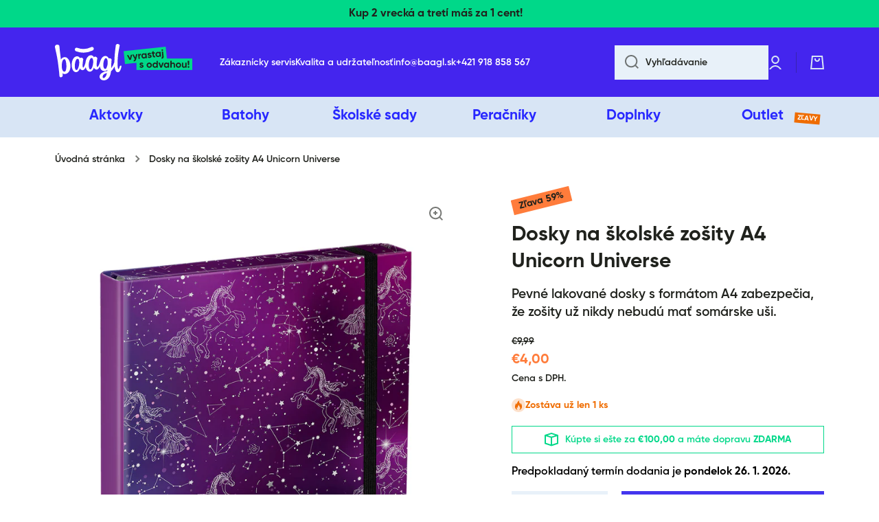

--- FILE ---
content_type: text/html; charset=utf-8
request_url: https://baagl.sk/products/dosky-na-skolske-zosity-a4-unicorn-universe
body_size: 79284
content:
<!doctype html>
<html class="no-js" lang="sk-SK" data-role="main">
  <head>
	<script src="//baagl.sk/cdn/shop/files/pandectes-rules.js?v=11921487200815108510"></script>
	
	
	
    <meta charset="utf-8">
    <meta http-equiv="X-UA-Compatible" content="IE=edge">
    <meta name="viewport" content="width=device-width,initial-scale=1">
    <meta name="theme-color" content="">
    <meta name="p:domain_verify" content="d563d3af1020956e988f6421a064954e"/>
    <meta name="facebook-domain-verification" content="qb0rjbjf20pcltoug5xnbhsiscr2f0" />
    <meta name="google-site-verification" content="igbgpSvx3FAHmZv97xK1zsk8knmv09EW0Id7LzIwKuA" />
    <meta name="seznam-wmt" content="P2slLwtvp1vmwYBXjwCCdPsjiTpmjxAr" />
    <link rel="canonical" href="https://baagl.sk/products/dosky-na-skolske-zosity-a4-unicorn-universe">
    <link rel="preconnect" href="https://cdn.shopify.com" crossorigin><link rel="icon" type="image/png" href="//baagl.sk/cdn/shop/files/favicon_32x32.png?v=1685474964"><title>
      Dosky na školské zošity A4 Unicorn Universe
 &ndash; BAAGL.SK</title>

    
      <meta name="description" content="Pevné lakované dosky s formátom A4 zabezpečia, že zošity už nikdy nebudú mať somárske uši.">
    

    

<meta property="og:site_name" content="BAAGL.SK">
<meta property="og:url" content="https://baagl.sk/products/dosky-na-skolske-zosity-a4-unicorn-universe">
<meta property="og:title" content="Dosky na školské zošity A4 Unicorn Universe">
<meta property="og:type" content="product">
<meta property="og:description" content="Pevné lakované dosky s formátom A4 zabezpečia, že zošity už nikdy nebudú mať somárske uši."><meta property="og:image" content="http://baagl.sk/cdn/shop/files/a-31604_tit_ff90b383-e44d-4fbe-bc00-4182e7d30600.jpg?v=1759142071">
  <meta property="og:image:secure_url" content="https://baagl.sk/cdn/shop/files/a-31604_tit_ff90b383-e44d-4fbe-bc00-4182e7d30600.jpg?v=1759142071">
  <meta property="og:image:width" content="1013">
  <meta property="og:image:height" content="1500"><meta property="og:price:amount" content="4,00">
  <meta property="og:price:currency" content="EUR"><meta name="twitter:card" content="summary_large_image">
<meta name="twitter:title" content="Dosky na školské zošity A4 Unicorn Universe">
<meta name="twitter:description" content="Pevné lakované dosky s formátom A4 zabezpečia, že zošity už nikdy nebudú mať somárske uši.">
    
  <script type="text/javascript">
    window.dataLayer = window.dataLayer || [];
    function productPageData(){
        var productName = 'Dosky na školské zošity A4 Unicorn Universe';
        
        var productId = 'A-31604';
        var productPrice = '4,00';
        var productBrand = 'BAAGL';
        var productCategory = '';
        var productCollection = '';

        window.dataLayer.push({
            page_type: 'product',
            event: 'productDetail',
            productName: productName,
            productId: productId,
            productPrice: productPrice,
            productBrand: productBrand,
            productCategory: productCategory,
        });
    };
    productPageData()
  </script>



    <!-- Google tag (gtag.js) -->
<script async src="https://www.googletagmanager.com/gtag/js?id=AW-11026117756"></script>
<script>
  window.dataLayer = window.dataLayer || [];
  function gtag(){dataLayer.push(arguments);}
  gtag('js', new Date());
  gtag('config', 'AW-11026117756');
  gtag('event', 'page_view', {
    'send_to': 'AW-11026117756',
    'value': '4,00',
    'items': [{
      'id': '8288859783457',
      'google_business_vertical': 'retail'
    }]
  });
</script>



    <!-- Smartsupp Live Chat script -->
<script type="text/javascript">
  var _smartsupp = _smartsupp || {};
  _smartsupp.key = 'e35839bd5d90f99d29ee1482948a08c51204e548';
  _smartsupp.orientation = "right";
  _smartsupp.offsetX = 20; // move along the X axis by 100 pixels
  _smartsupp.offsetY = 68; // move along the Y axis by 100 pixels
  _smartsupp.color = '#3212ff';
  window.smartsupp||(function(d) {
    var s,c,o=smartsupp=function(){ o._.push(arguments)};o._=[];
    s=d.getElementsByTagName('script')[0];c=d.createElement('script');
    c.type='text/javascript';c.charset='utf-8';c.async=true;
    c.src='https://www.smartsuppchat.com/loader.js?';s.parentNode.insertBefore(c,s);
  })(document);
  smartsupp('language','sk');
  smartsupp('group', 'L4L8BtdR3N'); //group BAAGL_SK
</script>
    <!-- tiktok -->
<script>
  !function (w, d, t) {
    w.TiktokAnalyticsObject=t;var ttq=w[t]=w[t]||[];ttq.methods=["page","track","identify","instances","debug","on","off","once","ready","alias","group","enableCookie","disableCookie"],ttq.setAndDefer=function(t,e){t[e]=function(){t.push([e].concat(Array.prototype.slice.call(arguments,0)))}};for(var i=0;i<ttq.methods.length;i++)ttq.setAndDefer(ttq,ttq.methods[i]);ttq.instance=function(t){for(var e=ttq._i[t]||[],n=0;n<ttq.methods.length;n++
)ttq.setAndDefer(e,ttq.methods[n]);return e},ttq.load=function(e,n){var i="https://analytics.tiktok.com/i18n/pixel/events.js";ttq._i=ttq._i||{},ttq._i[e]=[],ttq._i[e]._u=i,ttq._t=ttq._t||{},ttq._t[e]=+new Date,ttq._o=ttq._o||{},ttq._o[e]=n||{};n=document.createElement("script");n.type="text/javascript",n.async=!0,n.src=i+"?sdkid="+e+"&lib="+t;e=document.getElementsByTagName("script")[0];e.parentNode.insertBefore(n,e)};
    ttq.load('CAFK25BC77U7LMFBIC20');
    ttq.page();
  }(window, document, 'ttq');
</script>

    <script src="//baagl.sk/cdn/shop/t/2/assets/constants.js?v=58251544750838685771738839825" defer="defer"></script>
    <script src="//baagl.sk/cdn/shop/t/2/assets/pubsub.js?v=158357773527763999511738839837" defer="defer"></script>
    <script src="//baagl.sk/cdn/shop/t/2/assets/global.js?v=127095085647997701611738839832" defer="defer"></script>

    
    <script src="//baagl.sk/cdn/shop/t/2/assets/custom.js?v=157482474288283971151745582212" defer="defer"></script>
    
    <script>window.performance && window.performance.mark && window.performance.mark('shopify.content_for_header.start');</script><meta name="facebook-domain-verification" content="g7ocpps9dx2drcrc43f4tf5gncl6t1">
<meta id="shopify-digital-wallet" name="shopify-digital-wallet" content="/75552719137/digital_wallets/dialog">
<meta name="shopify-checkout-api-token" content="5af42f7b29f213774983f9c39b600607">
<link rel="alternate" type="application/json+oembed" href="https://baagl.sk/products/dosky-na-skolske-zosity-a4-unicorn-universe.oembed">
<script async="async" src="/checkouts/internal/preloads.js?locale=sk-SK"></script>
<link rel="preconnect" href="https://shop.app" crossorigin="anonymous">
<script async="async" src="https://shop.app/checkouts/internal/preloads.js?locale=sk-SK&shop_id=75552719137" crossorigin="anonymous"></script>
<script id="apple-pay-shop-capabilities" type="application/json">{"shopId":75552719137,"countryCode":"CZ","currencyCode":"EUR","merchantCapabilities":["supports3DS"],"merchantId":"gid:\/\/shopify\/Shop\/75552719137","merchantName":"BAAGL.SK","requiredBillingContactFields":["postalAddress","email","phone"],"requiredShippingContactFields":["postalAddress","email","phone"],"shippingType":"shipping","supportedNetworks":["visa","maestro","masterCard","amex"],"total":{"type":"pending","label":"BAAGL.SK","amount":"1.00"},"shopifyPaymentsEnabled":true,"supportsSubscriptions":true}</script>
<script id="shopify-features" type="application/json">{"accessToken":"5af42f7b29f213774983f9c39b600607","betas":["rich-media-storefront-analytics"],"domain":"baagl.sk","predictiveSearch":true,"shopId":75552719137,"locale":"sk"}</script>
<script>var Shopify = Shopify || {};
Shopify.shop = "baaglsk.myshopify.com";
Shopify.locale = "sk-SK";
Shopify.currency = {"active":"EUR","rate":"1.0"};
Shopify.country = "SK";
Shopify.theme = {"name":"baagl-sk\/main","id":149775188257,"schema_name":"Minion","schema_version":"2.5.2","theme_store_id":null,"role":"main"};
Shopify.theme.handle = "null";
Shopify.theme.style = {"id":null,"handle":null};
Shopify.cdnHost = "baagl.sk/cdn";
Shopify.routes = Shopify.routes || {};
Shopify.routes.root = "/";</script>
<script type="module">!function(o){(o.Shopify=o.Shopify||{}).modules=!0}(window);</script>
<script>!function(o){function n(){var o=[];function n(){o.push(Array.prototype.slice.apply(arguments))}return n.q=o,n}var t=o.Shopify=o.Shopify||{};t.loadFeatures=n(),t.autoloadFeatures=n()}(window);</script>
<script>
  window.ShopifyPay = window.ShopifyPay || {};
  window.ShopifyPay.apiHost = "shop.app\/pay";
  window.ShopifyPay.redirectState = null;
</script>
<script id="shop-js-analytics" type="application/json">{"pageType":"product"}</script>
<script defer="defer" async type="module" src="//baagl.sk/cdn/shopifycloud/shop-js/modules/v2/client.init-shop-cart-sync_KmZZd25E.sk-SK.esm.js"></script>
<script defer="defer" async type="module" src="//baagl.sk/cdn/shopifycloud/shop-js/modules/v2/chunk.common_xIzeOrJA.esm.js"></script>
<script type="module">
  await import("//baagl.sk/cdn/shopifycloud/shop-js/modules/v2/client.init-shop-cart-sync_KmZZd25E.sk-SK.esm.js");
await import("//baagl.sk/cdn/shopifycloud/shop-js/modules/v2/chunk.common_xIzeOrJA.esm.js");

  window.Shopify.SignInWithShop?.initShopCartSync?.({"fedCMEnabled":true,"windoidEnabled":true});

</script>
<script>
  window.Shopify = window.Shopify || {};
  if (!window.Shopify.featureAssets) window.Shopify.featureAssets = {};
  window.Shopify.featureAssets['shop-js'] = {"shop-cart-sync":["modules/v2/client.shop-cart-sync_DMqYhKRg.sk-SK.esm.js","modules/v2/chunk.common_xIzeOrJA.esm.js"],"init-fed-cm":["modules/v2/client.init-fed-cm_DstalhsO.sk-SK.esm.js","modules/v2/chunk.common_xIzeOrJA.esm.js"],"shop-button":["modules/v2/client.shop-button_BsTXMlcW.sk-SK.esm.js","modules/v2/chunk.common_xIzeOrJA.esm.js"],"init-windoid":["modules/v2/client.init-windoid_CcDMP_y_.sk-SK.esm.js","modules/v2/chunk.common_xIzeOrJA.esm.js"],"shop-cash-offers":["modules/v2/client.shop-cash-offers_6dS1EdMt.sk-SK.esm.js","modules/v2/chunk.common_xIzeOrJA.esm.js","modules/v2/chunk.modal_D6-VSXUs.esm.js"],"shop-toast-manager":["modules/v2/client.shop-toast-manager_BGCWwrnI.sk-SK.esm.js","modules/v2/chunk.common_xIzeOrJA.esm.js"],"init-shop-email-lookup-coordinator":["modules/v2/client.init-shop-email-lookup-coordinator_B72CvKKM.sk-SK.esm.js","modules/v2/chunk.common_xIzeOrJA.esm.js"],"pay-button":["modules/v2/client.pay-button_BQTp0Pmb.sk-SK.esm.js","modules/v2/chunk.common_xIzeOrJA.esm.js"],"avatar":["modules/v2/client.avatar_BTnouDA3.sk-SK.esm.js"],"init-shop-cart-sync":["modules/v2/client.init-shop-cart-sync_KmZZd25E.sk-SK.esm.js","modules/v2/chunk.common_xIzeOrJA.esm.js"],"shop-login-button":["modules/v2/client.shop-login-button_Czg3O83O.sk-SK.esm.js","modules/v2/chunk.common_xIzeOrJA.esm.js","modules/v2/chunk.modal_D6-VSXUs.esm.js"],"init-customer-accounts-sign-up":["modules/v2/client.init-customer-accounts-sign-up_DtsFgwmq.sk-SK.esm.js","modules/v2/client.shop-login-button_Czg3O83O.sk-SK.esm.js","modules/v2/chunk.common_xIzeOrJA.esm.js","modules/v2/chunk.modal_D6-VSXUs.esm.js"],"init-shop-for-new-customer-accounts":["modules/v2/client.init-shop-for-new-customer-accounts_BnlMTgPr.sk-SK.esm.js","modules/v2/client.shop-login-button_Czg3O83O.sk-SK.esm.js","modules/v2/chunk.common_xIzeOrJA.esm.js","modules/v2/chunk.modal_D6-VSXUs.esm.js"],"init-customer-accounts":["modules/v2/client.init-customer-accounts_C0kdtaU2.sk-SK.esm.js","modules/v2/client.shop-login-button_Czg3O83O.sk-SK.esm.js","modules/v2/chunk.common_xIzeOrJA.esm.js","modules/v2/chunk.modal_D6-VSXUs.esm.js"],"shop-follow-button":["modules/v2/client.shop-follow-button_D5-j8Biw.sk-SK.esm.js","modules/v2/chunk.common_xIzeOrJA.esm.js","modules/v2/chunk.modal_D6-VSXUs.esm.js"],"lead-capture":["modules/v2/client.lead-capture_-RFmE45J.sk-SK.esm.js","modules/v2/chunk.common_xIzeOrJA.esm.js","modules/v2/chunk.modal_D6-VSXUs.esm.js"],"checkout-modal":["modules/v2/client.checkout-modal_BGXScnYa.sk-SK.esm.js","modules/v2/chunk.common_xIzeOrJA.esm.js","modules/v2/chunk.modal_D6-VSXUs.esm.js"],"shop-login":["modules/v2/client.shop-login_BjhIJv_J.sk-SK.esm.js","modules/v2/chunk.common_xIzeOrJA.esm.js","modules/v2/chunk.modal_D6-VSXUs.esm.js"],"payment-terms":["modules/v2/client.payment-terms_SE8SwJjn.sk-SK.esm.js","modules/v2/chunk.common_xIzeOrJA.esm.js","modules/v2/chunk.modal_D6-VSXUs.esm.js"]};
</script>
<script>(function() {
  var isLoaded = false;
  function asyncLoad() {
    if (isLoaded) return;
    isLoaded = true;
    var urls = ["https:\/\/baaglsk.myshopify.com\/apps\/delivery\/delivery_coder.js?t=1711784771.1995\u0026n=166117485\u0026shop=baaglsk.myshopify.com"];
    for (var i = 0; i < urls.length; i++) {
      var s = document.createElement('script');
      s.type = 'text/javascript';
      s.async = true;
      s.src = urls[i];
      var x = document.getElementsByTagName('script')[0];
      x.parentNode.insertBefore(s, x);
    }
  };
  if(window.attachEvent) {
    window.attachEvent('onload', asyncLoad);
  } else {
    window.addEventListener('load', asyncLoad, false);
  }
})();</script>
<script id="__st">var __st={"a":75552719137,"offset":3600,"reqid":"a6156554-fa5c-475f-9c2e-ac1a3aba87e4-1768984361","pageurl":"baagl.sk\/products\/dosky-na-skolske-zosity-a4-unicorn-universe","u":"bca8ba986cf8","p":"product","rtyp":"product","rid":8288859783457};</script>
<script>window.ShopifyPaypalV4VisibilityTracking = true;</script>
<script id="captcha-bootstrap">!function(){'use strict';const t='contact',e='account',n='new_comment',o=[[t,t],['blogs',n],['comments',n],[t,'customer']],c=[[e,'customer_login'],[e,'guest_login'],[e,'recover_customer_password'],[e,'create_customer']],r=t=>t.map((([t,e])=>`form[action*='/${t}']:not([data-nocaptcha='true']) input[name='form_type'][value='${e}']`)).join(','),a=t=>()=>t?[...document.querySelectorAll(t)].map((t=>t.form)):[];function s(){const t=[...o],e=r(t);return a(e)}const i='password',u='form_key',d=['recaptcha-v3-token','g-recaptcha-response','h-captcha-response',i],f=()=>{try{return window.sessionStorage}catch{return}},m='__shopify_v',_=t=>t.elements[u];function p(t,e,n=!1){try{const o=window.sessionStorage,c=JSON.parse(o.getItem(e)),{data:r}=function(t){const{data:e,action:n}=t;return t[m]||n?{data:e,action:n}:{data:t,action:n}}(c);for(const[e,n]of Object.entries(r))t.elements[e]&&(t.elements[e].value=n);n&&o.removeItem(e)}catch(o){console.error('form repopulation failed',{error:o})}}const l='form_type',E='cptcha';function T(t){t.dataset[E]=!0}const w=window,h=w.document,L='Shopify',v='ce_forms',y='captcha';let A=!1;((t,e)=>{const n=(g='f06e6c50-85a8-45c8-87d0-21a2b65856fe',I='https://cdn.shopify.com/shopifycloud/storefront-forms-hcaptcha/ce_storefront_forms_captcha_hcaptcha.v1.5.2.iife.js',D={infoText:'Chránené testom hCaptcha',privacyText:'Súkromie',termsText:'Podmienky'},(t,e,n)=>{const o=w[L][v],c=o.bindForm;if(c)return c(t,g,e,D).then(n);var r;o.q.push([[t,g,e,D],n]),r=I,A||(h.body.append(Object.assign(h.createElement('script'),{id:'captcha-provider',async:!0,src:r})),A=!0)});var g,I,D;w[L]=w[L]||{},w[L][v]=w[L][v]||{},w[L][v].q=[],w[L][y]=w[L][y]||{},w[L][y].protect=function(t,e){n(t,void 0,e),T(t)},Object.freeze(w[L][y]),function(t,e,n,w,h,L){const[v,y,A,g]=function(t,e,n){const i=e?o:[],u=t?c:[],d=[...i,...u],f=r(d),m=r(i),_=r(d.filter((([t,e])=>n.includes(e))));return[a(f),a(m),a(_),s()]}(w,h,L),I=t=>{const e=t.target;return e instanceof HTMLFormElement?e:e&&e.form},D=t=>v().includes(t);t.addEventListener('submit',(t=>{const e=I(t);if(!e)return;const n=D(e)&&!e.dataset.hcaptchaBound&&!e.dataset.recaptchaBound,o=_(e),c=g().includes(e)&&(!o||!o.value);(n||c)&&t.preventDefault(),c&&!n&&(function(t){try{if(!f())return;!function(t){const e=f();if(!e)return;const n=_(t);if(!n)return;const o=n.value;o&&e.removeItem(o)}(t);const e=Array.from(Array(32),(()=>Math.random().toString(36)[2])).join('');!function(t,e){_(t)||t.append(Object.assign(document.createElement('input'),{type:'hidden',name:u})),t.elements[u].value=e}(t,e),function(t,e){const n=f();if(!n)return;const o=[...t.querySelectorAll(`input[type='${i}']`)].map((({name:t})=>t)),c=[...d,...o],r={};for(const[a,s]of new FormData(t).entries())c.includes(a)||(r[a]=s);n.setItem(e,JSON.stringify({[m]:1,action:t.action,data:r}))}(t,e)}catch(e){console.error('failed to persist form',e)}}(e),e.submit())}));const S=(t,e)=>{t&&!t.dataset[E]&&(n(t,e.some((e=>e===t))),T(t))};for(const o of['focusin','change'])t.addEventListener(o,(t=>{const e=I(t);D(e)&&S(e,y())}));const B=e.get('form_key'),M=e.get(l),P=B&&M;t.addEventListener('DOMContentLoaded',(()=>{const t=y();if(P)for(const e of t)e.elements[l].value===M&&p(e,B);[...new Set([...A(),...v().filter((t=>'true'===t.dataset.shopifyCaptcha))])].forEach((e=>S(e,t)))}))}(h,new URLSearchParams(w.location.search),n,t,e,['guest_login'])})(!0,!0)}();</script>
<script integrity="sha256-4kQ18oKyAcykRKYeNunJcIwy7WH5gtpwJnB7kiuLZ1E=" data-source-attribution="shopify.loadfeatures" defer="defer" src="//baagl.sk/cdn/shopifycloud/storefront/assets/storefront/load_feature-a0a9edcb.js" crossorigin="anonymous"></script>
<script crossorigin="anonymous" defer="defer" src="//baagl.sk/cdn/shopifycloud/storefront/assets/shopify_pay/storefront-65b4c6d7.js?v=20250812"></script>
<script data-source-attribution="shopify.dynamic_checkout.dynamic.init">var Shopify=Shopify||{};Shopify.PaymentButton=Shopify.PaymentButton||{isStorefrontPortableWallets:!0,init:function(){window.Shopify.PaymentButton.init=function(){};var t=document.createElement("script");t.src="https://baagl.sk/cdn/shopifycloud/portable-wallets/latest/portable-wallets.sk.js",t.type="module",document.head.appendChild(t)}};
</script>
<script data-source-attribution="shopify.dynamic_checkout.buyer_consent">
  function portableWalletsHideBuyerConsent(e){var t=document.getElementById("shopify-buyer-consent"),n=document.getElementById("shopify-subscription-policy-button");t&&n&&(t.classList.add("hidden"),t.setAttribute("aria-hidden","true"),n.removeEventListener("click",e))}function portableWalletsShowBuyerConsent(e){var t=document.getElementById("shopify-buyer-consent"),n=document.getElementById("shopify-subscription-policy-button");t&&n&&(t.classList.remove("hidden"),t.removeAttribute("aria-hidden"),n.addEventListener("click",e))}window.Shopify?.PaymentButton&&(window.Shopify.PaymentButton.hideBuyerConsent=portableWalletsHideBuyerConsent,window.Shopify.PaymentButton.showBuyerConsent=portableWalletsShowBuyerConsent);
</script>
<script data-source-attribution="shopify.dynamic_checkout.cart.bootstrap">document.addEventListener("DOMContentLoaded",(function(){function t(){return document.querySelector("shopify-accelerated-checkout-cart, shopify-accelerated-checkout")}if(t())Shopify.PaymentButton.init();else{new MutationObserver((function(e,n){t()&&(Shopify.PaymentButton.init(),n.disconnect())})).observe(document.body,{childList:!0,subtree:!0})}}));
</script>
<link id="shopify-accelerated-checkout-styles" rel="stylesheet" media="screen" href="https://baagl.sk/cdn/shopifycloud/portable-wallets/latest/accelerated-checkout-backwards-compat.css" crossorigin="anonymous">
<style id="shopify-accelerated-checkout-cart">
        #shopify-buyer-consent {
  margin-top: 1em;
  display: inline-block;
  width: 100%;
}

#shopify-buyer-consent.hidden {
  display: none;
}

#shopify-subscription-policy-button {
  background: none;
  border: none;
  padding: 0;
  text-decoration: underline;
  font-size: inherit;
  cursor: pointer;
}

#shopify-subscription-policy-button::before {
  box-shadow: none;
}

      </style>
<script id="sections-script" data-sections="main-product,footer" defer="defer" src="//baagl.sk/cdn/shop/t/2/compiled_assets/scripts.js?v=9739"></script>
<script>window.performance && window.performance.mark && window.performance.mark('shopify.content_for_header.end');</script>

    
    <style data-shopify>    
      

      

      
      
    
      :root {
    	  --duration-short: .2s;
    	  --duration-short: .2s;
        --duration-medium: .3s;
    	  --duration-large: .5s;
    	  --animation-bezier: ease;
    	  --zoom-animation-bezier: cubic-bezier(.15,.75,.5,1);
    
        --animation-type: cubic-bezier(0, 0, 0.3, 1);
        --animation-time: .5s;

        --product-thumbnail_move-up: 0.35s;
        --product-thumbnail_move-up_type: linear;
        --product-thumbnail-button_opacity_hover: 0.15s;
        --product-thumbnail-button_opacity_over: 0.3s;
        --product-thumbnail-button_opacity_type: linear;
        --product-thumbnail-button_move: 0.35s;
        --product-thumbnail-button_move_type: linear;

        /* --font-heading-family: "system_ui", -apple-system, 'Segoe UI', Roboto, 'Helvetica Neue', 'Noto Sans', 'Liberation Sans', Arial, sans-serif, 'Apple Color Emoji', 'Segoe UI Emoji', 'Segoe UI Symbol', 'Noto Color Emoji'; */
        --font-heading-family: 'Gilroy', -apple-system, BlinkMacSystemFont, Segoe UI, Roboto, Ubuntu, Helvetica Neue, sans-serif, Apple Color Emoji, Segoe UI Emoji, Segoe UI Symbol;
        /* --font-heading-style: normal; */
        --font-heading-style: normal;
        /* --font-heading-weight: 400; */
        --font-heading-weight: bold;
    
        /* --font-body-family: "system_ui", -apple-system, 'Segoe UI', Roboto, 'Helvetica Neue', 'Noto Sans', 'Liberation Sans', Arial, sans-serif, 'Apple Color Emoji', 'Segoe UI Emoji', 'Segoe UI Symbol', 'Noto Color Emoji'; */
        --font-body-family: 'Gilroy', -apple-system, BlinkMacSystemFont, Segoe UI, Roboto, Ubuntu, Helvetica Neue, sans-serif, Apple Color Emoji, Segoe UI Emoji, Segoe UI Symbol;
        /* --font-body-style: normal; */
        --font-body-style: normal;
        /* --font-body-weight: 400; */
        --font-body-weight: normal;

    	  --font-body-bold-weight: bold;
    	  --font-button-weight: bold;
    
    	--font-heading-scale: 1.0;
        --font-body-scale: 1.0;
    
        --font-body-size: calc(16px * var(--font-body-scale));
        --font-body-line-height: 130%;
        --font-body2-size: calc(14px * var(--font-body-scale));
        --font-body2-line-height: 130%;
        --font-body3-size: calc(12px * var(--font-body-scale));
        --font-body3-line-height: 130%;
        --font-body4-size: calc(10px * var(--font-body-scale));
        --font-body4-line-height: 130%;

        --color-body-background: #ffffff;
        --color-secondary-background: #e8f1f9;
      	--color-section-background: var(--color-secondary-background);--color-simple-dropdown: #ffffff;
    	--color-vertical-menu-dropdown: #ffffff;

        --color-base:#20221d;
    	--color-base-rgb: 32, 34, 29;
        --color-accent:#4335ee;
        --color-subheading: var(--color-accent);
        --color-text-link:#4335ee;

        --color-price: #20221d;
        --color-old-price: #ff7c3b;
        --color-lines-borders: rgba(32, 34, 29, 0.3);
        --color-input-background: #e8f1f9;
        --color-input-text: #20221d;
        --color-input-background-active: var(--color-body-background);
        --opacity-icons: 0.6;

    	--mobile-focus-color: rgba(32, 34, 29, 0.04);

    	--shadow: 0px 4px 20px rgba(22, 19, 69, 0.13);--auto-text-color-button-light:#ffffff;
    	--auto-text-color-button-dark:var(--color-base);
    	--auto-input-color-active-border-light: rgba(255,255,255,0.3);
    	--auto-input-color-active-border-dark:rgba(var(--color-base-rgb),0.3);--auto-text-color-input-light:#ffffff;
    	--auto-text-color-input-dark:var(--color-input-text);--auto-text-color-accent: 
var(--color-base)
;--auto-text-color--with-base-color: #ffffff;--radius: 0px;
    	--radius-input: 0px;
    	--radius-button: 0px;
    	--radius-badge:0;
    	--radius-checkbox:0;
        --radius-menu: 0px;

        --color-badge-1:#ff7c3b;--color-badge-1-text: var(--auto-text-color-button-dark);--color-badge-2:#4335ee;--color-badge-2-text: var(--auto-text-color-button-dark);--color-badge-3:#c9c8d1;--color-badge-3-text: var(--auto-text-color-button-dark);--color-free-delivery-bar: #00d889;
      
    	--color-error: #dd1d1d;
    
        --form_field-height: 50px;
        
        --page-width: 1500px;
        --page-padding: 20px;

        --sections-top-spacing:100px;
    	--sections-top-spacing-mobile:80px;
		--sections-top-spacing--medium:80px;
    	--sections-top-spacing--medium-mobile:60px;
		--sections-top-spacing--small:40px;
    	--sections-top-spacing--small-mobile:40px;

        --padding1: 10px;
        --padding2: 20px;
        --padding3: 30px;
        --padding4: 40px;
    	--padding5: 60px;
      }

      *,
      *::before,
      *::after {
      	box-sizing: border-box;
      }
      html {
        box-sizing: border-box;
        height: 100%;
     	-webkit-tap-highlight-color: transparent;
    	scroll-behavior: smooth;
      }
      body {
        display: grid;
        grid-template-rows: auto auto 1fr auto;
        grid-template-columns: 100%;
        min-height: 100%;
        margin: 0;
        font-size: var(--font-body-size);
        line-height: var(--font-body-line-height);
        color: var(--color-base);
    	background: var(--color-body-background);
        font-family: var(--font-body-family);
        font-style: var(--font-body-style);
        font-weight: var(--font-body-weight);
        -webkit-text-size-adjust: none;
    	text-size-adjust: none;
    	overflow-x: hidden;
      }.btn{
        --background: var(--color-accent);--color: var(--auto-text-color-button-dark);
    	--fill: var(--auto-text-color-button-dark);}.btn--secondary{
        --background: var(--color-base);--color: var(--auto-text-color-button-light);
    	--fill: var(--auto-text-color-button-light);}
    
    .visually-hidden {
      position: absolute!important;
      overflow: hidden;
      margin: -1px;
      border: 0;
      clip: rect(0 0 0 0);
      word-wrap: normal!important;
    }
    .visually-hidden:not(:focus),
    .visually-hidden:not(:focus-visible){
      width: 1px;
      height: 1px;
      padding: 0;
    }
    .announcement-bar{
      opacity:0;
    }
    .popup-modal{
      display: none;
    }.js #MainContent{
      opacity:0;
      transition: opacity 1s var(--animation-bezier);
    }
    .js.dom-loaded #MainContent{
      opacity:1;
    }.js img.image-show--fadein{
      opacity:0;
      transition: opacity 1s var(--animation-bezier);
    }
    .js img.image-show--fadein.image-loaded{
      opacity: 1;
    }@font-face {
      font-family: 'Gilroy';
      font-style: normal;
      font-weight: normal;
      font-display: swap;
      src:  url('//baagl.sk/cdn/shop/t/2/assets/Gilroy-Semibold.woff2?v=116641579549465031684266199') format('woff2'),
            url('//baagl.sk/cdn/shop/t/2/assets/Gilroy-Semibold.woff?v=5085899167936897461684266201') format('woff');
    }
    @font-face {
      font-family: 'Gilroy';
      font-style: normal;
      font-weight: bold;
      font-display: swap;
      src:  url('//baagl.sk/cdn/shop/t/2/assets/Gilroy-Bold.woff2?v=17791630997357818091684266194') format('woff2'),
            url('//baagl.sk/cdn/shop/t/2/assets/Gilroy-Bold.woff?v=33144424719071039001684266200') format('woff');
    }

      
    </style>

    <link href="//baagl.sk/cdn/shop/t/2/assets/base.css?v=11619508216332208091738839813" rel="stylesheet" type="text/css" media="all" />
    <link href="//baagl.sk/cdn/shop/t/2/assets/base-custom.css?v=120038341105431127671768567569" rel="stylesheet" type="text/css" media="all" />
    
<link rel="stylesheet" href="//baagl.sk/cdn/shop/t/2/assets/component-predictive-search.css?v=169156080147452933411738839821" media="print" onload="this.media='all'"><script>
      document.documentElement.className = document.documentElement.className.replace('no-js', 'js');
      if (Shopify.designMode) {
        document.documentElement.classList.add('shopify-design-mode');
      }
      document.addEventListener("DOMContentLoaded", function(event) {
        document.documentElement.classList.add('dom-loaded');
        setTimeout(function(){document.querySelector('footer').classList.add('footer-loaded')}, 700);
      });
    </script>

    
    <script type="text/javascript">
          var _hwq = _hwq || [];
          _hwq.push(['setKey', '9F12A5421560C793FA06193AF28DDDB7']);_hwq.push(['setTopPos', '60']);_hwq.push(['showWidget', '21']);(function() {
          var ho = document.createElement('script'); ho.type = 'text/javascript'; ho.async = true;
          ho.src = 'https://sk.im9.cz/direct/i/gjs.php?n=wdgt&sak=9F12A5421560C793FA06193AF28DDDB7';
          var s = document.getElementsByTagName('script')[0]; s.parentNode.insertBefore(ho, s);
      })();
    </script>  
  <!-- BEGIN app block: shopify://apps/pandectes-gdpr/blocks/banner/58c0baa2-6cc1-480c-9ea6-38d6d559556a -->
  
    
      <!-- TCF is active, scripts are loaded above -->
      
        <script>
          if (!window.PandectesRulesSettings) {
            window.PandectesRulesSettings = {"store":{"id":75552719137,"adminMode":false,"headless":false,"storefrontRootDomain":"","checkoutRootDomain":"","storefrontAccessToken":""},"banner":{"revokableTrigger":false,"cookiesBlockedByDefault":"7","hybridStrict":false,"isActive":true},"geolocation":{"brOnly":false,"caOnly":false,"euOnly":false,"jpOnly":false,"thOnly":false,"canadaOnly":false,"globalVisibility":true},"blocker":{"isActive":true,"googleConsentMode":{"isActive":true,"id":"GTM-MXS5W47","analyticsId":"","adStorageCategory":4,"analyticsStorageCategory":2,"functionalityStorageCategory":1,"personalizationStorageCategory":1,"securityStorageCategory":0,"customEvent":true,"redactData":true,"urlPassthrough":false,"dataLayerProperty":"dataLayer"},"facebookPixel":{"isActive":false,"id":"","ldu":false},"microsoft":{},"rakuten":{"isActive":false,"cmp":false,"ccpa":false},"gpcIsActive":false,"defaultBlocked":7,"patterns":{"whiteList":[],"blackList":{"1":[],"2":[],"4":[],"8":[]},"iframesWhiteList":[],"iframesBlackList":{"1":[],"2":[],"4":[],"8":[]},"beaconsWhiteList":[],"beaconsBlackList":{"1":[],"2":[],"4":[],"8":[]}}}};
            const rulesScript = document.createElement('script');
            window.PandectesRulesSettings.auto = true;
            rulesScript.src = "https://cdn.shopify.com/extensions/019bdc07-7fb4-70c4-ad72-a3837152bf63/gdpr-238/assets/pandectes-rules.js";
            const firstChild = document.head.firstChild;
            document.head.insertBefore(rulesScript, firstChild);
          }
        </script>
      
      <script>
        
          window.PandectesSettings = {"store":{"id":75552719137,"plan":"premium","theme":"baagl-sk/main","primaryLocale":"sk","adminMode":false,"headless":false,"storefrontRootDomain":"","checkoutRootDomain":"","storefrontAccessToken":""},"tsPublished":1753086950,"declaration":{"showPurpose":false,"showProvider":false,"showDateGenerated":true},"language":{"unpublished":[],"languageMode":"Single","fallbackLanguage":"sk","languageDetection":"browser","languagesSupported":[]},"texts":{"managed":{"headerText":{"sk":"Rešpektujeme vaše súkromie"},"consentText":{"sk":"Používame súbory cookies na ukladanie vašich nastavení a preferencií, analýzu návštevnosti našich stránok, sprostredkovanie funkcií sociálnych médií a na personalizáciu obsahu a reklám. Informácie o používaní našich stránok zdieľame aj s našimi partnermi v oblasti sociálnych médií, reklamy a analytiky."},"linkText":{"sk":"Uč sa viac"},"imprintText":{"sk":"odtlačok"},"googleLinkText":{"sk":"Podmienky ochrany súkromia Google"},"allowButtonText":{"sk":"Áno, súhlasím"},"denyButtonText":{"sk":"Použiť len nevyhnutné"},"dismissButtonText":{"sk":"Ok"},"leaveSiteButtonText":{"sk":"Opustiť tento web"},"preferencesButtonText":{"sk":"Predvoľby"},"cookiePolicyText":{"sk":"Zásady používania súborov cookie"},"preferencesPopupTitleText":{"sk":"Spravujte predvoľby súhlasu"},"preferencesPopupIntroText":{"sk":"Používame súbory cookies na ukladanie vašich nastavení a preferencií, analýzu návštevnosti našich stránok, sprostredkovanie funkcií sociálnych médií a na personalizáciu obsahu a reklám. Informácie o používaní našich stránok zdieľame aj s našimi partnermi v oblasti sociálnych médií, reklamy a analytiky."},"preferencesPopupSaveButtonText":{"sk":"Uložiť predvoľby"},"preferencesPopupCloseButtonText":{"sk":"Zavrieť"},"preferencesPopupAcceptAllButtonText":{"sk":"Áno, súhlasím"},"preferencesPopupRejectAllButtonText":{"sk":"Povoliť len nevyhnutné"},"cookiesDetailsText":{"sk":"Podrobnosti o súboroch cookie"},"preferencesPopupAlwaysAllowedText":{"sk":"Vždy povolené"},"accessSectionParagraphText":{"sk":"Máte právo mať kedykoľvek prístup k svojim údajom."},"accessSectionTitleText":{"sk":"Prenos dát"},"accessSectionAccountInfoActionText":{"sk":"Osobné údaje"},"accessSectionDownloadReportActionText":{"sk":"Stiahnuť všetky"},"accessSectionGDPRRequestsActionText":{"sk":"Žiadosti dotknutej osoby"},"accessSectionOrdersRecordsActionText":{"sk":"Objednávky"},"rectificationSectionParagraphText":{"sk":"Máte právo požiadať o aktualizáciu svojich údajov, kedykoľvek to považujete za vhodné."},"rectificationSectionTitleText":{"sk":"Oprava údajov"},"rectificationCommentPlaceholder":{"sk":"Popíšte, čo chcete aktualizovať"},"rectificationCommentValidationError":{"sk":"Vyžaduje sa komentár"},"rectificationSectionEditAccountActionText":{"sk":"Požiadať o aktualizáciu"},"erasureSectionTitleText":{"sk":"Právo byť zabudnutý"},"erasureSectionParagraphText":{"sk":"Máte právo požiadať o vymazanie všetkých svojich údajov. Potom už nebudete mať prístup k svojmu účtu."},"erasureSectionRequestDeletionActionText":{"sk":"Požiadať o vymazanie osobných údajov"},"consentDate":{"sk":"Dátum súhlasu"},"consentId":{"sk":"ID súhlasu"},"consentSectionChangeConsentActionText":{"sk":"Zmeňte preferenciu súhlasu"},"consentSectionConsentedText":{"sk":"Súhlasili ste so zásadami súborov cookie tejto webovej stránky na"},"consentSectionNoConsentText":{"sk":"Nesúhlasili ste so zásadami súborov cookie tejto webovej stránky."},"consentSectionTitleText":{"sk":"Váš súhlas so súbormi cookie"},"consentStatus":{"sk":"Preferencia súhlasu"},"confirmationFailureMessage":{"sk":"Vaša požiadavka nebola overená. Skúste to znova a ak problém pretrváva, požiadajte o pomoc vlastníka obchodu"},"confirmationFailureTitle":{"sk":"Vyskytol sa problém"},"confirmationSuccessMessage":{"sk":"Čoskoro sa vám ozveme k vašej požiadavke."},"confirmationSuccessTitle":{"sk":"Vaša žiadosť je overená"},"guestsSupportEmailFailureMessage":{"sk":"Vaša žiadosť nebola odoslaná. Skúste to znova a ak problém pretrváva, požiadajte o pomoc vlastníka obchodu."},"guestsSupportEmailFailureTitle":{"sk":"Vyskytol sa problém"},"guestsSupportEmailPlaceholder":{"sk":"Emailová adresa"},"guestsSupportEmailSuccessMessage":{"sk":"Ak ste zaregistrovaní ako zákazníci tohto obchodu, čoskoro vám príde e -mail s pokynmi, ako postupovať."},"guestsSupportEmailSuccessTitle":{"sk":"Ďakujeme za vašu žiadosť"},"guestsSupportEmailValidationError":{"sk":"E -mail nie je platný"},"guestsSupportInfoText":{"sk":"Ak chcete pokračovať, prihláste sa pomocou svojho zákazníckeho účtu."},"submitButton":{"sk":"Predložiť"},"submittingButton":{"sk":"Odosielanie ..."},"cancelButton":{"sk":"Zrušiť"},"declIntroText":{"sk":"Súbory cookie používame na optimalizáciu funkčnosti webových stránok, analýzu výkonu a poskytovanie prispôsobeného zážitku. Niektoré súbory cookie sú nevyhnutné na správne fungovanie a fungovanie webovej stránky. Tieto súbory cookie nemožno zakázať. V tomto okne môžete spravovať preferencie súborov cookie."},"declName":{"sk":"názov"},"declPurpose":{"sk":"Účel"},"declType":{"sk":"Napíšte"},"declRetention":{"sk":"Retencia"},"declProvider":{"sk":"Poskytovateľ"},"declFirstParty":{"sk":"Hostiteľskej domény"},"declThirdParty":{"sk":"Tretia strana"},"declSeconds":{"sk":"sekúnd"},"declMinutes":{"sk":"minút"},"declHours":{"sk":"hodiny"},"declDays":{"sk":"dni"},"declMonths":{"sk":"mesiacov"},"declYears":{"sk":"rokov"},"declSession":{"sk":"Relácia"},"declDomain":{"sk":"Doména"},"declPath":{"sk":"Cesta"}},"categories":{"strictlyNecessaryCookiesTitleText":{"sk":"Nevyhnutne potrebné cookies"},"strictlyNecessaryCookiesDescriptionText":{"sk":"Tieto súbory cookie sú nevyhnutné na to, aby ste sa mohli pohybovať po webovej stránke a používať jej funkcie, ako napríklad prístup do bezpečných oblastí webovej stránky. Webová stránka nemôže bez týchto súborov cookie správne fungovať."},"functionalityCookiesTitleText":{"sk":"Funkčné cookies"},"functionalityCookiesDescriptionText":{"sk":"Tieto súbory cookie umožňujú stránkam poskytovať rozšírené funkcie a prispôsobenie. Môžeme ich nastaviť my alebo poskytovatelia tretích strán, ktorých služby sme pridali na naše stránky. Ak tieto súbory cookie nepovolíte, niektoré alebo všetky tieto služby nemusia fungovať správne."},"performanceCookiesTitleText":{"sk":"Výkonnostné súbory cookie"},"performanceCookiesDescriptionText":{"sk":"Tieto súbory cookie nám umožňujú monitorovať a zlepšovať výkonnosť našich webových stránok. Umožňujú nám napríklad počítať návštevy, identifikovať zdroje návštevnosti a zistiť, ktoré časti stránky sú najobľúbenejšie."},"targetingCookiesTitleText":{"sk":"Zacielenie na cookies"},"targetingCookiesDescriptionText":{"sk":"Tieto súbory cookie môžu byť nastavené prostredníctvom našich stránok našimi reklamnými partnermi. Tieto spoločnosti ich môžu použiť na vytvorenie profilu vašich záujmov a zobrazenie relevantných reklám na iných stránkach. Neuchovávajú priamo osobné informácie, ale sú založené na jedinečnej identifikácii vášho prehliadača a internetového zariadenia. Pokiaľ tieto cookies nepovolíte, dočkáte sa menej cielenej reklamy."},"unclassifiedCookiesTitleText":{"sk":"Neklasifikované cookies"},"unclassifiedCookiesDescriptionText":{"sk":"Neklasifikované cookies sú cookies, ktoré v súčasnosti klasifikujeme, spoločne s poskytovateľmi jednotlivých cookies."}},"auto":{}},"library":{"previewMode":false,"fadeInTimeout":0,"defaultBlocked":7,"showLink":true,"showImprintLink":false,"showGoogleLink":false,"enabled":true,"cookie":{"expiryDays":365,"secure":true,"domain":""},"dismissOnScroll":false,"dismissOnWindowClick":false,"dismissOnTimeout":false,"palette":{"popup":{"background":"#FFFFFF","backgroundForCalculations":{"a":1,"b":255,"g":255,"r":255},"text":"#20221D"},"button":{"background":"#20221D","backgroundForCalculations":{"a":1,"b":29,"g":34,"r":32},"text":"#FFFFFF","textForCalculation":{"a":1,"b":255,"g":255,"r":255},"border":"transparent"}},"content":{"href":"https://baagl.sk/policies/privacy-policy","imprintHref":"/","close":"&#10005;","target":"","logo":"<img class=\"cc-banner-logo\" style=\"max-height: 40px;\" src=\"https://baaglsk.myshopify.com/cdn/shop/files/pandectes-banner-logo.png\" alt=\"Cookie banner\" />"},"window":"<div role=\"dialog\" aria-labelledby=\"cookieconsent:head\" aria-describedby=\"cookieconsent:desc\" id=\"pandectes-banner\" class=\"cc-window-wrapper cc-popup-wrapper\"><div class=\"pd-cookie-banner-window cc-window {{classes}}\"><!--googleoff: all-->{{children}}<!--googleon: all--></div></div>","compliance":{"custom":"<div class=\"cc-compliance cc-highlight\">{{preferences}}{{deny}}{{allow}}</div>"},"type":"custom","layouts":{"basic":"{{logo}}{{header}}{{messagelink}}{{compliance}}"},"position":"popup","theme":"block","revokable":false,"animateRevokable":false,"revokableReset":false,"revokableLogoUrl":"https://baaglsk.myshopify.com/cdn/shop/files/pandectes-reopen-logo.png","revokablePlacement":"bottom-left","revokableMarginHorizontal":15,"revokableMarginVertical":15,"static":false,"autoAttach":true,"hasTransition":true,"blacklistPage":[""],"elements":{"close":"<button aria-label=\"Zavrieť\" type=\"button\" class=\"cc-close\">{{close}}</button>","dismiss":"<button type=\"button\" class=\"cc-btn cc-btn-decision cc-dismiss\">{{dismiss}}</button>","allow":"<button type=\"button\" class=\"cc-btn cc-btn-decision cc-allow\">{{allow}}</button>","deny":"<button type=\"button\" class=\"cc-btn cc-btn-decision cc-deny\">{{deny}}</button>","preferences":"<button type=\"button\" class=\"cc-btn cc-settings\" onclick=\"Pandectes.fn.openPreferences()\">{{preferences}}</button>"}},"geolocation":{"brOnly":false,"caOnly":false,"euOnly":false,"jpOnly":false,"thOnly":false,"canadaOnly":false,"globalVisibility":true},"dsr":{"guestsSupport":false,"accessSectionDownloadReportAuto":false},"banner":{"resetTs":1683805324,"extraCss":"        .cc-banner-logo {max-width: 46em!important;}    @media(min-width: 768px) {.cc-window.cc-floating{max-width: 46em!important;width: 46em!important;}}    .cc-message, .pd-cookie-banner-window .cc-header, .cc-logo {text-align: center}    .cc-window-wrapper{z-index: 2147483647;-webkit-transition: opacity 1s ease;  transition: opacity 1s ease;}    .cc-window{z-index: 2147483647;font-family: inherit;}    .pd-cookie-banner-window .cc-header{font-family: inherit;}    .pd-cp-ui{font-family: inherit; background-color: #FFFFFF;color:#20221D;}    button.pd-cp-btn, a.pd-cp-btn{background-color:#20221D;color:#FFFFFF!important;}    input + .pd-cp-preferences-slider{background-color: rgba(32, 34, 29, 0.3)}    .pd-cp-scrolling-section::-webkit-scrollbar{background-color: rgba(32, 34, 29, 0.3)}    input:checked + .pd-cp-preferences-slider{background-color: rgba(32, 34, 29, 1)}    .pd-cp-scrolling-section::-webkit-scrollbar-thumb {background-color: rgba(32, 34, 29, 1)}    .pd-cp-ui-close{color:#20221D;}    .pd-cp-preferences-slider:before{background-color: #FFFFFF}    .pd-cp-title:before {border-color: #20221D!important}    .pd-cp-preferences-slider{background-color:#20221D}    .pd-cp-toggle{color:#20221D!important}    @media(max-width:699px) {.pd-cp-ui-close-top svg {fill: #20221D}}    .pd-cp-toggle:hover,.pd-cp-toggle:visited,.pd-cp-toggle:active{color:#20221D!important}    .pd-cookie-banner-window {box-shadow: 0 0 18px rgb(0 0 0 / 20%);}  a.cc-btn {    text-decoration: none;}a.cc-btn.cc-btn-decision.cc-deny {    color: #20221d !important;    background-color: white;    border: 2px solid #20221d !important;}a.cc-btn.cc-btn-decision.cc-deny:hover {    color: white !important;}","customJavascript":{},"showPoweredBy":false,"logoHeight":40,"revokableTrigger":false,"hybridStrict":false,"cookiesBlockedByDefault":"7","isActive":true,"implicitSavePreferences":true,"cookieIcon":false,"blockBots":false,"showCookiesDetails":true,"hasTransition":true,"blockingPage":false,"showOnlyLandingPage":false,"leaveSiteUrl":"https://www.google.com","linkRespectStoreLang":true},"cookies":{"0":[{"name":"secure_customer_sig","type":"http","domain":"baaglsk.myshopify.com","path":"/","provider":"Shopify","firstParty":true,"retention":"1 year(s)","expires":1,"unit":"declYears","purpose":{"sk":"Used in connection with customer login."}},{"name":"localization","type":"http","domain":"baaglsk.myshopify.com","path":"/","provider":"Shopify","firstParty":true,"retention":"1 year(s)","expires":1,"unit":"declYears","purpose":{"sk":"Shopify store localization"}},{"name":"_cmp_a","type":"http","domain":".baaglsk.myshopify.com","path":"/","provider":"Shopify","firstParty":true,"retention":"24 hour(s)","expires":24,"unit":"declHours","purpose":{"sk":"Used for managing customer privacy settings."}},{"name":"_tracking_consent","type":"http","domain":".baaglsk.myshopify.com","path":"/","provider":"Shopify","firstParty":true,"retention":"1 year(s)","expires":1,"unit":"declYears","purpose":{"sk":"Tracking preferences."}},{"name":"keep_alive","type":"http","domain":"baaglsk.myshopify.com","path":"/","provider":"Shopify","firstParty":true,"retention":"30 minute(s)","expires":30,"unit":"declMinutes","purpose":{"sk":"Used in connection with buyer localization."}},{"name":"cart_currency","type":"http","domain":"baaglsk.myshopify.com","path":"/","provider":"Shopify","firstParty":true,"retention":"14 day(s)","expires":14,"unit":"declDays","purpose":{"sk":"Used in connection with shopping cart."}}],"1":[],"2":[{"name":"_y","type":"http","domain":".baaglsk.myshopify.com","path":"/","provider":"Shopify","firstParty":true,"retention":"1 year(s)","expires":1,"unit":"declYears","purpose":{"sk":"Shopify analytics."}},{"name":"_s","type":"http","domain":".baaglsk.myshopify.com","path":"/","provider":"Shopify","firstParty":true,"retention":"30 minute(s)","expires":30,"unit":"declMinutes","purpose":{"sk":"Shopify analytics."}},{"name":"_shopify_y","type":"http","domain":".baaglsk.myshopify.com","path":"/","provider":"Shopify","firstParty":true,"retention":"1 year(s)","expires":1,"unit":"declYears","purpose":{"sk":"Shopify analytics."}},{"name":"_shopify_s","type":"http","domain":".baaglsk.myshopify.com","path":"/","provider":"Shopify","firstParty":true,"retention":"30 minute(s)","expires":30,"unit":"declMinutes","purpose":{"sk":"Shopify analytics."}},{"name":"_orig_referrer","type":"http","domain":".baaglsk.myshopify.com","path":"/","provider":"Shopify","firstParty":true,"retention":"14 day(s)","expires":14,"unit":"declDays","purpose":{"sk":"Tracks landing pages."}},{"name":"_landing_page","type":"http","domain":".baaglsk.myshopify.com","path":"/","provider":"Shopify","firstParty":true,"retention":"14 day(s)","expires":14,"unit":"declDays","purpose":{"sk":"Tracks landing pages."}},{"name":"_shopify_sa_p","type":"http","domain":".baaglsk.myshopify.com","path":"/","provider":"Shopify","firstParty":true,"retention":"30 minute(s)","expires":30,"unit":"declMinutes","purpose":{"sk":"Shopify analytics relating to marketing & referrals."}},{"name":"_shopify_sa_t","type":"http","domain":".baaglsk.myshopify.com","path":"/","provider":"Shopify","firstParty":true,"retention":"30 minute(s)","expires":30,"unit":"declMinutes","purpose":{"sk":"Shopify analytics relating to marketing & referrals."}}],"4":[],"8":[]},"blocker":{"isActive":true,"googleConsentMode":{"id":"GTM-MXS5W47","analyticsId":"","isActive":true,"adStorageCategory":4,"analyticsStorageCategory":2,"personalizationStorageCategory":1,"functionalityStorageCategory":1,"customEvent":true,"securityStorageCategory":0,"redactData":true,"urlPassthrough":false,"dataLayerProperty":"dataLayer"},"facebookPixel":{"id":"","isActive":false,"ldu":false},"microsoft":{},"rakuten":{"isActive":false,"cmp":false,"ccpa":false},"gpcIsActive":false,"defaultBlocked":7,"patterns":{"whiteList":[],"blackList":{"1":[],"2":[],"4":[],"8":[]},"iframesWhiteList":[],"iframesBlackList":{"1":[],"2":[],"4":[],"8":[]},"beaconsWhiteList":[],"beaconsBlackList":{"1":[],"2":[],"4":[],"8":[]}}}};
        
        window.addEventListener('DOMContentLoaded', function(){
          const script = document.createElement('script');
          
            script.src = "https://cdn.shopify.com/extensions/019bdc07-7fb4-70c4-ad72-a3837152bf63/gdpr-238/assets/pandectes-core.js";
          
          script.defer = true;
          document.body.appendChild(script);
        })
      </script>
    
  


<!-- END app block --><!-- BEGIN app block: shopify://apps/judge-me-reviews/blocks/judgeme_core/61ccd3b1-a9f2-4160-9fe9-4fec8413e5d8 --><!-- Start of Judge.me Core -->






<link rel="dns-prefetch" href="https://cdnwidget.judge.me">
<link rel="dns-prefetch" href="https://cdn.judge.me">
<link rel="dns-prefetch" href="https://cdn1.judge.me">
<link rel="dns-prefetch" href="https://api.judge.me">

<script data-cfasync='false' class='jdgm-settings-script'>window.jdgmSettings={"pagination":5,"disable_web_reviews":false,"badge_no_review_text":"Žiadne recenzie","badge_n_reviews_text":"{{ n }} recenzia/recenzií","badge_star_color":"#3213ff","hide_badge_preview_if_no_reviews":true,"badge_hide_text":false,"enforce_center_preview_badge":false,"widget_title":"Recenzie zákazníkov","widget_open_form_text":"Napísať recenziu","widget_close_form_text":"Zrušiť recenziu","widget_refresh_page_text":"Obnoviť stránku","widget_summary_text":"Na základe {{ number_of_reviews }} recenzie/recenzií","widget_no_review_text":"Buďte prvý, kto napíše recenziu","widget_name_field_text":"Zobrazované meno","widget_verified_name_field_text":"Overené meno (verejné)","widget_name_placeholder_text":"Zobrazované meno","widget_required_field_error_text":"Toto pole je povinné.","widget_email_field_text":"E-mailová adresa","widget_verified_email_field_text":"Overený e-mail (súkromný, nemožno upraviť)","widget_email_placeholder_text":"Vaša e-mailová adresa","widget_email_field_error_text":"Zadajte platnú e-mailovú adresu.","widget_rating_field_text":"Hodnotenie","widget_review_title_field_text":"Názov recenzie","widget_review_title_placeholder_text":"Dajte svojej recenzii názov","widget_review_body_field_text":"Obsah recenzie","widget_review_body_placeholder_text":"Začnite písať tu...","widget_pictures_field_text":"Obrázok/Video (voliteľné)","widget_submit_review_text":"Odoslať recenziu","widget_submit_verified_review_text":"Odoslať overenú recenziu","widget_submit_success_msg_with_auto_publish":"Ďakujeme! Prosím, obnovte stránku za chvíľu, aby ste videli svoju recenziu. Môžete odstrániť alebo upraviť svoju recenziu prihlásením sa do \u003ca href='https://judge.me/login' target='_blank' rel='nofollow noopener'\u003eJudge.me\u003c/a\u003e","widget_submit_success_msg_no_auto_publish":"Ďakujeme! Vaša recenzia bude publikovaná, hneď ako ju schváli správca obchodu. Môžete odstrániť alebo upraviť svoju recenziu prihlásením sa do \u003ca href='https://judge.me/login' target='_blank' rel='nofollow noopener'\u003eJudge.me\u003c/a\u003e","widget_show_default_reviews_out_of_total_text":"Zobrazujem {{ n_reviews_shown }} z {{ n_reviews }} recenzií.","widget_show_all_link_text":"Zobraziť všetky","widget_show_less_link_text":"Zobraziť menej","widget_author_said_text":"{{ reviewer_name }} povedal:","widget_days_text":"pred {{ n }} dňami","widget_weeks_text":"pred {{ n }} týždňom/týždňami","widget_months_text":"pred {{ n }} mesiacom/mesiacmi","widget_years_text":"pred {{ n }} rokom/rokmi","widget_yesterday_text":"Včera","widget_today_text":"Dnes","widget_replied_text":"\u003e\u003e {{ shop_name }} odpovedal:","widget_read_more_text":"Čítať viac","widget_reviewer_name_as_initial":"last_initial","widget_rating_filter_color":"","widget_rating_filter_see_all_text":"Zobraziť všetky recenzie","widget_sorting_most_recent_text":"Najnovšie","widget_sorting_highest_rating_text":"Najvyššie hodnotenie","widget_sorting_lowest_rating_text":"Najnižšie hodnotenie","widget_sorting_with_pictures_text":"Len obrázky","widget_sorting_most_helpful_text":"Najužitočnejšie","widget_open_question_form_text":"Položiť otázku","widget_reviews_subtab_text":"Recenzie","widget_questions_subtab_text":"Otázky","widget_question_label_text":"Otázka","widget_answer_label_text":"Odpoveď","widget_question_placeholder_text":"Napíšte svoju otázku sem","widget_submit_question_text":"Odoslať otázku","widget_question_submit_success_text":"Ďakujeme za vašu otázku! Budeme vás informovať, keď bude zodpovedaná.","widget_star_color":"#3213ff","verified_badge_text":"Overené","verified_badge_bg_color":"","verified_badge_text_color":"","verified_badge_placement":"left-of-reviewer-name","widget_review_max_height":"","widget_hide_border":false,"widget_social_share":false,"widget_thumb":false,"widget_review_location_show":false,"widget_location_format":"country_iso_code","all_reviews_include_out_of_store_products":true,"all_reviews_out_of_store_text":"(mimo obchod)","all_reviews_pagination":100,"all_reviews_product_name_prefix_text":"o","enable_review_pictures":true,"enable_question_anwser":false,"widget_theme":"","review_date_format":"dd/mm/yyyy","default_sort_method":"most-recent","widget_product_reviews_subtab_text":"Recenzie produktov","widget_shop_reviews_subtab_text":"Recenzie obchodu","widget_other_products_reviews_text":"Recenzie pre iné produkty","widget_store_reviews_subtab_text":"Recenzie obchodu","widget_no_store_reviews_text":"Tento obchod nemá ešte žiadne recenzie","widget_web_restriction_product_reviews_text":"Tento produkt ešte nemá žiadne recenzie","widget_no_items_text":"Nenájdené žiadne položky","widget_show_more_text":"Zobraziť viac","widget_write_a_store_review_text":"Napísať recenziu obchodu","widget_other_languages_heading":"Recenzie v iných jazykoch","widget_translate_review_text":"Preložiť recenziu do {{ language }}","widget_translating_review_text":"Prekladá sa...","widget_show_original_translation_text":"Zobraziť originál ({{ language }})","widget_translate_review_failed_text":"Recenziu sa nepodarilo preložiť.","widget_translate_review_retry_text":"Skúsiť znova","widget_translate_review_try_again_later_text":"Skúste to znova neskôr","show_product_url_for_grouped_product":false,"widget_sorting_pictures_first_text":"Obrázky najprv","show_pictures_on_all_rev_page_mobile":false,"show_pictures_on_all_rev_page_desktop":false,"floating_tab_hide_mobile_install_preference":false,"floating_tab_button_name":"★ Recenzie","floating_tab_title":"Nech zákazníci hovoria za nás","floating_tab_button_color":"","floating_tab_button_background_color":"","floating_tab_url":"","floating_tab_url_enabled":false,"floating_tab_tab_style":"text","all_reviews_text_badge_text":"Zákazníci nás hodnotia {{ shop.metafields.judgeme.all_reviews_rating | round: 1 }}/5 na základe {{ shop.metafields.judgeme.all_reviews_count }} recenzií.","all_reviews_text_badge_text_branded_style":"{{ shop.metafields.judgeme.all_reviews_rating | round: 1 }} z 5 hviezdičiek na základe {{ shop.metafields.judgeme.all_reviews_count }} recenzií","is_all_reviews_text_badge_a_link":false,"show_stars_for_all_reviews_text_badge":false,"all_reviews_text_badge_url":"","all_reviews_text_style":"text","all_reviews_text_color_style":"judgeme_brand_color","all_reviews_text_color":"#108474","all_reviews_text_show_jm_brand":true,"featured_carousel_show_header":true,"featured_carousel_title":"naše hviezdy","testimonials_carousel_title":"Zákazníci hovoria","videos_carousel_title":"Skutečné příběhy zákazníků","cards_carousel_title":"Zákazníci hovoria","featured_carousel_count_text":"z celkovo {{ n }} recenzií","featured_carousel_add_link_to_all_reviews_page":false,"featured_carousel_url":"","featured_carousel_show_images":false,"featured_carousel_autoslide_interval":5,"featured_carousel_arrows_on_the_sides":true,"featured_carousel_height":250,"featured_carousel_width":100,"featured_carousel_image_size":0,"featured_carousel_image_height":250,"featured_carousel_arrow_color":"#eeeeee","verified_count_badge_style":"vintage","verified_count_badge_orientation":"horizontal","verified_count_badge_color_style":"judgeme_brand_color","verified_count_badge_color":"#108474","is_verified_count_badge_a_link":false,"verified_count_badge_url":"","verified_count_badge_show_jm_brand":true,"widget_rating_preset_default":5,"widget_first_sub_tab":"product-reviews","widget_show_histogram":true,"widget_histogram_use_custom_color":false,"widget_pagination_use_custom_color":false,"widget_star_use_custom_color":true,"widget_verified_badge_use_custom_color":false,"widget_write_review_use_custom_color":false,"picture_reminder_submit_button":"Upload Pictures","enable_review_videos":false,"mute_video_by_default":false,"widget_sorting_videos_first_text":"Videá najprv","widget_review_pending_text":"Čaká sa na schválenie","featured_carousel_items_for_large_screen":3,"social_share_options_order":"Facebook,Twitter","remove_microdata_snippet":true,"disable_json_ld":false,"enable_json_ld_products":false,"preview_badge_show_question_text":false,"preview_badge_no_question_text":"Žiadne otázky","preview_badge_n_question_text":"{{ number_of_questions }} otázka/otázok","qa_badge_show_icon":false,"qa_badge_position":"same-row","remove_judgeme_branding":false,"widget_add_search_bar":false,"widget_search_bar_placeholder":"Vyhľadávanie","widget_sorting_verified_only_text":"Len overené","featured_carousel_theme":"default","featured_carousel_show_rating":true,"featured_carousel_show_title":true,"featured_carousel_show_body":true,"featured_carousel_show_date":false,"featured_carousel_show_reviewer":true,"featured_carousel_show_product":true,"featured_carousel_header_background_color":"#108474","featured_carousel_header_text_color":"#ffffff","featured_carousel_name_product_separator":"reviewed","featured_carousel_full_star_background":"#108474","featured_carousel_empty_star_background":"#dadada","featured_carousel_vertical_theme_background":"#f9fafb","featured_carousel_verified_badge_enable":false,"featured_carousel_verified_badge_color":"#4425EE","featured_carousel_border_style":"round","featured_carousel_review_line_length_limit":3,"featured_carousel_more_reviews_button_text":"Čítať viac recenzií","featured_carousel_view_product_button_text":"Zobraziť produkt","all_reviews_page_load_reviews_on":"scroll","all_reviews_page_load_more_text":"Načítať viac recenzií","disable_fb_tab_reviews":false,"enable_ajax_cdn_cache":false,"widget_advanced_speed_features":5,"widget_public_name_text":"zobrazené verejne ako","default_reviewer_name":"John Smith","default_reviewer_name_has_non_latin":true,"widget_reviewer_anonymous":"Anonymný","medals_widget_title":"Judge.me Medaily za recenzie","medals_widget_background_color":"#f9fafb","medals_widget_position":"footer_all_pages","medals_widget_border_color":"#f9fafb","medals_widget_verified_text_position":"left","medals_widget_use_monochromatic_version":false,"medals_widget_elements_color":"#108474","show_reviewer_avatar":false,"widget_invalid_yt_video_url_error_text":"Neplatná URL adresa YouTube videa","widget_max_length_field_error_text":"Zadajte najviac {0} znakov.","widget_show_country_flag":false,"widget_show_collected_via_shop_app":true,"widget_verified_by_shop_badge_style":"light","widget_verified_by_shop_text":"Overené obchodom","widget_show_photo_gallery":false,"widget_load_with_code_splitting":true,"widget_ugc_install_preference":false,"widget_ugc_title":"Vytvorené nami, zdieľané vami","widget_ugc_subtitle":"Označte nás, aby ste videli svoju fotografiu zobrazenú na našej stránke","widget_ugc_arrows_color":"#ffffff","widget_ugc_primary_button_text":"Kúpiť teraz","widget_ugc_primary_button_background_color":"#108474","widget_ugc_primary_button_text_color":"#ffffff","widget_ugc_primary_button_border_width":"0","widget_ugc_primary_button_border_style":"none","widget_ugc_primary_button_border_color":"#108474","widget_ugc_primary_button_border_radius":"25","widget_ugc_secondary_button_text":"Načítať viac","widget_ugc_secondary_button_background_color":"#ffffff","widget_ugc_secondary_button_text_color":"#108474","widget_ugc_secondary_button_border_width":"2","widget_ugc_secondary_button_border_style":"solid","widget_ugc_secondary_button_border_color":"#108474","widget_ugc_secondary_button_border_radius":"25","widget_ugc_reviews_button_text":"Zobraziť recenzie","widget_ugc_reviews_button_background_color":"#ffffff","widget_ugc_reviews_button_text_color":"#108474","widget_ugc_reviews_button_border_width":"2","widget_ugc_reviews_button_border_style":"solid","widget_ugc_reviews_button_border_color":"#108474","widget_ugc_reviews_button_border_radius":"25","widget_ugc_reviews_button_link_to":"judgeme-reviews-page","widget_ugc_show_post_date":true,"widget_ugc_max_width":"800","widget_rating_metafield_value_type":true,"widget_primary_color":"#000000","widget_enable_secondary_color":false,"widget_secondary_color":"#edf5f5","widget_summary_average_rating_text":"{{ average_rating }} z 5","widget_media_grid_title":"Fotografie a videá zákazníkov","widget_media_grid_see_more_text":"Zobraziť viac","widget_round_style":true,"widget_show_product_medals":false,"widget_verified_by_judgeme_text":"Overené Judge.me","widget_show_store_medals":true,"widget_verified_by_judgeme_text_in_store_medals":"Overené Judge.me","widget_media_field_exceed_quantity_message":"Ľutujeme, pre jednu recenziu môžeme prijať iba {{ max_media }}.","widget_media_field_exceed_limit_message":"{{ file_name }} je príliš veľký, vyberte prosím {{ media_type }} menší ako {{ size_limit }}MB.","widget_review_submitted_text":"Recenzia odoslaná!","widget_question_submitted_text":"Otázka odoslaná!","widget_close_form_text_question":"Zrušiť","widget_write_your_answer_here_text":"Napíšte svoju odpoveď sem","widget_enabled_branded_link":true,"widget_show_collected_by_judgeme":false,"widget_reviewer_name_color":"","widget_write_review_text_color":"","widget_write_review_bg_color":"","widget_collected_by_judgeme_text":"zozbierané spoločnosťou Judge.me","widget_pagination_type":"load_more","widget_load_more_text":"Načítať viac","widget_load_more_color":"#108474","widget_full_review_text":"Celá recenzia","widget_read_more_reviews_text":"Čítať viac recenzií","widget_read_questions_text":"Čítať otázky","widget_questions_and_answers_text":"Otázky a odpovede","widget_verified_by_text":"Overené","widget_verified_text":"Overené","widget_number_of_reviews_text":"{{ number_of_reviews }} recenzií","widget_back_button_text":"Späť","widget_next_button_text":"Ďalej","widget_custom_forms_filter_button":"Filtre","custom_forms_style":"vertical","widget_show_review_information":false,"how_reviews_are_collected":"Ako sa zbierajú recenzie?","widget_show_review_keywords":false,"widget_gdpr_statement":"Ako používame vaše údaje: Budeme vás kontaktovať iba ohľadom recenzie, ktorú ste zanechali, a iba ak to bude potrebné. Odoslaním recenzie súhlasíte s \u003ca href='https://judge.me/terms' target='_blank' rel='nofollow noopener'\u003epodmienkami\u003c/a\u003e, \u003ca href='https://judge.me/privacy' target='_blank' rel='nofollow noopener'\u003eochranou osobných údajov\u003c/a\u003e a \u003ca href='https://judge.me/content-policy' target='_blank' rel='nofollow noopener'\u003ezásadami obsahu\u003c/a\u003e spoločnosti Judge.me.","widget_multilingual_sorting_enabled":false,"widget_translate_review_content_enabled":false,"widget_translate_review_content_method":"manual","popup_widget_review_selection":"automatically_with_pictures","popup_widget_round_border_style":true,"popup_widget_show_title":true,"popup_widget_show_body":true,"popup_widget_show_reviewer":false,"popup_widget_show_product":true,"popup_widget_show_pictures":true,"popup_widget_use_review_picture":true,"popup_widget_show_on_home_page":true,"popup_widget_show_on_product_page":true,"popup_widget_show_on_collection_page":true,"popup_widget_show_on_cart_page":true,"popup_widget_position":"bottom_left","popup_widget_first_review_delay":5,"popup_widget_duration":5,"popup_widget_interval":5,"popup_widget_review_count":5,"popup_widget_hide_on_mobile":true,"review_snippet_widget_round_border_style":true,"review_snippet_widget_card_color":"#FFFFFF","review_snippet_widget_slider_arrows_background_color":"#FFFFFF","review_snippet_widget_slider_arrows_color":"#000000","review_snippet_widget_star_color":"#108474","show_product_variant":false,"all_reviews_product_variant_label_text":"Variant: ","widget_show_verified_branding":false,"widget_ai_summary_title":"Zákazníci hovoria","widget_ai_summary_disclaimer":"Zhrnutie recenzií poháňané umelou inteligenciou na základe nedávnych zákazníckych recenzií","widget_show_ai_summary":false,"widget_show_ai_summary_bg":false,"widget_show_review_title_input":true,"redirect_reviewers_invited_via_email":"review_widget","request_store_review_after_product_review":false,"request_review_other_products_in_order":false,"review_form_color_scheme":"default","review_form_corner_style":"square","review_form_star_color":{},"review_form_text_color":"#333333","review_form_background_color":"#ffffff","review_form_field_background_color":"#fafafa","review_form_button_color":{},"review_form_button_text_color":"#ffffff","review_form_modal_overlay_color":"#000000","review_content_screen_title_text":"Ako by ste ohodnotili tento produkt?","review_content_introduction_text":"Boli by sme radi, keby ste sa podelili o svoje skúsenosti.","store_review_form_title_text":"Ako by ste ohodnotili tento obchod?","store_review_form_introduction_text":"Boli by sme radi, keby ste sa podelili o svoje skúsenosti.","show_review_guidance_text":true,"one_star_review_guidance_text":"Slabý","five_star_review_guidance_text":"Výborný","customer_information_screen_title_text":"O vás","customer_information_introduction_text":"Prosím, povedzte nám viac o sebe.","custom_questions_screen_title_text":"Vaša skúsenosť podrobnejšie","custom_questions_introduction_text":"Tu je niekoľko otázok, ktoré nám pomôžu lepšie pochopiť vašu skúsenosť.","review_submitted_screen_title_text":"Ďakujeme za vašu recenziu!","review_submitted_screen_thank_you_text":"Spracovávame ju a čoskoro sa objaví v obchode.","review_submitted_screen_email_verification_text":"Prosím, potvrďte svoj e-mail kliknutím na odkaz, ktorý sme vám práve poslali. Pomáha nám to udržiavať recenzie autentické.","review_submitted_request_store_review_text":"Chceli by ste sa podeliť o svoju nákupnú skúsenosť s nami?","review_submitted_review_other_products_text":"Chceli by ste recenzovať tieto produkty?","store_review_screen_title_text":"Chceli by ste sa podeliť o svoju skúsenosť s nami?","store_review_introduction_text":"Ceníme si vaše spätné väzby a používame ich na zlepšenie. Prosím, zdieľajte akékoľvek myšlienky alebo návrhy, ktoré máte.","reviewer_media_screen_title_picture_text":"Zdieľať fotku","reviewer_media_introduction_picture_text":"Nahrajte fotku na podporu svojej recenzie.","reviewer_media_screen_title_video_text":"Zdieľať video","reviewer_media_introduction_video_text":"Nahrajte video na podporu svojej recenzie.","reviewer_media_screen_title_picture_or_video_text":"Zdieľať fotku alebo video","reviewer_media_introduction_picture_or_video_text":"Nahrajte fotku alebo video na podporu svojej recenzie.","reviewer_media_youtube_url_text":"Vložte svoj Youtube URL sem","advanced_settings_next_step_button_text":"Ďalej","advanced_settings_close_review_button_text":"Zavrieť","modal_write_review_flow":false,"write_review_flow_required_text":"Povinné","write_review_flow_privacy_message_text":"Obchod rešpektuje vaše súkromie.","write_review_flow_anonymous_text":"Anonymná recenzia","write_review_flow_visibility_text":"Toto nebude viditeľné pre ostatných zákazníkov.","write_review_flow_multiple_selection_help_text":"Vyberte koľko chcete","write_review_flow_single_selection_help_text":"Vyberte jednu možnosť","write_review_flow_required_field_error_text":"Toto pole je povinné","write_review_flow_invalid_email_error_text":"Zadajte prosím platnú e-mailovú adresu","write_review_flow_max_length_error_text":"Max. {{ max_length }} znakov.","write_review_flow_media_upload_text":"\u003cb\u003eKliknite pre nahranie\u003c/b\u003e alebo potiahnite a pustite","write_review_flow_gdpr_statement":"Kontaktujeme vás iba v súvislosti s vašou recenziou, ak to bude potrebné. Odoslaním recenzie súhlasíte s našimi \u003ca href='https://judge.me/terms' target='_blank' rel='nofollow noopener'\u003eobchodnými podmienkami\u003c/a\u003e a \u003ca href='https://judge.me/privacy' target='_blank' rel='nofollow noopener'\u003ezásadami ochrany súkromia\u003c/a\u003e.","rating_only_reviews_enabled":false,"show_negative_reviews_help_screen":false,"new_review_flow_help_screen_rating_threshold":3,"negative_review_resolution_screen_title_text":"Povedzte nám viac","negative_review_resolution_text":"Vaša skúsenosť je pre nás dôležitá. Ak boli problémy s vaším nákupom, sme tu, aby sme pomohli. Neváhajte nás kontaktovať, radi by sme mali príležitosť veci napraviť.","negative_review_resolution_button_text":"Kontaktujte nás","negative_review_resolution_proceed_with_review_text":"Zanechajte recenziu","negative_review_resolution_subject":"Problém s nákupom od {{ shop_name }}.{{ order_name }}","preview_badge_collection_page_install_status":false,"widget_review_custom_css":"","preview_badge_custom_css":"","preview_badge_stars_count":"5-stars","featured_carousel_custom_css":"","floating_tab_custom_css":"","all_reviews_widget_custom_css":"","medals_widget_custom_css":"","verified_badge_custom_css":"","all_reviews_text_custom_css":"","transparency_badges_collected_via_store_invite":false,"transparency_badges_from_another_provider":false,"transparency_badges_collected_from_store_visitor":false,"transparency_badges_collected_by_verified_review_provider":false,"transparency_badges_earned_reward":false,"transparency_badges_collected_via_store_invite_text":"Recenzie získané cez pozvanie do obchodu","transparency_badges_from_another_provider_text":"Recenzie získané od iného poskytovateľa","transparency_badges_collected_from_store_visitor_text":"Recenzie získané od návštevníka obchodu","transparency_badges_written_in_google_text":"Recenzie napísaná v Google","transparency_badges_written_in_etsy_text":"Recenzie napísaná v Etsy","transparency_badges_written_in_shop_app_text":"Recenzie napísaná v Shop App","transparency_badges_earned_reward_text":"Recenzie získala odmenu za budúcu objednávku","product_review_widget_per_page":3,"widget_store_review_label_text":"Recenzia obchodu","checkout_comment_extension_title_on_product_page":"Customer Comments","checkout_comment_extension_num_latest_comment_show":5,"checkout_comment_extension_format":"name_and_timestamp","checkout_comment_customer_name":"last_initial","checkout_comment_comment_notification":true,"preview_badge_collection_page_install_preference":true,"preview_badge_home_page_install_preference":false,"preview_badge_product_page_install_preference":true,"review_widget_install_preference":"","review_carousel_install_preference":false,"floating_reviews_tab_install_preference":"none","verified_reviews_count_badge_install_preference":false,"all_reviews_text_install_preference":false,"review_widget_best_location":true,"judgeme_medals_install_preference":false,"review_widget_revamp_enabled":false,"review_widget_qna_enabled":false,"review_widget_header_theme":"minimal","review_widget_widget_title_enabled":true,"review_widget_header_text_size":"medium","review_widget_header_text_weight":"regular","review_widget_average_rating_style":"compact","review_widget_bar_chart_enabled":true,"review_widget_bar_chart_type":"numbers","review_widget_bar_chart_style":"standard","review_widget_expanded_media_gallery_enabled":false,"review_widget_reviews_section_theme":"standard","review_widget_image_style":"thumbnails","review_widget_review_image_ratio":"square","review_widget_stars_size":"medium","review_widget_verified_badge":"standard_text","review_widget_review_title_text_size":"medium","review_widget_review_text_size":"medium","review_widget_review_text_length":"medium","review_widget_number_of_columns_desktop":3,"review_widget_carousel_transition_speed":5,"review_widget_custom_questions_answers_display":"always","review_widget_button_text_color":"#FFFFFF","review_widget_text_color":"#000000","review_widget_lighter_text_color":"#7B7B7B","review_widget_corner_styling":"soft","review_widget_review_word_singular":"recenzia","review_widget_review_word_plural":"recenzie","review_widget_voting_label":"Užitočné?","review_widget_shop_reply_label":"Odpoveď od {{ shop_name }}:","review_widget_filters_title":"Filtre","qna_widget_question_word_singular":"Otázka","qna_widget_question_word_plural":"Otázky","qna_widget_answer_reply_label":"Odpoveď od {{ answerer_name }}:","qna_content_screen_title_text":"Otázka o tomto produkte","qna_widget_question_required_field_error_text":"Prosím, zadajte svoju otázku.","qna_widget_flow_gdpr_statement":"Budeme vás kontaktovať iba v prípade potreby. Odošlením vašej otázky súhlasíte s našimi \u003ca href='https://judge.me/terms' target='_blank' rel='nofollow noopener'\u003eobchodnými podmienkami\u003c/a\u003e a \u003ca href='https://judge.me/privacy' target='_blank' rel='nofollow noopener'\u003ezásadami ochrany súkromia\u003c/a\u003e.","qna_widget_question_submitted_text":"Ďakujeme za vašu otázku!","qna_widget_close_form_text_question":"Zavrieť","qna_widget_question_submit_success_text":"Obavieme sa vás e-mailom, keď odpovieme na vašu otázku.","all_reviews_widget_v2025_enabled":false,"all_reviews_widget_v2025_header_theme":"default","all_reviews_widget_v2025_widget_title_enabled":true,"all_reviews_widget_v2025_header_text_size":"medium","all_reviews_widget_v2025_header_text_weight":"regular","all_reviews_widget_v2025_average_rating_style":"compact","all_reviews_widget_v2025_bar_chart_enabled":true,"all_reviews_widget_v2025_bar_chart_type":"numbers","all_reviews_widget_v2025_bar_chart_style":"standard","all_reviews_widget_v2025_expanded_media_gallery_enabled":false,"all_reviews_widget_v2025_show_store_medals":true,"all_reviews_widget_v2025_show_photo_gallery":true,"all_reviews_widget_v2025_show_review_keywords":false,"all_reviews_widget_v2025_show_ai_summary":false,"all_reviews_widget_v2025_show_ai_summary_bg":false,"all_reviews_widget_v2025_add_search_bar":false,"all_reviews_widget_v2025_default_sort_method":"most-recent","all_reviews_widget_v2025_reviews_per_page":10,"all_reviews_widget_v2025_reviews_section_theme":"default","all_reviews_widget_v2025_image_style":"thumbnails","all_reviews_widget_v2025_review_image_ratio":"square","all_reviews_widget_v2025_stars_size":"medium","all_reviews_widget_v2025_verified_badge":"bold_badge","all_reviews_widget_v2025_review_title_text_size":"medium","all_reviews_widget_v2025_review_text_size":"medium","all_reviews_widget_v2025_review_text_length":"medium","all_reviews_widget_v2025_number_of_columns_desktop":3,"all_reviews_widget_v2025_carousel_transition_speed":5,"all_reviews_widget_v2025_custom_questions_answers_display":"always","all_reviews_widget_v2025_show_product_variant":false,"all_reviews_widget_v2025_show_reviewer_avatar":true,"all_reviews_widget_v2025_reviewer_name_as_initial":"","all_reviews_widget_v2025_review_location_show":false,"all_reviews_widget_v2025_location_format":"","all_reviews_widget_v2025_show_country_flag":false,"all_reviews_widget_v2025_verified_by_shop_badge_style":"light","all_reviews_widget_v2025_social_share":false,"all_reviews_widget_v2025_social_share_options_order":"Facebook,Twitter,LinkedIn,Pinterest","all_reviews_widget_v2025_pagination_type":"standard","all_reviews_widget_v2025_button_text_color":"#FFFFFF","all_reviews_widget_v2025_text_color":"#000000","all_reviews_widget_v2025_lighter_text_color":"#7B7B7B","all_reviews_widget_v2025_corner_styling":"soft","all_reviews_widget_v2025_title":"Recenzie zákazníkov","all_reviews_widget_v2025_ai_summary_title":"Zákazníci hovoria o tomto obchode","all_reviews_widget_v2025_no_review_text":"Buďte prvý, kto napíše recenziu","platform":"shopify","branding_url":"https://app.judge.me/reviews/stores/baagl.sk","branding_text":"Powered by Judge.me","locale":"en","reply_name":"BAAGL.SK","widget_version":"3.0","footer":true,"autopublish":true,"review_dates":true,"enable_custom_form":false,"shop_use_review_site":true,"shop_locale":"sk","enable_multi_locales_translations":false,"show_review_title_input":true,"review_verification_email_status":"always","can_be_branded":true,"reply_name_text":"BAAGL.SK"};</script> <style class='jdgm-settings-style'>﻿.jdgm-xx{left:0}:root{--jdgm-primary-color: #000;--jdgm-secondary-color: rgba(0,0,0,0.1);--jdgm-star-color: #3213ff;--jdgm-write-review-text-color: white;--jdgm-write-review-bg-color: #000000;--jdgm-paginate-color: #000;--jdgm-border-radius: 10;--jdgm-reviewer-name-color: #000000}.jdgm-histogram__bar-content{background-color:#000}.jdgm-rev[data-verified-buyer=true] .jdgm-rev__icon.jdgm-rev__icon:after,.jdgm-rev__buyer-badge.jdgm-rev__buyer-badge{color:white;background-color:#000}.jdgm-review-widget--small .jdgm-gallery.jdgm-gallery .jdgm-gallery__thumbnail-link:nth-child(8) .jdgm-gallery__thumbnail-wrapper.jdgm-gallery__thumbnail-wrapper:before{content:"Zobraziť viac"}@media only screen and (min-width: 768px){.jdgm-gallery.jdgm-gallery .jdgm-gallery__thumbnail-link:nth-child(8) .jdgm-gallery__thumbnail-wrapper.jdgm-gallery__thumbnail-wrapper:before{content:"Zobraziť viac"}}.jdgm-preview-badge .jdgm-star.jdgm-star{color:#3213ff}.jdgm-prev-badge[data-average-rating='0.00']{display:none !important}.jdgm-rev .jdgm-rev__icon{display:none !important}.jdgm-author-fullname{display:none !important}.jdgm-author-all-initials{display:none !important}.jdgm-rev-widg__title{visibility:hidden}.jdgm-rev-widg__summary-text{visibility:hidden}.jdgm-prev-badge__text{visibility:hidden}.jdgm-rev__prod-link-prefix:before{content:'o'}.jdgm-rev__variant-label:before{content:'Variant: '}.jdgm-rev__out-of-store-text:before{content:'(mimo obchod)'}@media only screen and (min-width: 768px){.jdgm-rev__pics .jdgm-rev_all-rev-page-picture-separator,.jdgm-rev__pics .jdgm-rev__product-picture{display:none}}@media only screen and (max-width: 768px){.jdgm-rev__pics .jdgm-rev_all-rev-page-picture-separator,.jdgm-rev__pics .jdgm-rev__product-picture{display:none}}.jdgm-preview-badge[data-template="index"]{display:none !important}.jdgm-verified-count-badget[data-from-snippet="true"]{display:none !important}.jdgm-carousel-wrapper[data-from-snippet="true"]{display:none !important}.jdgm-all-reviews-text[data-from-snippet="true"]{display:none !important}.jdgm-medals-section[data-from-snippet="true"]{display:none !important}.jdgm-ugc-media-wrapper[data-from-snippet="true"]{display:none !important}.jdgm-rev__transparency-badge[data-badge-type="review_collected_via_store_invitation"]{display:none !important}.jdgm-rev__transparency-badge[data-badge-type="review_collected_from_another_provider"]{display:none !important}.jdgm-rev__transparency-badge[data-badge-type="review_collected_from_store_visitor"]{display:none !important}.jdgm-rev__transparency-badge[data-badge-type="review_written_in_etsy"]{display:none !important}.jdgm-rev__transparency-badge[data-badge-type="review_written_in_google_business"]{display:none !important}.jdgm-rev__transparency-badge[data-badge-type="review_written_in_shop_app"]{display:none !important}.jdgm-rev__transparency-badge[data-badge-type="review_earned_for_future_purchase"]{display:none !important}.jdgm-review-snippet-widget .jdgm-rev-snippet-widget__cards-container .jdgm-rev-snippet-card{border-radius:8px;background:#fff}.jdgm-review-snippet-widget .jdgm-rev-snippet-widget__cards-container .jdgm-rev-snippet-card__rev-rating .jdgm-star{color:#108474}.jdgm-review-snippet-widget .jdgm-rev-snippet-widget__prev-btn,.jdgm-review-snippet-widget .jdgm-rev-snippet-widget__next-btn{border-radius:50%;background:#fff}.jdgm-review-snippet-widget .jdgm-rev-snippet-widget__prev-btn>svg,.jdgm-review-snippet-widget .jdgm-rev-snippet-widget__next-btn>svg{fill:#000}.jdgm-full-rev-modal.rev-snippet-widget .jm-mfp-container .jm-mfp-content,.jdgm-full-rev-modal.rev-snippet-widget .jm-mfp-container .jdgm-full-rev__icon,.jdgm-full-rev-modal.rev-snippet-widget .jm-mfp-container .jdgm-full-rev__pic-img,.jdgm-full-rev-modal.rev-snippet-widget .jm-mfp-container .jdgm-full-rev__reply{border-radius:8px}.jdgm-full-rev-modal.rev-snippet-widget .jm-mfp-container .jdgm-full-rev[data-verified-buyer="true"] .jdgm-full-rev__icon::after{border-radius:8px}.jdgm-full-rev-modal.rev-snippet-widget .jm-mfp-container .jdgm-full-rev .jdgm-rev__buyer-badge{border-radius:calc( 8px / 2 )}.jdgm-full-rev-modal.rev-snippet-widget .jm-mfp-container .jdgm-full-rev .jdgm-full-rev__replier::before{content:'BAAGL.SK'}.jdgm-full-rev-modal.rev-snippet-widget .jm-mfp-container .jdgm-full-rev .jdgm-full-rev__product-button{border-radius:calc( 8px * 6 )}
</style> <style class='jdgm-settings-style'></style>

  
  
  
  <style class='jdgm-miracle-styles'>
  @-webkit-keyframes jdgm-spin{0%{-webkit-transform:rotate(0deg);-ms-transform:rotate(0deg);transform:rotate(0deg)}100%{-webkit-transform:rotate(359deg);-ms-transform:rotate(359deg);transform:rotate(359deg)}}@keyframes jdgm-spin{0%{-webkit-transform:rotate(0deg);-ms-transform:rotate(0deg);transform:rotate(0deg)}100%{-webkit-transform:rotate(359deg);-ms-transform:rotate(359deg);transform:rotate(359deg)}}@font-face{font-family:'JudgemeStar';src:url("[data-uri]") format("woff");font-weight:normal;font-style:normal}.jdgm-star{font-family:'JudgemeStar';display:inline !important;text-decoration:none !important;padding:0 4px 0 0 !important;margin:0 !important;font-weight:bold;opacity:1;-webkit-font-smoothing:antialiased;-moz-osx-font-smoothing:grayscale}.jdgm-star:hover{opacity:1}.jdgm-star:last-of-type{padding:0 !important}.jdgm-star.jdgm--on:before{content:"\e000"}.jdgm-star.jdgm--off:before{content:"\e001"}.jdgm-star.jdgm--half:before{content:"\e002"}.jdgm-widget *{margin:0;line-height:1.4;-webkit-box-sizing:border-box;-moz-box-sizing:border-box;box-sizing:border-box;-webkit-overflow-scrolling:touch}.jdgm-hidden{display:none !important;visibility:hidden !important}.jdgm-temp-hidden{display:none}.jdgm-spinner{width:40px;height:40px;margin:auto;border-radius:50%;border-top:2px solid #eee;border-right:2px solid #eee;border-bottom:2px solid #eee;border-left:2px solid #ccc;-webkit-animation:jdgm-spin 0.8s infinite linear;animation:jdgm-spin 0.8s infinite linear}.jdgm-prev-badge{display:block !important}

</style>


  
  
   


<script data-cfasync='false' class='jdgm-script'>
!function(e){window.jdgm=window.jdgm||{},jdgm.CDN_HOST="https://cdnwidget.judge.me/",jdgm.CDN_HOST_ALT="https://cdn2.judge.me/cdn/widget_frontend/",jdgm.API_HOST="https://api.judge.me/",jdgm.CDN_BASE_URL="https://cdn.shopify.com/extensions/019bdc9e-9889-75cc-9a3d-a887384f20d4/judgeme-extensions-301/assets/",
jdgm.docReady=function(d){(e.attachEvent?"complete"===e.readyState:"loading"!==e.readyState)?
setTimeout(d,0):e.addEventListener("DOMContentLoaded",d)},jdgm.loadCSS=function(d,t,o,a){
!o&&jdgm.loadCSS.requestedUrls.indexOf(d)>=0||(jdgm.loadCSS.requestedUrls.push(d),
(a=e.createElement("link")).rel="stylesheet",a.class="jdgm-stylesheet",a.media="nope!",
a.href=d,a.onload=function(){this.media="all",t&&setTimeout(t)},e.body.appendChild(a))},
jdgm.loadCSS.requestedUrls=[],jdgm.loadJS=function(e,d){var t=new XMLHttpRequest;
t.onreadystatechange=function(){4===t.readyState&&(Function(t.response)(),d&&d(t.response))},
t.open("GET",e),t.onerror=function(){if(e.indexOf(jdgm.CDN_HOST)===0&&jdgm.CDN_HOST_ALT!==jdgm.CDN_HOST){var f=e.replace(jdgm.CDN_HOST,jdgm.CDN_HOST_ALT);jdgm.loadJS(f,d)}},t.send()},jdgm.docReady((function(){(window.jdgmLoadCSS||e.querySelectorAll(
".jdgm-widget, .jdgm-all-reviews-page").length>0)&&(jdgmSettings.widget_load_with_code_splitting?
parseFloat(jdgmSettings.widget_version)>=3?jdgm.loadCSS(jdgm.CDN_HOST+"widget_v3/base.css"):
jdgm.loadCSS(jdgm.CDN_HOST+"widget/base.css"):jdgm.loadCSS(jdgm.CDN_HOST+"shopify_v2.css"),
jdgm.loadJS(jdgm.CDN_HOST+"loa"+"der.js"))}))}(document);
</script>
<noscript><link rel="stylesheet" type="text/css" media="all" href="https://cdnwidget.judge.me/shopify_v2.css"></noscript>

<!-- BEGIN app snippet: theme_fix_tags --><script>
  (function() {
    var jdgmThemeFixes = null;
    if (!jdgmThemeFixes) return;
    var thisThemeFix = jdgmThemeFixes[Shopify.theme.id];
    if (!thisThemeFix) return;

    if (thisThemeFix.html) {
      document.addEventListener("DOMContentLoaded", function() {
        var htmlDiv = document.createElement('div');
        htmlDiv.classList.add('jdgm-theme-fix-html');
        htmlDiv.innerHTML = thisThemeFix.html;
        document.body.append(htmlDiv);
      });
    };

    if (thisThemeFix.css) {
      var styleTag = document.createElement('style');
      styleTag.classList.add('jdgm-theme-fix-style');
      styleTag.innerHTML = thisThemeFix.css;
      document.head.append(styleTag);
    };

    if (thisThemeFix.js) {
      var scriptTag = document.createElement('script');
      scriptTag.classList.add('jdgm-theme-fix-script');
      scriptTag.innerHTML = thisThemeFix.js;
      document.head.append(scriptTag);
    };
  })();
</script>
<!-- END app snippet -->
<!-- End of Judge.me Core -->



<!-- END app block --><!-- BEGIN app block: shopify://apps/eg-auto-add-to-cart/blocks/app-embed/0f7d4f74-1e89-4820-aec4-6564d7e535d2 -->










  
    <script
      async
      type="text/javascript"
      src="https://cdn.506.io/eg/script.js?shop=baaglsk.myshopify.com&v=7"
    ></script>
  



  <meta id="easygift-shop" itemid="c2hvcF8kXzE3Njg5ODQzNjE=" content="{&quot;isInstalled&quot;:true,&quot;installedOn&quot;:&quot;2023-07-14T09:16:16.229Z&quot;,&quot;appVersion&quot;:&quot;3.0&quot;,&quot;subscriptionName&quot;:&quot;Unlimited&quot;,&quot;cartAnalytics&quot;:true,&quot;freeTrialEndsOn&quot;:null,&quot;settings&quot;:{&quot;reminderBannerStyle&quot;:{&quot;position&quot;:{&quot;horizontal&quot;:&quot;right&quot;,&quot;vertical&quot;:&quot;bottom&quot;},&quot;primaryColor&quot;:&quot;#000000&quot;,&quot;cssStyles&quot;:&quot;&quot;,&quot;headerText&quot;:&quot;Click here to reopen missed deals&quot;,&quot;subHeaderText&quot;:null,&quot;showImage&quot;:false,&quot;imageUrl&quot;:&quot;https:\/\/cdn.506.io\/eg\/eg_notification_default_512x512.png&quot;,&quot;displayAfter&quot;:5,&quot;closingMode&quot;:&quot;doNotAutoClose&quot;,&quot;selfcloseAfter&quot;:5,&quot;reshowBannerAfter&quot;:&quot;everyNewSession&quot;},&quot;addedItemIdentifier&quot;:&quot;_Gifted&quot;,&quot;ignoreOtherAppLineItems&quot;:null,&quot;customVariantsInfoLifetimeMins&quot;:1440,&quot;redirectPath&quot;:null,&quot;ignoreNonStandardCartRequests&quot;:false,&quot;bannerStyle&quot;:{&quot;position&quot;:{&quot;horizontal&quot;:&quot;right&quot;,&quot;vertical&quot;:&quot;bottom&quot;},&quot;primaryColor&quot;:&quot;#000000&quot;,&quot;cssStyles&quot;:&quot;&quot;},&quot;themePresetId&quot;:&quot;0&quot;,&quot;notificationStyle&quot;:{&quot;position&quot;:{&quot;horizontal&quot;:&quot;center&quot;,&quot;vertical&quot;:&quot;center&quot;},&quot;primaryColor&quot;:&quot;#000000&quot;,&quot;duration&quot;:&quot;3.0&quot;,&quot;cssStyles&quot;:&quot;#aca-notifications-wrapper {\n  display: block;\n  top: 50%;\n  left: 50%;\n  -webkit-transform: translate(-50%,-50%);\n  -moz-transform: translate(-50%,-50%);\n  -ms-transform: translate(-50%,-50%);\n  -o-transform: translate(-50%,-50%);\n  transform: translate(-50%,-50%);\n  position: fixed;\n  z-index: 99999999;\n  max-height: 100%;\n  overflow: auto;\n}\n.aca-notification-container {\n  display: flex;\n  flex-direction: row;\n  text-align: left;\n  font-size: 16px;\n  margin: 12px;\n  padding: 8px;\n  background-color: #FFFFFF;\n  width: fit-content;\n  box-shadow: rgb(170 170 170) 0px 0px 5px;\n  border-radius: 8px;\n  opacity: 0;\n  transition: opacity 0.4s ease-in-out;\n}\n.aca-notification-container .aca-notification-image {\n  display: flex;\n  align-items: center;\n  justify-content: center;\n  min-height: 60px;\n  min-width: 60px;\n  height: 60px;\n  width: 60px;\n  background-color: #FFFFFF;\n  margin: 8px;\n}\n.aca-notification-image img {\n  display: block;\n  max-width: 100%;\n  max-height: 100%;\n  width: auto;\n  height: auto;\n  border-radius: 6px;\n  box-shadow: rgba(99, 115, 129, 0.29) 0px 0px 4px 1px;\n}\n.aca-notification-container .aca-notification-text {\n  flex-grow: 1;\n  margin: 8px;\n  max-width: 260px;\n}\n.aca-notification-heading {\n  font-size: 24px;\n  margin: 0 0 0.3em 0;\n  line-height: normal;\n  word-break: break-word;\n  line-height: 1.2;\n  max-height: 3.6em;\n  overflow: hidden;\n  color: #000000;\n}\n.aca-notification-subheading {\n  font-size: 18px;\n  margin: 0;\n  line-height: normal;\n  word-break: break-word;\n  line-height: 1.4;\n  max-height: 5.6em;\n  overflow: hidden;\n  color: #000000;\n}\n@media screen and (max-width: 450px) {\n  #aca-notifications-wrapper {\n    left: 0;\n    right: 0;\n  }\n  .aca-notification-container {\n    width: auto;\n  }\n.aca-notification-container .aca-notification-text {\n    max-width: none;\n  }\n}&quot;,&quot;hasCustomizations&quot;:false},&quot;fetchCartData&quot;:false,&quot;useLocalStorage&quot;:{&quot;enabled&quot;:false,&quot;expiryMinutes&quot;:null},&quot;popupStyle&quot;:{&quot;primaryColor&quot;:&quot;#3111f8&quot;,&quot;secondaryColor&quot;:&quot;#000000&quot;,&quot;cssStyles&quot;:&quot;#aca-modal {\n  position: fixed;\n  left: 0;\n  top: 0;\n  width: 100%;\n  height: 100%;\n  background: rgba(0, 0, 0, 0.5);\n  z-index: 99999999;\n  overflow-x: hidden;\n  overflow-y: auto;\n  display: block;\n}\n#aca-modal-wrapper {\n  display: flex;\n  align-items: center;\n  width: 80%;\n  height: auto;\n  max-width: 1000px;\n  min-height: calc(100% - 60px);\n  margin: 30px auto;\n}\n#aca-modal-container {\n    position: relative;\n    display: flex;\n    flex-direction: column;\n    align-items: center;\n    justify-content: center;\n    box-shadow: 0px 4px 20px rgb(22 19 69 \/ 27%);\n    width: 100%;\n    padding: 20px;\n    border-radius: 6px;\n    background-color: #FFFFFF;\n}\n#aca-close-icon-container {\n  position: absolute;\n  top: 12px;\n  right: 12px;\n  width: 25px;\n  display: none;\n}\n#aca-close-icon {\n  stroke: #333333;\n}\n#aca-modal-custom-image-container {\n  background-color: #FFFFFF;\n  margin: 0.5em 0;\n}\n#aca-modal-custom-image-container img {\n  display: block;\n  min-width: 60px;\n  min-height: 60px;\n  max-width: 200px;\n  max-height: 200px;\n  width: auto;\n  height: auto;\n}\n#aca-modal-headline {\n  text-align: center;\n  text-transform: none;\n  letter-spacing: normal;\n  margin: 0.5em 0;\n  font-size: 30px;\n  color: #000000;\n}\n#aca-modal-subheadline {\n  text-align: center;\n  font-weight: normal;\n  margin: 0 0 0.5em 0;\n  font-size: 20px;\n  color: #000000;\n}\n#aca-products-container {\n  display: flex;\n  align-items: flex-start;\n  justify-content: center;\n  flex-wrap: wrap;\n  width: 85%;\n}\n#aca-products-container .aca-product {\n  text-align: center;\n  margin: 30px;\n  width: 200px;\n}\n.aca-product-image {\n  display: flex;\n  align-items: center;\n  justify-content: center;\n  width: 100%;\n  height: 200px;\n  background-color: #FFFFFF;\n  margin-bottom: 1em;\n}\n.aca-product-image img {\n  display: block;\n  max-width: 100%;\n  max-height: 100%;\n  width: auto;\n  height: auto;\n}\n.aca-product-name, .aca-subscription-name {\n  color: #333333;\n  line-height: inherit;\n  word-break: break-word;\n  font-size: 16px;\n}\n.aca-product-price {\n  color: #333333;\n  line-height: inherit;\n  font-size: 16px;\n}\n.aca-subscription-label {\n  color: #333333;\n  line-height: inherit;\n  word-break: break-word;\n  font-weight: 600;\n  font-size: 16px;\n}\n.aca-product-dropdown {\n  position: relative;\n  display: flex;\n  align-items: center;\n  cursor: pointer;\n  width: 100%;\n  height: 42px;\n  background-color: #FFFFFF;\n  line-height: inherit;\n  margin-bottom: 1em;\n}\n.aca-product-dropdown .dropdown-icon {\n  position: absolute;\n  right: 8px;\n  height: 12px;\n  width: 12px;\n  fill: #E1E3E4;\n}\n.aca-product-dropdown select::before,\n.aca-product-dropdown select::after {\n  box-sizing: border-box;\n}\nselect.aca-product-dropdown::-ms-expand {\n  display: none;\n}\n.aca-product-dropdown select {\n  box-sizing: border-box;\n  background-color: transparent;\n  border: none;\n  margin: 0;\n  cursor: inherit;\n  line-height: inherit;\n  outline: none;\n  -moz-appearance: none;\n  -webkit-appearance: none;\n  appearance: none;\n  background-image: none;\n  border-top-left-radius: 0;\n  border-top-right-radius: 0;\n  border-bottom-right-radius: 0;\n  border-bottom-left-radius: 0;\n  z-index: 1;\n  width: 100%;\n  height: 100%;\n  cursor: pointer;\n  border: 1px solid #E1E3E4;\n  border-radius: 2px;\n  color: #333333;\n  padding: 0 30px 0 10px;\n  font-size: 15px;\n}\n.aca-product-button {\n  border: none;\n  cursor: pointer;\n  width: 100%;\n  min-height: 42px;\n  word-break: break-word;\n  padding: 8px 14px;\n  background-color: #3111f8;\n  text-transform: uppercase;\n  line-height: inherit;\n  border: 1px solid transparent;\n  border-radius: 24px;\n  font-size: 14px;\n  color: #FFFFFF;\n  font-weight: bold;\n  letter-spacing: 1.039px;\n}\n.aca-product-button.aca-product-out-of-stock-button {\n  cursor: default;\n  border: 1px solid #3111f8;\n  background-color: #FFFFFF;\n  color: #3111f8;\n}\n.aca-button-loader {\n  display: block;\n  border: 3px solid transparent;\n  border-radius: 50%;\n  border-top: 3px solid #FFFFFF;\n  width: 20px;\n  height: 20px;\n  background: transparent;\n  margin: 0 auto;\n  -webkit-animation: aca-loader 0.5s linear infinite;\n  animation: aca-loader 0.5s linear infinite;\n}\n@-webkit-keyframes aca-loader {\n  0% {\n    -webkit-transform: rotate(0deg);\n  }\n  100% {\n    -webkit-transform: rotate(360deg);\n  }\n}\n@keyframes aca-loader {\n  0% {\n    transform: rotate(0deg);\n  }\n  100% {\n    transform: rotate(360deg);\n  }\n}\n.aca-button-tick {\n  display: block;\n  transform: rotate(45deg);\n  -webkit-transform: rotate(45deg);\n  height: 19px;\n  width: 9px;\n  margin: 0 auto;\n  border-bottom: 3px solid #FFFFFF;\n  border-right: 3px solid #FFFFFF;\n}\n.aca-button-cross \u003e svg {\n  width: 22px;\n  margin-bottom: -6px;\n}\n.aca-button-cross .button-cross-icon {\n  stroke: #FFFFFF;\n}\n#aca-bottom-close {\n  cursor: pointer;\n  text-align: center;\n  word-break: break-word;\n  color: #3111f8;\n  font-size: 16px;\n}\n@media screen and (min-width: 951px) and (max-width: 1200px) {\n   #aca-products-container {\n    width: 95%;\n    padding: 20px 0;\n  }\n  #aca-products-container .aca-product {\n    margin: 20px 3%;\n    padding: 0;\n  }\n}\n@media screen and (min-width: 951px) and (max-width: 1024px) {\n  #aca-products-container .aca-product {\n    margin: 20px 2%;\n  }\n}\n@media screen and (max-width: 950px) {\n  #aca-products-container {\n    width: 95%;\n    padding: 0;\n  }\n  #aca-products-container .aca-product {\n    width: 45%;\n    max-width: 200px;\n    margin: 2.5%;\n  }\n}\n@media screen and (min-width: 602px) and (max-width: 950px) {\n  #aca-products-container .aca-product {\n    margin: 4%;\n  }\n}\n@media screen and (max-width: 767px) {\n  #aca-modal-wrapper {\n    width: 90%;\n  }\n}\n@media screen and (max-width: 576px) {\n  #aca-modal-container {\n    padding: 23px 0 0;\n  }\n  #aca-close-icon-container {\n    display: block;\n  }\n  #aca-bottom-close {\n    margin: 10px;\n    font-size: 14px;\n  }\n  #aca-modal-headline {\n    margin: 10px 5%;\n    font-size: 20px;\n  }\n  #aca-modal-subheadline {\n    margin: 0 0 5px 0;\n    font-size: 16px;\n  }\n  .aca-product-image {\n    height: 100px;\n    margin: 0;\n  }\n  .aca-product-name, .aca-subscription-name {\n    font-size: 12px;\n    margin: 5px 0;\n  }\n  .aca-product-dropdown select, .aca-product-button, .aca-subscription-label {\n    font-size: 12px;\n  }\n  .aca-product-dropdown {\n    height: 30px;\n    margin-bottom: 7px;\n  }\n  .aca-product-button {\n    min-height: 30px;\n    padding: 4px;\n    margin-bottom: 7px;\n  }\n  .aca-button-loader {\n    border: 2px solid transparent;\n    border-top: 2px solid #FFFFFF;\n    width: 12px;\n    height: 12px;\n  }\n  .aca-button-tick {\n    height: 12px;\n    width: 6px;\n    border-bottom: 2px solid #FFFFFF;\n    border-right: 2px solid #FFFFFF;\n  }\n  .aca-button-cross \u003e svg {\n    width: 15px;\n    margin-bottom: -4px;\n  }\n  .aca-button-cross .button-cross-icon {\n    stroke: #FFFFFF;\n  }\n}\n\n\n@media (min-width: 1200px) {\n  #aca-products-container {\n    width: 95%;\n  }\n\n  #aca-products-container .aca-product {\n    margin: 30px 20px;\n    width: 172px;\n    align-self: stretch;\n    display: flex;\n    flex-direction: column;\n  }\n\n  .aca-product-name {\n    flex-grow: 1;\n  }\n\n  button.aca-product-button {\n    margin-top: 10px;\n  }\n\n  #aca-bottom-close {\n    margin: 4px 0 8px;\n  }\n}\n\n#aca-close-icon-container {\n  display: block;\n}&quot;,&quot;hasCustomizations&quot;:true,&quot;addButtonText&quot;:&quot;Do košíka&quot;,&quot;dismissButtonText&quot;:&quot;Zatvoriť&quot;,&quot;outOfStockButtonText&quot;:&quot;Nie je na sklade&quot;,&quot;imageUrl&quot;:null,&quot;showProductLink&quot;:false,&quot;subscriptionLabel&quot;:&quot;Subscription Plan&quot;},&quot;refreshAfterBannerClick&quot;:false,&quot;disableReapplyRules&quot;:false,&quot;disableReloadOnFailedAddition&quot;:false,&quot;autoReloadCartPage&quot;:false,&quot;ajaxRedirectPath&quot;:null,&quot;allowSimultaneousRequests&quot;:false,&quot;applyRulesOnCheckout&quot;:false,&quot;enableCartCtrlOverrides&quot;:true,&quot;scriptSettings&quot;:{&quot;branding&quot;:{&quot;show&quot;:false,&quot;removalRequestSent&quot;:null},&quot;productPageRedirection&quot;:{&quot;enabled&quot;:false,&quot;products&quot;:[],&quot;redirectionURL&quot;:&quot;\/&quot;},&quot;debugging&quot;:{&quot;enabled&quot;:false,&quot;enabledOn&quot;:null,&quot;stringifyObj&quot;:false},&quot;customCSS&quot;:null,&quot;delayUpdates&quot;:2000,&quot;decodePayload&quot;:false,&quot;hideAlertsOnFrontend&quot;:false,&quot;removeEGPropertyFromSplitActionLineItems&quot;:false,&quot;fetchProductInfoFromSavedDomain&quot;:false,&quot;enableBuyNowInterceptions&quot;:false,&quot;removeProductsAddedFromExpiredRules&quot;:false,&quot;useFinalPrice&quot;:false,&quot;hideGiftedPropertyText&quot;:false,&quot;fetchCartDataBeforeRequest&quot;:false}},&quot;translations&quot;:null,&quot;defaultLocale&quot;:&quot;sk-SK&quot;,&quot;shopDomain&quot;:&quot;baagl.sk&quot;}">


<script defer>
  (async function() {
    try {

      const blockVersion = "v3"
      if (blockVersion != "v3") {
        return
      }

      let metaErrorFlag = false;
      if (metaErrorFlag) {
        return
      }

      // Parse metafields as JSON
      const metafields = {"easygift-rule-64b115d6167d30e3cb840ccf":{"schedule":{"enabled":false,"starts":null,"ends":null},"trigger":{"productTags":{"targets":[],"collectionInfo":null,"sellingPlan":null},"type":"cartValue","minCartValue":40,"hasUpperCartValue":false,"upperCartValue":null,"products":[],"collections":[],"condition":null,"conditionMin":null,"conditionMax":null,"collectionSellingPlanType":null},"action":{"notification":{"enabled":false,"headerText":null,"subHeaderText":null,"showImage":false,"imageUrl":""},"discount":{"easygiftAppDiscount":false,"type":null,"id":null,"title":null,"createdByEasyGift":false,"code":null,"issue":null,"discountType":null,"value":null},"popupOptions":{"showVariantsSeparately":false,"hideOOSItems":true,"showDiscountedPrice":false,"headline":"Darček za akčnú cenu","subHeadline":"Pri objednávke nad 40 Eur","showItemsPrice":false,"popupDismissable":false,"imageUrl":null,"persistPopup":false,"rewardQuantity":1},"banner":{"enabled":false,"headerText":null,"subHeaderText":null,"showImage":false,"imageUrl":null,"displayAfter":"5","closingMode":"doNotAutoClose","selfcloseAfter":"5","reshowBannerAfter":"everyNewSession","redirectLink":null},"type":"offerToCustomer","products":[{"handle":"notes-flash-linajkovany-13-21-cm-darcek-za-1-eura","title":"Notes Flash, linajkovaný, 13 × 21 cm (darček za 1 eura)","id":"15144807104897","gid":"gid:\/\/shopify\/Product\/15144807104897","hasOnlyDefaultVariant":true,"variants":[{"title":"Default Title","displayName":"Notes Flash, linajkovaný, 13 × 21 cm (darček za 1 eura) - Default Title","id":"54642414518657","gid":"gid:\/\/shopify\/ProductVariant\/54642414518657","showVariantName":false}]},{"handle":"notes-green-lantern-linajkovany-13-21-cm-darcek-za-2-eura","title":"Notes Green Lantern, linajkovaný, 13 × 21 cm (darček za 1 eura)","id":"15002175865217","gid":"gid:\/\/shopify\/Product\/15002175865217","hasOnlyDefaultVariant":true,"variants":[{"title":"Default Title","displayName":"Notes Green Lantern, linajkovaný, 13 × 21 cm (darček za 1 eura) - Default Title","id":"54083030548865","gid":"gid:\/\/shopify\/ProductVariant\/54083030548865","showVariantName":false}]},{"handle":"pamatnik-violetta-cisty-a6-darcek-za-1-eura","title":"Pamätník Violetta, čistý, A6 (darček za 1 eura)","id":"15249351475585","gid":"gid:\/\/shopify\/Product\/15249351475585","hasOnlyDefaultVariant":true,"variants":[{"title":"Default Title","displayName":"Pamätník Violetta, čistý, A6 (darček za 1 eura) - Default Title","id":"55028284129665","gid":"gid:\/\/shopify\/ProductVariant\/55028284129665","showVariantName":false}]}],"limit":1,"preventProductRemoval":false,"addAvailableProducts":false},"targeting":{"link":{"destination":null,"data":null,"cookieLifetime":14},"additionalCriteria":{"geo":{"include":[],"exclude":[]},"type":null,"customerTags":[],"customerTagsExcluded":[],"customerId":[],"orderCount":null,"hasOrderCountMax":false,"orderCountMax":null,"totalSpent":null,"hasTotalSpentMax":false,"totalSpentMax":null},"type":"all"},"settings":{"showReminderBanner":false,"worksInReverse":true,"runsOncePerSession":true,"preventAddedItemPurchase":true},"_id":"64b115d6167d30e3cb840ccf","name":"Darček za akčnú cenu","store":"64b111ebdc979199163f499d","shop":"baaglsk","active":true,"createdAt":"2023-07-14T09:31:02.202Z","updatedAt":"2025-11-28T13:43:54.916Z","__v":0,"translations":null}};

      // Process metafields in JavaScript
      let savedRulesArray = [];
      for (const [key, value] of Object.entries(metafields)) {
        if (value) {
          for (const prop in value) {
            // avoiding Object.Keys for performance gain -- no need to make an array of keys.
            savedRulesArray.push(value);
            break;
          }
        }
      }

      const metaTag = document.createElement('meta');
      metaTag.id = 'easygift-rules';
      metaTag.content = JSON.stringify(savedRulesArray);
      metaTag.setAttribute('itemid', 'cnVsZXNfJF8xNzY4OTg0MzYx');

      document.head.appendChild(metaTag);
      } catch (err) {
        
      }
  })();
</script>


  <script
    type="text/javascript"
    defer
  >

    (function () {
      try {
        window.EG_INFO = window.EG_INFO || {};
        var shopInfo = {"isInstalled":true,"installedOn":"2023-07-14T09:16:16.229Z","appVersion":"3.0","subscriptionName":"Unlimited","cartAnalytics":true,"freeTrialEndsOn":null,"settings":{"reminderBannerStyle":{"position":{"horizontal":"right","vertical":"bottom"},"primaryColor":"#000000","cssStyles":"","headerText":"Click here to reopen missed deals","subHeaderText":null,"showImage":false,"imageUrl":"https:\/\/cdn.506.io\/eg\/eg_notification_default_512x512.png","displayAfter":5,"closingMode":"doNotAutoClose","selfcloseAfter":5,"reshowBannerAfter":"everyNewSession"},"addedItemIdentifier":"_Gifted","ignoreOtherAppLineItems":null,"customVariantsInfoLifetimeMins":1440,"redirectPath":null,"ignoreNonStandardCartRequests":false,"bannerStyle":{"position":{"horizontal":"right","vertical":"bottom"},"primaryColor":"#000000","cssStyles":""},"themePresetId":"0","notificationStyle":{"position":{"horizontal":"center","vertical":"center"},"primaryColor":"#000000","duration":"3.0","cssStyles":"#aca-notifications-wrapper {\n  display: block;\n  top: 50%;\n  left: 50%;\n  -webkit-transform: translate(-50%,-50%);\n  -moz-transform: translate(-50%,-50%);\n  -ms-transform: translate(-50%,-50%);\n  -o-transform: translate(-50%,-50%);\n  transform: translate(-50%,-50%);\n  position: fixed;\n  z-index: 99999999;\n  max-height: 100%;\n  overflow: auto;\n}\n.aca-notification-container {\n  display: flex;\n  flex-direction: row;\n  text-align: left;\n  font-size: 16px;\n  margin: 12px;\n  padding: 8px;\n  background-color: #FFFFFF;\n  width: fit-content;\n  box-shadow: rgb(170 170 170) 0px 0px 5px;\n  border-radius: 8px;\n  opacity: 0;\n  transition: opacity 0.4s ease-in-out;\n}\n.aca-notification-container .aca-notification-image {\n  display: flex;\n  align-items: center;\n  justify-content: center;\n  min-height: 60px;\n  min-width: 60px;\n  height: 60px;\n  width: 60px;\n  background-color: #FFFFFF;\n  margin: 8px;\n}\n.aca-notification-image img {\n  display: block;\n  max-width: 100%;\n  max-height: 100%;\n  width: auto;\n  height: auto;\n  border-radius: 6px;\n  box-shadow: rgba(99, 115, 129, 0.29) 0px 0px 4px 1px;\n}\n.aca-notification-container .aca-notification-text {\n  flex-grow: 1;\n  margin: 8px;\n  max-width: 260px;\n}\n.aca-notification-heading {\n  font-size: 24px;\n  margin: 0 0 0.3em 0;\n  line-height: normal;\n  word-break: break-word;\n  line-height: 1.2;\n  max-height: 3.6em;\n  overflow: hidden;\n  color: #000000;\n}\n.aca-notification-subheading {\n  font-size: 18px;\n  margin: 0;\n  line-height: normal;\n  word-break: break-word;\n  line-height: 1.4;\n  max-height: 5.6em;\n  overflow: hidden;\n  color: #000000;\n}\n@media screen and (max-width: 450px) {\n  #aca-notifications-wrapper {\n    left: 0;\n    right: 0;\n  }\n  .aca-notification-container {\n    width: auto;\n  }\n.aca-notification-container .aca-notification-text {\n    max-width: none;\n  }\n}","hasCustomizations":false},"fetchCartData":false,"useLocalStorage":{"enabled":false,"expiryMinutes":null},"popupStyle":{"primaryColor":"#3111f8","secondaryColor":"#000000","cssStyles":"#aca-modal {\n  position: fixed;\n  left: 0;\n  top: 0;\n  width: 100%;\n  height: 100%;\n  background: rgba(0, 0, 0, 0.5);\n  z-index: 99999999;\n  overflow-x: hidden;\n  overflow-y: auto;\n  display: block;\n}\n#aca-modal-wrapper {\n  display: flex;\n  align-items: center;\n  width: 80%;\n  height: auto;\n  max-width: 1000px;\n  min-height: calc(100% - 60px);\n  margin: 30px auto;\n}\n#aca-modal-container {\n    position: relative;\n    display: flex;\n    flex-direction: column;\n    align-items: center;\n    justify-content: center;\n    box-shadow: 0px 4px 20px rgb(22 19 69 \/ 27%);\n    width: 100%;\n    padding: 20px;\n    border-radius: 6px;\n    background-color: #FFFFFF;\n}\n#aca-close-icon-container {\n  position: absolute;\n  top: 12px;\n  right: 12px;\n  width: 25px;\n  display: none;\n}\n#aca-close-icon {\n  stroke: #333333;\n}\n#aca-modal-custom-image-container {\n  background-color: #FFFFFF;\n  margin: 0.5em 0;\n}\n#aca-modal-custom-image-container img {\n  display: block;\n  min-width: 60px;\n  min-height: 60px;\n  max-width: 200px;\n  max-height: 200px;\n  width: auto;\n  height: auto;\n}\n#aca-modal-headline {\n  text-align: center;\n  text-transform: none;\n  letter-spacing: normal;\n  margin: 0.5em 0;\n  font-size: 30px;\n  color: #000000;\n}\n#aca-modal-subheadline {\n  text-align: center;\n  font-weight: normal;\n  margin: 0 0 0.5em 0;\n  font-size: 20px;\n  color: #000000;\n}\n#aca-products-container {\n  display: flex;\n  align-items: flex-start;\n  justify-content: center;\n  flex-wrap: wrap;\n  width: 85%;\n}\n#aca-products-container .aca-product {\n  text-align: center;\n  margin: 30px;\n  width: 200px;\n}\n.aca-product-image {\n  display: flex;\n  align-items: center;\n  justify-content: center;\n  width: 100%;\n  height: 200px;\n  background-color: #FFFFFF;\n  margin-bottom: 1em;\n}\n.aca-product-image img {\n  display: block;\n  max-width: 100%;\n  max-height: 100%;\n  width: auto;\n  height: auto;\n}\n.aca-product-name, .aca-subscription-name {\n  color: #333333;\n  line-height: inherit;\n  word-break: break-word;\n  font-size: 16px;\n}\n.aca-product-price {\n  color: #333333;\n  line-height: inherit;\n  font-size: 16px;\n}\n.aca-subscription-label {\n  color: #333333;\n  line-height: inherit;\n  word-break: break-word;\n  font-weight: 600;\n  font-size: 16px;\n}\n.aca-product-dropdown {\n  position: relative;\n  display: flex;\n  align-items: center;\n  cursor: pointer;\n  width: 100%;\n  height: 42px;\n  background-color: #FFFFFF;\n  line-height: inherit;\n  margin-bottom: 1em;\n}\n.aca-product-dropdown .dropdown-icon {\n  position: absolute;\n  right: 8px;\n  height: 12px;\n  width: 12px;\n  fill: #E1E3E4;\n}\n.aca-product-dropdown select::before,\n.aca-product-dropdown select::after {\n  box-sizing: border-box;\n}\nselect.aca-product-dropdown::-ms-expand {\n  display: none;\n}\n.aca-product-dropdown select {\n  box-sizing: border-box;\n  background-color: transparent;\n  border: none;\n  margin: 0;\n  cursor: inherit;\n  line-height: inherit;\n  outline: none;\n  -moz-appearance: none;\n  -webkit-appearance: none;\n  appearance: none;\n  background-image: none;\n  border-top-left-radius: 0;\n  border-top-right-radius: 0;\n  border-bottom-right-radius: 0;\n  border-bottom-left-radius: 0;\n  z-index: 1;\n  width: 100%;\n  height: 100%;\n  cursor: pointer;\n  border: 1px solid #E1E3E4;\n  border-radius: 2px;\n  color: #333333;\n  padding: 0 30px 0 10px;\n  font-size: 15px;\n}\n.aca-product-button {\n  border: none;\n  cursor: pointer;\n  width: 100%;\n  min-height: 42px;\n  word-break: break-word;\n  padding: 8px 14px;\n  background-color: #3111f8;\n  text-transform: uppercase;\n  line-height: inherit;\n  border: 1px solid transparent;\n  border-radius: 24px;\n  font-size: 14px;\n  color: #FFFFFF;\n  font-weight: bold;\n  letter-spacing: 1.039px;\n}\n.aca-product-button.aca-product-out-of-stock-button {\n  cursor: default;\n  border: 1px solid #3111f8;\n  background-color: #FFFFFF;\n  color: #3111f8;\n}\n.aca-button-loader {\n  display: block;\n  border: 3px solid transparent;\n  border-radius: 50%;\n  border-top: 3px solid #FFFFFF;\n  width: 20px;\n  height: 20px;\n  background: transparent;\n  margin: 0 auto;\n  -webkit-animation: aca-loader 0.5s linear infinite;\n  animation: aca-loader 0.5s linear infinite;\n}\n@-webkit-keyframes aca-loader {\n  0% {\n    -webkit-transform: rotate(0deg);\n  }\n  100% {\n    -webkit-transform: rotate(360deg);\n  }\n}\n@keyframes aca-loader {\n  0% {\n    transform: rotate(0deg);\n  }\n  100% {\n    transform: rotate(360deg);\n  }\n}\n.aca-button-tick {\n  display: block;\n  transform: rotate(45deg);\n  -webkit-transform: rotate(45deg);\n  height: 19px;\n  width: 9px;\n  margin: 0 auto;\n  border-bottom: 3px solid #FFFFFF;\n  border-right: 3px solid #FFFFFF;\n}\n.aca-button-cross \u003e svg {\n  width: 22px;\n  margin-bottom: -6px;\n}\n.aca-button-cross .button-cross-icon {\n  stroke: #FFFFFF;\n}\n#aca-bottom-close {\n  cursor: pointer;\n  text-align: center;\n  word-break: break-word;\n  color: #3111f8;\n  font-size: 16px;\n}\n@media screen and (min-width: 951px) and (max-width: 1200px) {\n   #aca-products-container {\n    width: 95%;\n    padding: 20px 0;\n  }\n  #aca-products-container .aca-product {\n    margin: 20px 3%;\n    padding: 0;\n  }\n}\n@media screen and (min-width: 951px) and (max-width: 1024px) {\n  #aca-products-container .aca-product {\n    margin: 20px 2%;\n  }\n}\n@media screen and (max-width: 950px) {\n  #aca-products-container {\n    width: 95%;\n    padding: 0;\n  }\n  #aca-products-container .aca-product {\n    width: 45%;\n    max-width: 200px;\n    margin: 2.5%;\n  }\n}\n@media screen and (min-width: 602px) and (max-width: 950px) {\n  #aca-products-container .aca-product {\n    margin: 4%;\n  }\n}\n@media screen and (max-width: 767px) {\n  #aca-modal-wrapper {\n    width: 90%;\n  }\n}\n@media screen and (max-width: 576px) {\n  #aca-modal-container {\n    padding: 23px 0 0;\n  }\n  #aca-close-icon-container {\n    display: block;\n  }\n  #aca-bottom-close {\n    margin: 10px;\n    font-size: 14px;\n  }\n  #aca-modal-headline {\n    margin: 10px 5%;\n    font-size: 20px;\n  }\n  #aca-modal-subheadline {\n    margin: 0 0 5px 0;\n    font-size: 16px;\n  }\n  .aca-product-image {\n    height: 100px;\n    margin: 0;\n  }\n  .aca-product-name, .aca-subscription-name {\n    font-size: 12px;\n    margin: 5px 0;\n  }\n  .aca-product-dropdown select, .aca-product-button, .aca-subscription-label {\n    font-size: 12px;\n  }\n  .aca-product-dropdown {\n    height: 30px;\n    margin-bottom: 7px;\n  }\n  .aca-product-button {\n    min-height: 30px;\n    padding: 4px;\n    margin-bottom: 7px;\n  }\n  .aca-button-loader {\n    border: 2px solid transparent;\n    border-top: 2px solid #FFFFFF;\n    width: 12px;\n    height: 12px;\n  }\n  .aca-button-tick {\n    height: 12px;\n    width: 6px;\n    border-bottom: 2px solid #FFFFFF;\n    border-right: 2px solid #FFFFFF;\n  }\n  .aca-button-cross \u003e svg {\n    width: 15px;\n    margin-bottom: -4px;\n  }\n  .aca-button-cross .button-cross-icon {\n    stroke: #FFFFFF;\n  }\n}\n\n\n@media (min-width: 1200px) {\n  #aca-products-container {\n    width: 95%;\n  }\n\n  #aca-products-container .aca-product {\n    margin: 30px 20px;\n    width: 172px;\n    align-self: stretch;\n    display: flex;\n    flex-direction: column;\n  }\n\n  .aca-product-name {\n    flex-grow: 1;\n  }\n\n  button.aca-product-button {\n    margin-top: 10px;\n  }\n\n  #aca-bottom-close {\n    margin: 4px 0 8px;\n  }\n}\n\n#aca-close-icon-container {\n  display: block;\n}","hasCustomizations":true,"addButtonText":"Do košíka","dismissButtonText":"Zatvoriť","outOfStockButtonText":"Nie je na sklade","imageUrl":null,"showProductLink":false,"subscriptionLabel":"Subscription Plan"},"refreshAfterBannerClick":false,"disableReapplyRules":false,"disableReloadOnFailedAddition":false,"autoReloadCartPage":false,"ajaxRedirectPath":null,"allowSimultaneousRequests":false,"applyRulesOnCheckout":false,"enableCartCtrlOverrides":true,"scriptSettings":{"branding":{"show":false,"removalRequestSent":null},"productPageRedirection":{"enabled":false,"products":[],"redirectionURL":"\/"},"debugging":{"enabled":false,"enabledOn":null,"stringifyObj":false},"customCSS":null,"delayUpdates":2000,"decodePayload":false,"hideAlertsOnFrontend":false,"removeEGPropertyFromSplitActionLineItems":false,"fetchProductInfoFromSavedDomain":false,"enableBuyNowInterceptions":false,"removeProductsAddedFromExpiredRules":false,"useFinalPrice":false,"hideGiftedPropertyText":false,"fetchCartDataBeforeRequest":false}},"translations":null,"defaultLocale":"sk-SK","shopDomain":"baagl.sk"};
        var productRedirectionEnabled = shopInfo.settings.scriptSettings.productPageRedirection.enabled;
        if (["Unlimited", "Enterprise"].includes(shopInfo.subscriptionName) && productRedirectionEnabled) {
          var products = shopInfo.settings.scriptSettings.productPageRedirection.products;
          if (products.length > 0) {
            var productIds = products.map(function(prod) {
              var productGid = prod.id;
              var productIdNumber = parseInt(productGid.split('/').pop());
              return productIdNumber;
            });
            var productInfo = {"id":8288859783457,"title":"Dosky na školské zošity A4 Unicorn Universe","handle":"dosky-na-skolske-zosity-a4-unicorn-universe","description":"• Ochranné dosky na úschovu zošitov alebo iných dokumentov, s vnútornou klopu proti vypadnutiu, zaistené gumičkou.","published_at":"2023-05-26T01:57:51+02:00","created_at":"2023-05-26T01:57:51+02:00","vendor":"BAAGL","type":"","tags":["Desky na sešity","Doplňky","Outlet","Outlet desky na sešity"],"price":400,"price_min":400,"price_max":400,"available":true,"price_varies":false,"compare_at_price":999,"compare_at_price_min":999,"compare_at_price_max":999,"compare_at_price_varies":false,"variants":[{"id":45262544109857,"title":"Default Title","option1":"Default Title","option2":null,"option3":null,"sku":"A-31604","requires_shipping":true,"taxable":true,"featured_image":null,"available":true,"name":"Dosky na školské zošity A4 Unicorn Universe","public_title":null,"options":["Default Title"],"price":400,"weight":300,"compare_at_price":999,"inventory_management":"shopify","barcode":"8595689316044","requires_selling_plan":false,"selling_plan_allocations":[],"quantity_rule":{"min":1,"max":null,"increment":1}}],"images":["\/\/baagl.sk\/cdn\/shop\/files\/a-31604_tit_ff90b383-e44d-4fbe-bc00-4182e7d30600.jpg?v=1759142071"],"featured_image":"\/\/baagl.sk\/cdn\/shop\/files\/a-31604_tit_ff90b383-e44d-4fbe-bc00-4182e7d30600.jpg?v=1759142071","options":["Title"],"media":[{"alt":null,"id":39337906635041,"position":2,"preview_image":{"aspect_ratio":0.675,"height":1500,"width":1013,"src":"\/\/baagl.sk\/cdn\/shop\/files\/a-31604_tit_ff90b383-e44d-4fbe-bc00-4182e7d30600.jpg?v=1759142071"},"aspect_ratio":0.675,"height":1500,"media_type":"image","src":"\/\/baagl.sk\/cdn\/shop\/files\/a-31604_tit_ff90b383-e44d-4fbe-bc00-4182e7d30600.jpg?v=1759142071","width":1013}],"requires_selling_plan":false,"selling_plan_groups":[],"content":"• Ochranné dosky na úschovu zošitov alebo iných dokumentov, s vnútornou klopu proti vypadnutiu, zaistené gumičkou."};
            var isProductInList = productIds.includes(productInfo.id);
            if (isProductInList) {
              var redirectionURL = shopInfo.settings.scriptSettings.productPageRedirection.redirectionURL;
              if (redirectionURL) {
                window.location = redirectionURL;
              }
            }
          }
        }

        

          var rawPriceString = "4,00";
    
          rawPriceString = rawPriceString.trim();
    
          var normalisedPrice;

          function processNumberString(str) {
            // Helper to find the rightmost index of '.', ',' or "'"
            const lastDot = str.lastIndexOf('.');
            const lastComma = str.lastIndexOf(',');
            const lastApostrophe = str.lastIndexOf("'");
            const lastIndex = Math.max(lastDot, lastComma, lastApostrophe);

            // If no punctuation, remove any stray spaces and return
            if (lastIndex === -1) {
              return str.replace(/[.,'\s]/g, '');
            }

            // Extract parts
            const before = str.slice(0, lastIndex).replace(/[.,'\s]/g, '');
            const after = str.slice(lastIndex + 1).replace(/[.,'\s]/g, '');

            // If the after part is 1 or 2 digits, treat as decimal
            if (after.length > 0 && after.length <= 2) {
              return `${before}.${after}`;
            }

            // Otherwise treat as integer with thousands separator removed
            return before + after;
          }

          normalisedPrice = processNumberString(rawPriceString)

          window.EG_INFO["45262544109857"] = {
            "price": `${normalisedPrice}`,
            "presentmentPrices": {
              "edges": [
                {
                  "node": {
                    "price": {
                      "amount": `${normalisedPrice}`,
                      "currencyCode": "EUR"
                    }
                  }
                }
              ]
            },
            "sellingPlanGroups": {
              "edges": [
                
              ]
            },
            "product": {
              "id": "gid://shopify/Product/8288859783457",
              "tags": ["Desky na sešity","Doplňky","Outlet","Outlet desky na sešity"],
              "collections": {
                "pageInfo": {
                  "hasNextPage": false
                },
                "edges": [
                  
                ]
              }
            },
            "id": "45262544109857",
            "timestamp": 1768984361
          };
        
      } catch(err) {
      return
    }})()
  </script>



<!-- END app block --><!-- BEGIN app block: shopify://apps/c-edd-estimated-delivery-date/blocks/app_setting/4a0685bc-c234-45b2-8382-5ad6a8e3e3fd --><script>
    window.deliveryCommon = window.deliveryCommon || {};
    window.deliveryCommon.setting = {};
    Object.assign(window.deliveryCommon.setting, {
        "shop_currency_code__ed": 'EUR' || 'USD',
        "shop_locale_code__ed": 'sk-SK' || 'en',
        "shop_domain__ed":  'baaglsk.myshopify.com',
        "product_available__ed": 'true',
        "product_id__ed": '8288859783457'
    });
    window.deliveryED = window.deliveryED || {};
    window.deliveryED.setting = {};
    Object.assign(window.deliveryED.setting, {
        "delivery__app_setting": {"main_delivery_setting":{"is_active":1,"order_delivery_info":"\u003cp\u003ePredpokladaný termín dodania je \u003cstrong\u003e{order_delivered_minimum_date}.\u003c\/strong\u003e\u003c\/p\u003e","is_ignore_out_of_stock":0,"out_of_stock_mode":0,"out_of_stock_info":"\u003cp\u003e\u003c\/p\u003e","order_progress_bar_mode":0,"order_progress_setting":{"ordered":{"svg_number":0,"title":"Ordered","tips_description":"After you place the order, we will need 1-3 days to prepare the shipment"},"order_ready":{"svg_number":4,"is_active":1,"title":"Order Ready","date_title":"{order_ready_minimum_date} - {order_ready_maximum_date}","tips_description":"Orders will start to be shipped"},"order_delivered":{"svg_number":10,"title":"Delivered","date_title":"{order_delivered_minimum_date} - {order_delivered_maximum_date}","tips_description":"Estimated arrival date range：{order_delivered_minimum_date} - {order_delivered_maximum_date}"}},"order_delivery_work_week":[0,1,1,1,1,1,0],"order_delivery_day_range":[3,4],"order_delivery_calc_method":1,"order_ready_work_week":[1,1,1,1,1,1,1],"order_ready_day_range":[1,3],"order_ready_calc_method":2,"holiday":["2025-12-24","2025-12-25","2025-12-26","2026-01-01","2026-01-06","2026-04-03","2026-04-06","2026-05-01","2026-05-08","2026-07-05","2026-08-29","2026-09-01","2026-09-15","2026-11-01","2026-11-17","2026-12-24","2026-12-25","2026-12-26"],"order_delivery_date_format":18,"delivery_date_custom_format":"{week_local} {day}. {month}. {year}","delivery_date_format_zero":0,"delivery_date_format_month_translate":["Jan","Feb","Mar","Apr","May","Jun","Jul","Aug","Sep","Oct","Nov","Dec"],"delivery_date_format_week_translate":["nedeľa","pondelok","utorok","streda","štvrtok","piatok","sobota"],"order_delivery_countdown_format":0,"delivery_countdown_custom_format":"{hours} {hours_local} {minutes} {minutes_local} {seconds} {seconds_local}","countdown_format_translate":["Hours","Minutes","Seconds"],"delivery_countdown_format_zero":0,"countdown_cutoff_hour":14,"countdown_cutoff_minute":0,"countdown_cutoff_advanced_enable":0,"countdown_cutoff_advanced":[[23,59],[23,59],[23,59],[23,59],[23,59],[23,59],[23,59]],"countdown_mode":0,"after_deadline_hide_widget":0,"timezone_mode":0,"timezone":1,"todayandtomorrow":[{"lan_code":"en","lan_name":"English","left":"today","right":"tomorrow"}],"translate_country_name":[],"widget_layout_mode":2,"widget_placement_method":1,"widget_placement_position":0,"widget_placement_page":1,"widget_margin":[0,0,0,0],"message_text_widget_appearance_setting":{"border":{"border_width":0,"border_radius":0,"border_line":0},"color":{"text_color":"#000000","background_color":"#FFFFFF","border_color":"#E2E2E2"},"other":{"margin":[0,0,0,0],"padding":[10,10,10,0]}},"progress_bar_widget_appearance_setting":{"color":{"basic":{"icon_color":"#000000","icon_background_color":"#FFFFFF","order_status_title_color":"#000000","date_title_color":"#000000"},"advanced":{"order_status_title_color":"#000000","progress_line_color":"#000000","date_title_color":"#000000","description_tips_background_color":"#000000","icon_background_color":"#000000","icon_color":"#FFFFFF","description_tips_color":"#FFFFFF"}},"font":{"icon_font":20,"order_status_title_font":14,"date_title_font":14,"description_tips_font":14},"other":{"margin":[8,0,0,0]}},"show_country_mode":0,"arrow_down_position":0,"country_modal_background_rgba":[0,0,0,0.5],"country_modal_appearance_setting":{"color":{"text_color":"#000000","background_color":"#FFFFFF","icon_color":"#999999","selected_color":"#f2f2f2"},"border":{"border_radius":7},"font":{"text_font":14,"icon_font":16},"other":{"width":56}},"cart_form_mode":0,"cart_form_position":0,"product_form_position":0,"out_of_stock_product_form_position":0,"cart_checkout_status":0,"cart_checkout_title":"Estimated between","cart_checkout_description":"{order_delivered_minimum_date} and {order_delivered_maximum_date}","widget_custom_css":"","replace_jq":0,"jquery_version":"1.12.0","is_ignore_cookie_cache":0,"is_show_all":1,"p_mapping":11,"product_ids":[]}},
        "delivery__pro_setting": null,
        "delivery__cate_setting": null
    });
</script>

<script src="https://cdn.shopify.com/s/files/1/0654/5637/3996/files/delivery_coder_cc698f59-3829-49b3-8fa2-f9ef0ba024af.js?v=1767391130&t=1088" defer></script>

<!-- END app block --><script src="https://cdn.shopify.com/extensions/019bdc9e-9889-75cc-9a3d-a887384f20d4/judgeme-extensions-301/assets/loader.js" type="text/javascript" defer="defer"></script>
<link href="https://cdn.shopify.com/extensions/019b80c0-5ba7-77ab-a728-75e1a0ebedc6/c-edd-estimated-delivery-date-27/assets/delivery_coder.css" rel="stylesheet" type="text/css" media="all">
<link href="https://monorail-edge.shopifysvc.com" rel="dns-prefetch">
<script>(function(){if ("sendBeacon" in navigator && "performance" in window) {try {var session_token_from_headers = performance.getEntriesByType('navigation')[0].serverTiming.find(x => x.name == '_s').description;} catch {var session_token_from_headers = undefined;}var session_cookie_matches = document.cookie.match(/_shopify_s=([^;]*)/);var session_token_from_cookie = session_cookie_matches && session_cookie_matches.length === 2 ? session_cookie_matches[1] : "";var session_token = session_token_from_headers || session_token_from_cookie || "";function handle_abandonment_event(e) {var entries = performance.getEntries().filter(function(entry) {return /monorail-edge.shopifysvc.com/.test(entry.name);});if (!window.abandonment_tracked && entries.length === 0) {window.abandonment_tracked = true;var currentMs = Date.now();var navigation_start = performance.timing.navigationStart;var payload = {shop_id: 75552719137,url: window.location.href,navigation_start,duration: currentMs - navigation_start,session_token,page_type: "product"};window.navigator.sendBeacon("https://monorail-edge.shopifysvc.com/v1/produce", JSON.stringify({schema_id: "online_store_buyer_site_abandonment/1.1",payload: payload,metadata: {event_created_at_ms: currentMs,event_sent_at_ms: currentMs}}));}}window.addEventListener('pagehide', handle_abandonment_event);}}());</script>
<script id="web-pixels-manager-setup">(function e(e,d,r,n,o){if(void 0===o&&(o={}),!Boolean(null===(a=null===(i=window.Shopify)||void 0===i?void 0:i.analytics)||void 0===a?void 0:a.replayQueue)){var i,a;window.Shopify=window.Shopify||{};var t=window.Shopify;t.analytics=t.analytics||{};var s=t.analytics;s.replayQueue=[],s.publish=function(e,d,r){return s.replayQueue.push([e,d,r]),!0};try{self.performance.mark("wpm:start")}catch(e){}var l=function(){var e={modern:/Edge?\/(1{2}[4-9]|1[2-9]\d|[2-9]\d{2}|\d{4,})\.\d+(\.\d+|)|Firefox\/(1{2}[4-9]|1[2-9]\d|[2-9]\d{2}|\d{4,})\.\d+(\.\d+|)|Chrom(ium|e)\/(9{2}|\d{3,})\.\d+(\.\d+|)|(Maci|X1{2}).+ Version\/(15\.\d+|(1[6-9]|[2-9]\d|\d{3,})\.\d+)([,.]\d+|)( \(\w+\)|)( Mobile\/\w+|) Safari\/|Chrome.+OPR\/(9{2}|\d{3,})\.\d+\.\d+|(CPU[ +]OS|iPhone[ +]OS|CPU[ +]iPhone|CPU IPhone OS|CPU iPad OS)[ +]+(15[._]\d+|(1[6-9]|[2-9]\d|\d{3,})[._]\d+)([._]\d+|)|Android:?[ /-](13[3-9]|1[4-9]\d|[2-9]\d{2}|\d{4,})(\.\d+|)(\.\d+|)|Android.+Firefox\/(13[5-9]|1[4-9]\d|[2-9]\d{2}|\d{4,})\.\d+(\.\d+|)|Android.+Chrom(ium|e)\/(13[3-9]|1[4-9]\d|[2-9]\d{2}|\d{4,})\.\d+(\.\d+|)|SamsungBrowser\/([2-9]\d|\d{3,})\.\d+/,legacy:/Edge?\/(1[6-9]|[2-9]\d|\d{3,})\.\d+(\.\d+|)|Firefox\/(5[4-9]|[6-9]\d|\d{3,})\.\d+(\.\d+|)|Chrom(ium|e)\/(5[1-9]|[6-9]\d|\d{3,})\.\d+(\.\d+|)([\d.]+$|.*Safari\/(?![\d.]+ Edge\/[\d.]+$))|(Maci|X1{2}).+ Version\/(10\.\d+|(1[1-9]|[2-9]\d|\d{3,})\.\d+)([,.]\d+|)( \(\w+\)|)( Mobile\/\w+|) Safari\/|Chrome.+OPR\/(3[89]|[4-9]\d|\d{3,})\.\d+\.\d+|(CPU[ +]OS|iPhone[ +]OS|CPU[ +]iPhone|CPU IPhone OS|CPU iPad OS)[ +]+(10[._]\d+|(1[1-9]|[2-9]\d|\d{3,})[._]\d+)([._]\d+|)|Android:?[ /-](13[3-9]|1[4-9]\d|[2-9]\d{2}|\d{4,})(\.\d+|)(\.\d+|)|Mobile Safari.+OPR\/([89]\d|\d{3,})\.\d+\.\d+|Android.+Firefox\/(13[5-9]|1[4-9]\d|[2-9]\d{2}|\d{4,})\.\d+(\.\d+|)|Android.+Chrom(ium|e)\/(13[3-9]|1[4-9]\d|[2-9]\d{2}|\d{4,})\.\d+(\.\d+|)|Android.+(UC? ?Browser|UCWEB|U3)[ /]?(15\.([5-9]|\d{2,})|(1[6-9]|[2-9]\d|\d{3,})\.\d+)\.\d+|SamsungBrowser\/(5\.\d+|([6-9]|\d{2,})\.\d+)|Android.+MQ{2}Browser\/(14(\.(9|\d{2,})|)|(1[5-9]|[2-9]\d|\d{3,})(\.\d+|))(\.\d+|)|K[Aa][Ii]OS\/(3\.\d+|([4-9]|\d{2,})\.\d+)(\.\d+|)/},d=e.modern,r=e.legacy,n=navigator.userAgent;return n.match(d)?"modern":n.match(r)?"legacy":"unknown"}(),u="modern"===l?"modern":"legacy",c=(null!=n?n:{modern:"",legacy:""})[u],f=function(e){return[e.baseUrl,"/wpm","/b",e.hashVersion,"modern"===e.buildTarget?"m":"l",".js"].join("")}({baseUrl:d,hashVersion:r,buildTarget:u}),m=function(e){var d=e.version,r=e.bundleTarget,n=e.surface,o=e.pageUrl,i=e.monorailEndpoint;return{emit:function(e){var a=e.status,t=e.errorMsg,s=(new Date).getTime(),l=JSON.stringify({metadata:{event_sent_at_ms:s},events:[{schema_id:"web_pixels_manager_load/3.1",payload:{version:d,bundle_target:r,page_url:o,status:a,surface:n,error_msg:t},metadata:{event_created_at_ms:s}}]});if(!i)return console&&console.warn&&console.warn("[Web Pixels Manager] No Monorail endpoint provided, skipping logging."),!1;try{return self.navigator.sendBeacon.bind(self.navigator)(i,l)}catch(e){}var u=new XMLHttpRequest;try{return u.open("POST",i,!0),u.setRequestHeader("Content-Type","text/plain"),u.send(l),!0}catch(e){return console&&console.warn&&console.warn("[Web Pixels Manager] Got an unhandled error while logging to Monorail."),!1}}}}({version:r,bundleTarget:l,surface:e.surface,pageUrl:self.location.href,monorailEndpoint:e.monorailEndpoint});try{o.browserTarget=l,function(e){var d=e.src,r=e.async,n=void 0===r||r,o=e.onload,i=e.onerror,a=e.sri,t=e.scriptDataAttributes,s=void 0===t?{}:t,l=document.createElement("script"),u=document.querySelector("head"),c=document.querySelector("body");if(l.async=n,l.src=d,a&&(l.integrity=a,l.crossOrigin="anonymous"),s)for(var f in s)if(Object.prototype.hasOwnProperty.call(s,f))try{l.dataset[f]=s[f]}catch(e){}if(o&&l.addEventListener("load",o),i&&l.addEventListener("error",i),u)u.appendChild(l);else{if(!c)throw new Error("Did not find a head or body element to append the script");c.appendChild(l)}}({src:f,async:!0,onload:function(){if(!function(){var e,d;return Boolean(null===(d=null===(e=window.Shopify)||void 0===e?void 0:e.analytics)||void 0===d?void 0:d.initialized)}()){var d=window.webPixelsManager.init(e)||void 0;if(d){var r=window.Shopify.analytics;r.replayQueue.forEach((function(e){var r=e[0],n=e[1],o=e[2];d.publishCustomEvent(r,n,o)})),r.replayQueue=[],r.publish=d.publishCustomEvent,r.visitor=d.visitor,r.initialized=!0}}},onerror:function(){return m.emit({status:"failed",errorMsg:"".concat(f," has failed to load")})},sri:function(e){var d=/^sha384-[A-Za-z0-9+/=]+$/;return"string"==typeof e&&d.test(e)}(c)?c:"",scriptDataAttributes:o}),m.emit({status:"loading"})}catch(e){m.emit({status:"failed",errorMsg:(null==e?void 0:e.message)||"Unknown error"})}}})({shopId: 75552719137,storefrontBaseUrl: "https://baagl.sk",extensionsBaseUrl: "https://extensions.shopifycdn.com/cdn/shopifycloud/web-pixels-manager",monorailEndpoint: "https://monorail-edge.shopifysvc.com/unstable/produce_batch",surface: "storefront-renderer",enabledBetaFlags: ["2dca8a86"],webPixelsConfigList: [{"id":"1744077185","configuration":"{\"webPixelName\":\"Judge.me\"}","eventPayloadVersion":"v1","runtimeContext":"STRICT","scriptVersion":"34ad157958823915625854214640f0bf","type":"APP","apiClientId":683015,"privacyPurposes":["ANALYTICS"],"dataSharingAdjustments":{"protectedCustomerApprovalScopes":["read_customer_email","read_customer_name","read_customer_personal_data","read_customer_phone"]}},{"id":"1499070849","configuration":"{\"config\":\"{\\\"google_tag_ids\\\":[\\\"G-P5EC4RHZZQ\\\"],\\\"target_country\\\":\\\"ZZ\\\",\\\"gtag_events\\\":[{\\\"type\\\":\\\"begin_checkout\\\",\\\"action_label\\\":\\\"G-P5EC4RHZZQ\\\"},{\\\"type\\\":\\\"search\\\",\\\"action_label\\\":\\\"G-P5EC4RHZZQ\\\"},{\\\"type\\\":\\\"view_item\\\",\\\"action_label\\\":\\\"G-P5EC4RHZZQ\\\"},{\\\"type\\\":\\\"purchase\\\",\\\"action_label\\\":\\\"G-P5EC4RHZZQ\\\"},{\\\"type\\\":\\\"page_view\\\",\\\"action_label\\\":\\\"G-P5EC4RHZZQ\\\"},{\\\"type\\\":\\\"add_payment_info\\\",\\\"action_label\\\":\\\"G-P5EC4RHZZQ\\\"},{\\\"type\\\":\\\"add_to_cart\\\",\\\"action_label\\\":\\\"G-P5EC4RHZZQ\\\"}],\\\"enable_monitoring_mode\\\":false}\"}","eventPayloadVersion":"v1","runtimeContext":"OPEN","scriptVersion":"b2a88bafab3e21179ed38636efcd8a93","type":"APP","apiClientId":1780363,"privacyPurposes":[],"dataSharingAdjustments":{"protectedCustomerApprovalScopes":["read_customer_address","read_customer_email","read_customer_name","read_customer_personal_data","read_customer_phone"]}},{"id":"270369057","configuration":"{\"pixel_id\":\"926639835447776\",\"pixel_type\":\"facebook_pixel\",\"metaapp_system_user_token\":\"-\"}","eventPayloadVersion":"v1","runtimeContext":"OPEN","scriptVersion":"ca16bc87fe92b6042fbaa3acc2fbdaa6","type":"APP","apiClientId":2329312,"privacyPurposes":["ANALYTICS","MARKETING","SALE_OF_DATA"],"dataSharingAdjustments":{"protectedCustomerApprovalScopes":["read_customer_address","read_customer_email","read_customer_name","read_customer_personal_data","read_customer_phone"]}},{"id":"102498593","eventPayloadVersion":"1","runtimeContext":"LAX","scriptVersion":"2","type":"CUSTOM","privacyPurposes":["ANALYTICS","MARKETING"],"name":"cj-network-integration-pixel"},{"id":"210698625","eventPayloadVersion":"1","runtimeContext":"LAX","scriptVersion":"7","type":"CUSTOM","privacyPurposes":["SALE_OF_DATA"],"name":"Google Ads"},{"id":"231276929","eventPayloadVersion":"1","runtimeContext":"LAX","scriptVersion":"2","type":"CUSTOM","privacyPurposes":["SALE_OF_DATA"],"name":"GTM - thank you only"},{"id":"238190977","eventPayloadVersion":"1","runtimeContext":"LAX","scriptVersion":"4","type":"CUSTOM","privacyPurposes":["ANALYTICS","MARKETING","SALE_OF_DATA"],"name":"Ecomail"},{"id":"shopify-app-pixel","configuration":"{}","eventPayloadVersion":"v1","runtimeContext":"STRICT","scriptVersion":"0450","apiClientId":"shopify-pixel","type":"APP","privacyPurposes":["ANALYTICS","MARKETING"]},{"id":"shopify-custom-pixel","eventPayloadVersion":"v1","runtimeContext":"LAX","scriptVersion":"0450","apiClientId":"shopify-pixel","type":"CUSTOM","privacyPurposes":["ANALYTICS","MARKETING"]}],isMerchantRequest: false,initData: {"shop":{"name":"BAAGL.SK","paymentSettings":{"currencyCode":"EUR"},"myshopifyDomain":"baaglsk.myshopify.com","countryCode":"CZ","storefrontUrl":"https:\/\/baagl.sk"},"customer":null,"cart":null,"checkout":null,"productVariants":[{"price":{"amount":4.0,"currencyCode":"EUR"},"product":{"title":"Dosky na školské zošity A4 Unicorn Universe","vendor":"BAAGL","id":"8288859783457","untranslatedTitle":"Dosky na školské zošity A4 Unicorn Universe","url":"\/products\/dosky-na-skolske-zosity-a4-unicorn-universe","type":""},"id":"45262544109857","image":{"src":"\/\/baagl.sk\/cdn\/shop\/files\/a-31604_tit_ff90b383-e44d-4fbe-bc00-4182e7d30600.jpg?v=1759142071"},"sku":"A-31604","title":"Default Title","untranslatedTitle":"Default Title"}],"purchasingCompany":null},},"https://baagl.sk/cdn","fcfee988w5aeb613cpc8e4bc33m6693e112",{"modern":"","legacy":""},{"shopId":"75552719137","storefrontBaseUrl":"https:\/\/baagl.sk","extensionBaseUrl":"https:\/\/extensions.shopifycdn.com\/cdn\/shopifycloud\/web-pixels-manager","surface":"storefront-renderer","enabledBetaFlags":"[\"2dca8a86\"]","isMerchantRequest":"false","hashVersion":"fcfee988w5aeb613cpc8e4bc33m6693e112","publish":"custom","events":"[[\"page_viewed\",{}],[\"product_viewed\",{\"productVariant\":{\"price\":{\"amount\":4.0,\"currencyCode\":\"EUR\"},\"product\":{\"title\":\"Dosky na školské zošity A4 Unicorn Universe\",\"vendor\":\"BAAGL\",\"id\":\"8288859783457\",\"untranslatedTitle\":\"Dosky na školské zošity A4 Unicorn Universe\",\"url\":\"\/products\/dosky-na-skolske-zosity-a4-unicorn-universe\",\"type\":\"\"},\"id\":\"45262544109857\",\"image\":{\"src\":\"\/\/baagl.sk\/cdn\/shop\/files\/a-31604_tit_ff90b383-e44d-4fbe-bc00-4182e7d30600.jpg?v=1759142071\"},\"sku\":\"A-31604\",\"title\":\"Default Title\",\"untranslatedTitle\":\"Default Title\"}}]]"});</script><script>
  window.ShopifyAnalytics = window.ShopifyAnalytics || {};
  window.ShopifyAnalytics.meta = window.ShopifyAnalytics.meta || {};
  window.ShopifyAnalytics.meta.currency = 'EUR';
  var meta = {"product":{"id":8288859783457,"gid":"gid:\/\/shopify\/Product\/8288859783457","vendor":"BAAGL","type":"","handle":"dosky-na-skolske-zosity-a4-unicorn-universe","variants":[{"id":45262544109857,"price":400,"name":"Dosky na školské zošity A4 Unicorn Universe","public_title":null,"sku":"A-31604"}],"remote":false},"page":{"pageType":"product","resourceType":"product","resourceId":8288859783457,"requestId":"a6156554-fa5c-475f-9c2e-ac1a3aba87e4-1768984361"}};
  for (var attr in meta) {
    window.ShopifyAnalytics.meta[attr] = meta[attr];
  }
</script>
<script class="analytics">
  (function () {
    var customDocumentWrite = function(content) {
      var jquery = null;

      if (window.jQuery) {
        jquery = window.jQuery;
      } else if (window.Checkout && window.Checkout.$) {
        jquery = window.Checkout.$;
      }

      if (jquery) {
        jquery('body').append(content);
      }
    };

    var hasLoggedConversion = function(token) {
      if (token) {
        return document.cookie.indexOf('loggedConversion=' + token) !== -1;
      }
      return false;
    }

    var setCookieIfConversion = function(token) {
      if (token) {
        var twoMonthsFromNow = new Date(Date.now());
        twoMonthsFromNow.setMonth(twoMonthsFromNow.getMonth() + 2);

        document.cookie = 'loggedConversion=' + token + '; expires=' + twoMonthsFromNow;
      }
    }

    var trekkie = window.ShopifyAnalytics.lib = window.trekkie = window.trekkie || [];
    if (trekkie.integrations) {
      return;
    }
    trekkie.methods = [
      'identify',
      'page',
      'ready',
      'track',
      'trackForm',
      'trackLink'
    ];
    trekkie.factory = function(method) {
      return function() {
        var args = Array.prototype.slice.call(arguments);
        args.unshift(method);
        trekkie.push(args);
        return trekkie;
      };
    };
    for (var i = 0; i < trekkie.methods.length; i++) {
      var key = trekkie.methods[i];
      trekkie[key] = trekkie.factory(key);
    }
    trekkie.load = function(config) {
      trekkie.config = config || {};
      trekkie.config.initialDocumentCookie = document.cookie;
      var first = document.getElementsByTagName('script')[0];
      var script = document.createElement('script');
      script.type = 'text/javascript';
      script.onerror = function(e) {
        var scriptFallback = document.createElement('script');
        scriptFallback.type = 'text/javascript';
        scriptFallback.onerror = function(error) {
                var Monorail = {
      produce: function produce(monorailDomain, schemaId, payload) {
        var currentMs = new Date().getTime();
        var event = {
          schema_id: schemaId,
          payload: payload,
          metadata: {
            event_created_at_ms: currentMs,
            event_sent_at_ms: currentMs
          }
        };
        return Monorail.sendRequest("https://" + monorailDomain + "/v1/produce", JSON.stringify(event));
      },
      sendRequest: function sendRequest(endpointUrl, payload) {
        // Try the sendBeacon API
        if (window && window.navigator && typeof window.navigator.sendBeacon === 'function' && typeof window.Blob === 'function' && !Monorail.isIos12()) {
          var blobData = new window.Blob([payload], {
            type: 'text/plain'
          });

          if (window.navigator.sendBeacon(endpointUrl, blobData)) {
            return true;
          } // sendBeacon was not successful

        } // XHR beacon

        var xhr = new XMLHttpRequest();

        try {
          xhr.open('POST', endpointUrl);
          xhr.setRequestHeader('Content-Type', 'text/plain');
          xhr.send(payload);
        } catch (e) {
          console.log(e);
        }

        return false;
      },
      isIos12: function isIos12() {
        return window.navigator.userAgent.lastIndexOf('iPhone; CPU iPhone OS 12_') !== -1 || window.navigator.userAgent.lastIndexOf('iPad; CPU OS 12_') !== -1;
      }
    };
    Monorail.produce('monorail-edge.shopifysvc.com',
      'trekkie_storefront_load_errors/1.1',
      {shop_id: 75552719137,
      theme_id: 149775188257,
      app_name: "storefront",
      context_url: window.location.href,
      source_url: "//baagl.sk/cdn/s/trekkie.storefront.cd680fe47e6c39ca5d5df5f0a32d569bc48c0f27.min.js"});

        };
        scriptFallback.async = true;
        scriptFallback.src = '//baagl.sk/cdn/s/trekkie.storefront.cd680fe47e6c39ca5d5df5f0a32d569bc48c0f27.min.js';
        first.parentNode.insertBefore(scriptFallback, first);
      };
      script.async = true;
      script.src = '//baagl.sk/cdn/s/trekkie.storefront.cd680fe47e6c39ca5d5df5f0a32d569bc48c0f27.min.js';
      first.parentNode.insertBefore(script, first);
    };
    trekkie.load(
      {"Trekkie":{"appName":"storefront","development":false,"defaultAttributes":{"shopId":75552719137,"isMerchantRequest":null,"themeId":149775188257,"themeCityHash":"8191788427356676268","contentLanguage":"sk-SK","currency":"EUR"},"isServerSideCookieWritingEnabled":true,"monorailRegion":"shop_domain","enabledBetaFlags":["65f19447"]},"Session Attribution":{},"S2S":{"facebookCapiEnabled":true,"source":"trekkie-storefront-renderer","apiClientId":580111}}
    );

    var loaded = false;
    trekkie.ready(function() {
      if (loaded) return;
      loaded = true;

      window.ShopifyAnalytics.lib = window.trekkie;

      var originalDocumentWrite = document.write;
      document.write = customDocumentWrite;
      try { window.ShopifyAnalytics.merchantGoogleAnalytics.call(this); } catch(error) {};
      document.write = originalDocumentWrite;

      window.ShopifyAnalytics.lib.page(null,{"pageType":"product","resourceType":"product","resourceId":8288859783457,"requestId":"a6156554-fa5c-475f-9c2e-ac1a3aba87e4-1768984361","shopifyEmitted":true});

      var match = window.location.pathname.match(/checkouts\/(.+)\/(thank_you|post_purchase)/)
      var token = match? match[1]: undefined;
      if (!hasLoggedConversion(token)) {
        setCookieIfConversion(token);
        window.ShopifyAnalytics.lib.track("Viewed Product",{"currency":"EUR","variantId":45262544109857,"productId":8288859783457,"productGid":"gid:\/\/shopify\/Product\/8288859783457","name":"Dosky na školské zošity A4 Unicorn Universe","price":"4.00","sku":"A-31604","brand":"BAAGL","variant":null,"category":"","nonInteraction":true,"remote":false},undefined,undefined,{"shopifyEmitted":true});
      window.ShopifyAnalytics.lib.track("monorail:\/\/trekkie_storefront_viewed_product\/1.1",{"currency":"EUR","variantId":45262544109857,"productId":8288859783457,"productGid":"gid:\/\/shopify\/Product\/8288859783457","name":"Dosky na školské zošity A4 Unicorn Universe","price":"4.00","sku":"A-31604","brand":"BAAGL","variant":null,"category":"","nonInteraction":true,"remote":false,"referer":"https:\/\/baagl.sk\/products\/dosky-na-skolske-zosity-a4-unicorn-universe"});
      }
    });


        var eventsListenerScript = document.createElement('script');
        eventsListenerScript.async = true;
        eventsListenerScript.src = "//baagl.sk/cdn/shopifycloud/storefront/assets/shop_events_listener-3da45d37.js";
        document.getElementsByTagName('head')[0].appendChild(eventsListenerScript);

})();</script>
<script
  defer
  src="https://baagl.sk/cdn/shopifycloud/perf-kit/shopify-perf-kit-3.0.4.min.js"
  data-application="storefront-renderer"
  data-shop-id="75552719137"
  data-render-region="gcp-us-east1"
  data-page-type="product"
  data-theme-instance-id="149775188257"
  data-theme-name="Minion"
  data-theme-version="2.5.2"
  data-monorail-region="shop_domain"
  data-resource-timing-sampling-rate="10"
  data-shs="true"
  data-shs-beacon="true"
  data-shs-export-with-fetch="true"
  data-shs-logs-sample-rate="1"
  data-shs-beacon-endpoint="https://baagl.sk/api/collect"
></script>
</head>

  <body>
    <a class="skip-to-content-link btn visually-hidden" href="#MainContent">
      Prejsť na obsah
    </a>
<link rel="stylesheet" href="//baagl.sk/cdn/shop/t/2/assets/component-toggle.css?v=56510737216073063651684266194" media="print" onload="this.media='all'">
<link rel="stylesheet" href="//baagl.sk/cdn/shop/t/2/assets/component-cart.css?v=4234145853667925871684266195" media="print" onload="this.media='all'">
<link rel="stylesheet" href="//baagl.sk/cdn/shop/t/2/assets/component-cart-items.css?v=44660309595094460511738839814" media="print" onload="this.media='all'">
<link rel="stylesheet" href="//baagl.sk/cdn/shop/t/2/assets/component-slider.css?v=84762667531040683271738839823" media="print" onload="this.media='all'">
<link rel="stylesheet" href="//baagl.sk/cdn/shop/t/2/assets/component-cart-drawer.css?v=15135342315548339891738839813" media="print" onload="this.media='all'">
<noscript><link href="//baagl.sk/cdn/shop/t/2/assets/component-toggle.css?v=56510737216073063651684266194" rel="stylesheet" type="text/css" media="all" /></noscript>
<noscript><link href="//baagl.sk/cdn/shop/t/2/assets/component-cart.css?v=4234145853667925871684266195" rel="stylesheet" type="text/css" media="all" /></noscript>
<noscript><link href="//baagl.sk/cdn/shop/t/2/assets/component-cart-items.css?v=44660309595094460511738839814" rel="stylesheet" type="text/css" media="all" /></noscript>
<noscript><link href="//baagl.sk/cdn/shop/t/2/assets/component-slider.css?v=84762667531040683271738839823" rel="stylesheet" type="text/css" media="all" /></noscript>
<noscript><link href="//baagl.sk/cdn/shop/t/2/assets/component-cart-drawer.css?v=15135342315548339891738839813" rel="stylesheet" type="text/css" media="all" /></noscript><script src="//baagl.sk/cdn/shop/t/2/assets/cart.js?v=137793445425857874691684266194" defer="defer"></script>

<style>
  .cart-drawer-container {
    visibility: hidden;
  }
</style>

<cart-drawer class="cart-drawer-container is-empty">
  <div id="CartDrawer" class="cart-drawer">
    <div id="CartDrawer-Overlay"class="cart-drawer__overlay"></div>
    <drawer-inner class="drawer__inner" role="dialog" aria-modal="true" aria-label="Váš košík" tabindex="-1">
      <button class="drawer__close" type="button" onclick="this.closest('cart-drawer').close()" aria-label="Zatvoriť">
        <svg class="theme-icon" width="20" height="20" viewBox="0 0 20 20" fill="none" xmlns="http://www.w3.org/2000/svg">
<path d="M8.5 10.0563L2.41421 16.1421L3.82843 17.5563L9.91421 11.4706L16.1421 17.6985L17.5563 16.2843L11.3284 10.0563L17.9706 3.41421L16.5563 2L9.91421 8.64214L3.41421 2.14214L2 3.55635L8.5 10.0563Z" fill="#142C73"/>
</svg>
      </button><div class="drawer__inner-empty">
        <div class="cart-drawer__warnings center cart-drawer__warnings--has-collection">
          <div class="cart-drawer__empty-content text-center">
            <div class="cart__warnings__icon"><svg class="theme-icon" width="20" height="20" viewBox="0 0 20 20" fill="none" xmlns="http://www.w3.org/2000/svg">
<path d="M10 7C8.89543 7 8 6.10457 8 5V4H6V5C6 7.20914 7.79086 9 10 9C12.2091 9 14 7.20914 14 5V4H12V5C12 6.10457 11.1046 7 10 7Z" fill="#142C73"/>
<path fill-rule="evenodd" clip-rule="evenodd" d="M2 0H18L20 20H0L2 0ZM2.20998 18L3.80998 2H16.19L17.79 18H2.20998Z" fill="#142C73"/>
</svg></div>
            <h2 class="mt20 mb0">Váš košík je prázdny</h2>
            
            <button class="btn btn_zoom mt30" type="button" onclick="this.closest('cart-drawer').close()" aria-label="Zatvoriť"><span>Pokračovať v nakupovaní</span></button><p class="h3 mt40">Máte účet?</p>
              <p class="mt20">
                <b><a href="/account/login">Zaregistrujte sa pre rýchlejšie </a></b> dokončenie objednávky.
              </p></div>
        </div><div class="cart-drawer__collection-products mt40">
          <h5 class="mt0 mb0">NAJLEPŠIE PRODUKTY TOHTO TÝŽDŇA</h5>
          <div class="mt20">
            <slider-component class="grid slider slider--phone"><div class="col-sp-6 col-3 slider__slide"><div class="product-card btn-quickview-hover position-relative hover-area product-card-image--contain"><div id="badge__container-" class="badge__container badge--fixed">
  
    
    
  

  
</div>

  
<div class="product-card__image-holder mb15"><a href="/products/skolska-sada-zippy-bunny" class="product-card__image image-hover-scaling__image border__radius "
         style="--aspect-ratio: 1;"
         >
      <img srcset="//baagl.sk/cdn/shop/files/a-33409_tit.jpg?v=1764680765&width=180 180w,//baagl.sk/cdn/shop/files/a-33409_tit.jpg?v=1764680765&width=390 400w,//baagl.sk/cdn/shop/files/a-33409_tit.jpg?v=1764680765&width=470 470w,//baagl.sk/cdn/shop/files/a-33409_tit.jpg?v=1764680765&width=620 620w,//baagl.sk/cdn/shop/files/a-33409_tit.jpg?v=1764680765&width=1240 1240w,//baagl.sk/cdn/shop/files/a-33409_tit.jpg?v=1764680765 1500w"
           src="//baagl.sk/cdn/shop/files/a-33409_tit.jpg?v=1764680765&width=400"
           sizes="(min-width: 1440px) calc((1500px - 20px) / 2),(min-width: 993px) calc((100vw - 140px) / 2),(min-width: 577px) calc((100vw - 40px - 20px) / 2),calc((100vw - 40px - 20px) / 2)"
           width="1500"
           height="1233"
           loading="lazy"
           alt="Školská sada Bunny"
           class="image-show--fadein" onload="this.classList.add('image-loaded');"
           ></a></div>
  
  <div class="product-card__container mt--first-child-0">
    
<div class="mt5 body2">
      <a href="/products/skolska-sada-zippy-bunny" class="product-card__heading">Školská sada Bunny
</a>
    </div><div class="push-price">
  <div class="price mt5"><div class="h5">€124,00</div></div>
  <div class="unit-price body3 hide">
    <span></span>
    <span aria-hidden="true">/</span>
    <span class="visually-hidden">&nbsp;per&nbsp;</span>
    <span>
    </span>
  </div>
</div>
</div>
</div></div><div class="col-sp-6 col-3 slider__slide"><div class="product-card btn-quickview-hover position-relative hover-area product-card-image--contain"><div id="badge__container-" class="badge__container badge--fixed">
  
    
    
  

  
<span class="badge badge--new">Novinka</span></div>

  
<span class="badge badge--recycling">
    <img src="https://cdn.shopify.com/s/files/1/0755/5271/9137/files/recyklace_ikona.svg" alt="Recycling" width="24" height="24">
  </span><div class="product-card__image-holder mb15"><a href="/products/skolska-sada-skate-max-darkness" class="product-card__image image-hover-scaling__image border__radius "
         style="--aspect-ratio: 1;"
         >
      <img srcset="//baagl.sk/cdn/shop/files/a-35375_tit-1749564154.jpg?v=1759142993&width=180 180w,//baagl.sk/cdn/shop/files/a-35375_tit-1749564154.jpg?v=1759142993&width=390 400w,//baagl.sk/cdn/shop/files/a-35375_tit-1749564154.jpg?v=1759142993&width=470 470w,//baagl.sk/cdn/shop/files/a-35375_tit-1749564154.jpg?v=1759142993&width=620 620w,//baagl.sk/cdn/shop/files/a-35375_tit-1749564154.jpg?v=1759142993&width=1240 1240w,//baagl.sk/cdn/shop/files/a-35375_tit-1749564154.jpg?v=1759142993 1500w"
           src="//baagl.sk/cdn/shop/files/a-35375_tit-1749564154.jpg?v=1759142993&width=400"
           sizes="(min-width: 1440px) calc((1500px - 20px) / 2),(min-width: 993px) calc((100vw - 140px) / 2),(min-width: 577px) calc((100vw - 40px - 20px) / 2),calc((100vw - 40px - 20px) / 2)"
           width="1500"
           height="1233"
           loading="lazy"
           alt="Školská sada Skate Max Darkness"
           class="image-show--fadein" onload="this.classList.add('image-loaded');"
           ></a></div>
  
  <div class="product-card__container mt--first-child-0">
    
<div class="mt5 body2">
      <a href="/products/skolska-sada-skate-max-darkness" class="product-card__heading">Školská sada Skate Max Darkness
</a>
    </div><div class="push-price">
  <div class="price mt5"><div class="h5">€124,00</div></div>
  <div class="unit-price body3 hide">
    <span></span>
    <span aria-hidden="true">/</span>
    <span class="visually-hidden">&nbsp;per&nbsp;</span>
    <span>
    </span>
  </div>
</div>
</div>
</div></div><div class="col-sp-6 col-3 slider__slide"><div class="product-card btn-quickview-hover position-relative hover-area product-card-image--contain"><div id="badge__container-" class="badge__container badge--fixed">
  
    
    
  

  
<span class="badge badge--new">Novinka</span></div>

  
<span class="badge badge--recycling">
    <img src="https://cdn.shopify.com/s/files/1/0755/5271/9137/files/recyklace_ikona.svg" alt="Recycling" width="24" height="24">
  </span><div class="product-card__image-holder mb15"><a href="/products/skolska-sada-skate-max-sweet" class="product-card__image image-hover-scaling__image border__radius "
         style="--aspect-ratio: 1;"
         >
      <img srcset="//baagl.sk/cdn/shop/files/a-35013_tit-1749564156.jpg?v=1759142998&width=180 180w,//baagl.sk/cdn/shop/files/a-35013_tit-1749564156.jpg?v=1759142998&width=390 400w,//baagl.sk/cdn/shop/files/a-35013_tit-1749564156.jpg?v=1759142998&width=470 470w,//baagl.sk/cdn/shop/files/a-35013_tit-1749564156.jpg?v=1759142998&width=620 620w,//baagl.sk/cdn/shop/files/a-35013_tit-1749564156.jpg?v=1759142998&width=1240 1240w,//baagl.sk/cdn/shop/files/a-35013_tit-1749564156.jpg?v=1759142998 1500w"
           src="//baagl.sk/cdn/shop/files/a-35013_tit-1749564156.jpg?v=1759142998&width=400"
           sizes="(min-width: 1440px) calc((1500px - 20px) / 2),(min-width: 993px) calc((100vw - 140px) / 2),(min-width: 577px) calc((100vw - 40px - 20px) / 2),calc((100vw - 40px - 20px) / 2)"
           width="1500"
           height="1233"
           loading="lazy"
           alt="Školská sada Skate Max Sweet"
           class="image-show--fadein" onload="this.classList.add('image-loaded');"
           ></a></div>
  
  <div class="product-card__container mt--first-child-0">
    
<div class="mt5 body2">
      <a href="/products/skolska-sada-skate-max-sweet" class="product-card__heading">Školská sada Skate Max Sweet
</a>
    </div><div class="push-price">
  <div class="price mt5"><div class="h5">€124,00</div></div>
  <div class="unit-price body3 hide">
    <span></span>
    <span aria-hidden="true">/</span>
    <span class="visually-hidden">&nbsp;per&nbsp;</span>
    <span>
    </span>
  </div>
</div>
</div>
</div></div><div class="col-sp-6 col-3 slider__slide"><div class="product-card btn-quickview-hover position-relative hover-area product-card-image--contain"><div id="badge__container-" class="badge__container badge--fixed">
  
    
    
  

  
<span class="badge badge--new">Novinka</span></div>

  
<span class="badge badge--recycling">
    <img src="https://cdn.shopify.com/s/files/1/0755/5271/9137/files/recyklace_ikona.svg" alt="Recycling" width="24" height="24">
  </span><div class="product-card__image-holder mb15"><a href="/products/skolska-sada-airy-harry-potter-rokfort-hedviga" class="product-card__image image-hover-scaling__image border__radius "
         style="--aspect-ratio: 1;"
         >
      <img srcset="//baagl.sk/cdn/shop/files/a-35400_tit-1753866152.jpg?v=1759143050&width=180 180w,//baagl.sk/cdn/shop/files/a-35400_tit-1753866152.jpg?v=1759143050&width=390 400w,//baagl.sk/cdn/shop/files/a-35400_tit-1753866152.jpg?v=1759143050&width=470 470w,//baagl.sk/cdn/shop/files/a-35400_tit-1753866152.jpg?v=1759143050&width=620 620w,//baagl.sk/cdn/shop/files/a-35400_tit-1753866152.jpg?v=1759143050&width=1240 1240w,//baagl.sk/cdn/shop/files/a-35400_tit-1753866152.jpg?v=1759143050 1500w"
           src="//baagl.sk/cdn/shop/files/a-35400_tit-1753866152.jpg?v=1759143050&width=400"
           sizes="(min-width: 1440px) calc((1500px - 20px) / 2),(min-width: 993px) calc((100vw - 140px) / 2),(min-width: 577px) calc((100vw - 40px - 20px) / 2),calc((100vw - 40px - 20px) / 2)"
           width="1500"
           height="1233"
           loading="lazy"
           alt="Školská sada Airy Harry Potter Rokfort Hedviga"
           class="image-show--fadein" onload="this.classList.add('image-loaded');"
           ></a></div>
  
  <div class="product-card__container mt--first-child-0">
    
<div class="mt5 body2">
      <a href="/products/skolska-sada-airy-harry-potter-rokfort-hedviga" class="product-card__heading">Školská sada Airy Harry Potter Rokfort Hedviga
</a>
    </div><div class="push-price">
  <div class="price mt5"><div class="h5">€119,00</div></div>
  <div class="unit-price body3 hide">
    <span></span>
    <span aria-hidden="true">/</span>
    <span class="visually-hidden">&nbsp;per&nbsp;</span>
    <span>
    </span>
  </div>
</div>
</div>
</div></div></slider-component><div class="mt20 grid slider__buttons slider--phone">
              <div class="col-12"><div class="slider__buttons__container justify-content-center"><button type="button"
          class="slider__button slider__button--current"
          aria-label="Snímka 1"
          ></button><button type="button"
          class="slider__button"
          aria-label="Snímka 2"
          ></button></div></div>
            </div></div>
        </div></div><div class="drawer__footer">
        <div class="drawer__footer-content">
          <h2 class="drawer__heading mt0 mb0">Váš košík</h2><div id="cart-page-free-delivery" class="free-delivery-bar"><div class="free-delivery-bar__toolbar body2" style="--length:0;--max-length:10000;"><svg class="theme-icon" width="20" height="20" viewBox="0 0 20 20" fill="none" xmlns="http://www.w3.org/2000/svg">
<path fill-rule="evenodd" clip-rule="evenodd" d="M10.0007 0L0 3.20345V16.1772L10.0007 19.5L20 16.1772V3.20345L10.0007 0ZM10.0006 2.00511L15.7204 3.83753L9.99982 5.64903L4.27971 3.83766L10.0006 2.00511ZM2 14.7597V5.11853L9 7.3352V17L2 14.7597ZM11 17L18 14.7597V5.11842L11 7.33508V17Z" fill="#142C73"/>
</svg><span>Kúpte si ešte za <span class="strong">€100,00</span> a máte dopravu <span class="strong">ZDARMA</span></span></div><div class="free-delivery-bar__end hide"></div>
          </div></div>

        <cart-drawer-items class="is-empty">

          
          
          

          
          
          

          
          
          


          <form action="/cart" id="CartDrawer-Form" class="cart__contents cart-drawer__form" method="post">
            <div id="CartDrawer-CartItems" class="drawer__contents js-contents"><p id="CartDrawer-LiveRegionText" class="visually-hidden" role="status"></p>
              <p id="CartDrawer-LineItemStatus" class="visually-hidden" aria-hidden="true" role="status">Načítanie...</p>
            </div>
            <div id="CartDrawer-CartErrors" role="alert"></div>
          </form>
        </cart-drawer-items>          

        <div class="drawer__footer-footer"><toggle-component class="cart-drawer__collection chm-toggle--accordion top-and-bottom-lines mt40"><details class="chm-toggle">
              <summary>
                <div class="chm-toggle__button">
                  <h5 class="mt0 mb0">ŠPECIÁLNE POKYNY NA OBJEDNÁVANIE</h5><svg class="theme-icon" width="12" height="12" viewBox="0 0 12 12" fill="none" xmlns="http://www.w3.org/2000/svg">
<path fill-rule="evenodd" clip-rule="evenodd" d="M6.31062 6.68938L2.51773 2.89648L1.10352 4.3107L6.31062 9.5178L11.5177 4.3107L10.1035 2.89648L6.31062 6.68938Z" fill="#142C73"/>
</svg></div>
              </summary>
              <div class="mt0 chm-toggle__content mt--first-child-0">
                <cart-note class="field field--text-area">
                  <textarea class="text-area field__input"
                            id="CartDrawer-Note"
                            name="note"
                            placeholder="Špeciálne pokyny na objednávanie"
                            ></textarea>         
                  <label class="field__label" for="CartDrawer-Note">Špeciálne pokyny na objednávanie</label>
                </cart-note>
              </div>
            </details></toggle-component><div class="cart__footer__information">
            <div class="cart__footer__content js-contents body3" >
              <div class="totals">
                <h3 class="mt0 mb0 totals__subtotal">Medzisúčet:</h3>&nbsp;
                <p class="mt0 h3 totals__subtotal-value">€0,00 EUR</p>
              </div><div class="tax-note">Vrátane dane. <b><a href="/policies/shipping-policy">Doprava</a></b> sa vypočíta v čase platby.
</div>
            </div><div class="cart__footer__content" >
              <noscript>
                <button type="submit" class="btn btn_zoom btn--secondary w-full" form="CartDrawer-Form">
                  <span>Aktualizácia</span>
                </button>
              </noscript>
              <button type="submit" id="CartDrawer-Checkout" class="btn btn_zoom w-full" name="checkout" form="CartDrawer-Form" disabled>
                <span>Pokladňa</span>
              </button>
            </div>
          </div>            
          
        </div>
      </div>
    </drawer-inner>
  </div>
</cart-drawer><!-- BEGIN sections: header-group -->
<div id="shopify-section-sections--19017148694817__eaa13434-ef00-4020-bc73-dd4e7c0617e4" class="shopify-section shopify-section-group-header-group"><link href="//baagl.sk/cdn/shop/t/2/assets/section-announcement-bar.css?v=35467011204576529081684266194" rel="stylesheet" type="text/css" media="all" />
<div class="page-fullwidth  announcement-bar__slider announcement-text-5">
  <announcement-bar class="announcement-bar-container section-background--xsmall"
    data-delay="3"><div class="announcement-bar announcement-bar-js display-flex align-items-center clear-underline active active-show"
           style="--color-announcement-bar:#ff7c3b;
                --color-announcement-bar-text:#20221d;"
           data-section-name="announcement-bar"
           >
        <div class="page-width">
          <div class="grid justify-content-center text-center">
            <div class="col-12 announcement-bar__item align-items-center">
              <p class="nomargin">Doprava zdarma od 100 €
&nbsp;&nbsp;</p>
            </div>
          </div>
        </div>
      </div>

<a href="/collections/vrecka-na-obuv" class="announcement-bar announcement-bar-js display-flex align-items-center clear-underline "
           style="--color-announcement-bar:#00d889;
                --color-announcement-bar-text:#20221d;"
           data-section-name="announcement-bar"
           >
        <div class="page-width">
          <div class="grid justify-content-center text-center">
            <div class="col-12 announcement-bar__item align-items-center">
              <p class="nomargin">Kup 2 vrecká a tretí máš za 1 cent!
&nbsp;&nbsp;</p>
            </div>
          </div>
        </div>
      </a>

<a href="/collections/vrecka-na-obuv" class="announcement-bar  display-flex align-items-center clear-underline announcement-bar--biggest"
           style="--color-announcement-bar:#00d889;
                --color-announcement-bar-text:#20221d;"
           data-section-name="announcement-bar"
           >
        <div class="page-width">
          <div class="grid justify-content-center text-center">
            <div class="col-12 announcement-bar__item align-items-center">
              <p class="nomargin">Kup 2 vrecká a tretí máš za 1 cent!
&nbsp;&nbsp;</p>
            </div>
          </div>
        </div>
      </a>
</announcement-bar>
</div>
</div><div id="shopify-section-sections--19017148694817__header" class="shopify-section shopify-section-group-header-group section-header"><style>
  header{
    opacity: 0;
    transition: opacity 1s var(--animation-bezier);
  }
  .header{
    display: grid;
    grid-template-columns: 1fr auto 1fr;
    gap: 20px;padding: 20px 0;}
  .header.logo-to-left{
    grid-template-columns: auto 1fr auto;
    row-gap: 30px;
    column-gap: 40px;
  }
  .header-layout-classic .header.logo-to-left{
    grid-template-columns: auto 1fr 1fr;
  }
  .header>*{
    display: flex;
    flex-wrap: wrap;
    align-items: center;
    align-content: center;
  }
  @media (min-width: 993px){
    .header__mobile{
      display: none;
    }
    .header__drawer{
      display: none;
    }
  }
  @media (max-width: 992px){
    .header__desktop{
      display: none;
    }
    .header{
      padding: 13px 0;
    }
  }
  .header__heading{
    margin-top: 0;
    margin-bottom: 0;
  }
  [class*="submenu-design__"]{
    display: none;
    opacity: 0;
    visibility: hidden;
    pointer-events: none;
  }
  .list-menu--inline{
    display: inline-flex;
    flex-wrap: wrap;
    --row-gap: 10px;
    --column-gap: 20px;
    gap: var(--row-gap) var(--column-gap);
  }
  .list-menu--classic .list-menu--inline{
    --row-gap: 16px;
    --column-gap: 24px;
  }.vertical-menu-item{
    --vertical-menu-item-padding:14px 10px 15px;
  }
  .vertical-menu__show-more{
    --vertical-menu-item-padding:14px;
  }
  .vertical-menu__items .vertical-menu-item img{
    width:20px;
    max-height:20px;
    object-fit: contain;
  }
  
</style>

<link rel="stylesheet" href="//baagl.sk/cdn/shop/t/2/assets/component-inputs.css?v=116948547109367499541684266195" media="print" onload="this.media='all'">
<link rel="stylesheet" href="//baagl.sk/cdn/shop/t/2/assets/component-menu-drawer.css?v=28441288914142032161738839819" media="print" onload="this.media='all'">
<link rel="stylesheet" href="//baagl.sk/cdn/shop/t/2/assets/component-menu-submenu.css?v=181426300862569548221738839820" media="print" onload="this.media='all'">
<link rel="stylesheet" href="//baagl.sk/cdn/shop/t/2/assets/component-list-menu.css?v=108355392142202089911684266198" media="print" onload="this.media='all'">
<link rel="stylesheet" href="//baagl.sk/cdn/shop/t/2/assets/section-header.css?v=81776075175697009011738839842" media="print" onload="this.media='all'">
<noscript><link href="//baagl.sk/cdn/shop/t/2/assets/component-inputs.css?v=116948547109367499541684266195" rel="stylesheet" type="text/css" media="all" /></noscript>
<noscript><link href="//baagl.sk/cdn/shop/t/2/assets/component-menu-drawer.css?v=28441288914142032161738839819" rel="stylesheet" type="text/css" media="all" /></noscript>
<noscript><link href="//baagl.sk/cdn/shop/t/2/assets/component-menu-submenu.css?v=181426300862569548221738839820" rel="stylesheet" type="text/css" media="all" /></noscript>
<noscript><link href="//baagl.sk/cdn/shop/t/2/assets/component-list-menu.css?v=108355392142202089911684266198" rel="stylesheet" type="text/css" media="all" /></noscript>
<noscript><link href="//baagl.sk/cdn/shop/t/2/assets/section-header.css?v=81776075175697009011738839842" rel="stylesheet" type="text/css" media="all" /></noscript><link rel="stylesheet" href="//baagl.sk/cdn/shop/t/2/assets/component-free-delivery-bar.css?v=86918638040319112621684266195" media="print" onload="this.media='all'">
<noscript><link href="//baagl.sk/cdn/shop/t/2/assets/component-free-delivery-bar.css?v=86918638040319112621684266195" rel="stylesheet" type="text/css" media="all" /></noscript><link rel="stylesheet" href="//baagl.sk/cdn/shop/t/2/assets/component-tiles-menu.css?v=90264828266466670071738839824" media="print" onload="this.media='all'">
<noscript><link href="//baagl.sk/cdn/shop/t/2/assets/component-tiles-menu.css?v=90264828266466670071738839824" rel="stylesheet" type="text/css" media="all" /></noscript><style>.tiles-menu .tiles-menu-item{
      --color-secondary-background:rgba(0,0,0,0);
      padding: 0;
    }</style><link rel="stylesheet" href="//baagl.sk/cdn/shop/t/2/assets/component-cart-notification.css?v=87118629813407481631738839815" media="print" onload="this.media='all'">
<link rel="stylesheet" href="//baagl.sk/cdn/shop/t/2/assets/component-modal.css?v=148464970583086820421684266196" media="print" onload="this.media='all'"><link href="//baagl.sk/cdn/shop/t/2/assets/component-cart-drawer.css?v=15135342315548339891738839813" rel="stylesheet" type="text/css" media="all" />
<script src="//baagl.sk/cdn/shop/t/2/assets/details-disclosure.js?v=130383321174778955031684266195" defer="defer"></script><header data-role="main" data-section-name="header-layout-tiles">
  <div class="header__mobile page-width">
    <div class="header">
      
      <header-drawer data-breakpoint="tablet">
        <details class="drawer">

          <summary class="main-menu-button">
            <div class="drawer__icon-menu"><svg class="theme-icon" width="20" height="20" viewBox="0 0 20 20" fill="none" xmlns="http://www.w3.org/2000/svg">
<path d="M0 2H20V4H0V2Z" fill="#142C73"/>
<path d="M0 9H20V11H0V9Z" fill="#142C73"/>
<path d="M0 16H20V18H0V16Z" fill="#142C73"/>
</svg></div>
          </summary>

          <div class="menu-drawer">
            <div class="drawer__header">
              <button class="menu-drawer__close-button link w-full close-menu-js" aria-label="true" aria-label="Zatvoriť"><svg class="theme-icon" width="20" height="20" viewBox="0 0 20 20" fill="none" xmlns="http://www.w3.org/2000/svg">
<path d="M8.5 10.0563L2.41421 16.1421L3.82843 17.5563L9.91421 11.4706L16.1421 17.6985L17.5563 16.2843L11.3284 10.0563L17.9706 3.41421L16.5563 2L9.91421 8.64214L3.41421 2.14214L2 3.55635L8.5 10.0563Z" fill="#142C73"/>
</svg></button><predictive-search class="display-block" data-loading-text="Načítanie..."><form action="/search" method="get" role="search" class="search header__icons__only-space w-full">
    <div class="field field-with-icon">
      <input class="field__input"
             id="Search-In-Modal-mobile"
             type="search"
             name="q"
             placeholder="Vyhľadávanie"role="combobox"
             aria-expanded="false"
             aria-owns="predictive-search-results-list"
             aria-controls="predictive-search-results-list"
             aria-haspopup="listbox"
             aria-autocomplete="list"
             Sautocorrect="off"
             autocomplete="off"
             autocapitalize="off"
             spellcheck="false">
      <label class="field__label" for="Search-In-Modal-mobile">Vyhľadávanie</label>
      <input type="hidden" name="options[prefix]" value="last"><div class="predictive-search predictive-search--search-template" tabindex="-1" data-predictive-search>
        <div class="predictive-search__loading-state">
          <svg aria-hidden="true" focusable="false" role="presentation" class="loading-overlay__spinner spinner" viewBox="0 0 66 66" xmlns="http://www.w3.org/2000/svg">
            <circle class="path" fill="none" stroke-width="6" cx="33" cy="33" r="30"></circle>
          </svg>
        </div>
      </div>

      <span class="predictive-search-status visually-hidden" role="status" aria-hidden="true"></span><button type="submit" class="search__button field__button field__button__type2" aria-label="Vyhľadávanie">
        <svg class="theme-icon" width="20" height="20" viewBox="0 0 20 20" fill="none" xmlns="http://www.w3.org/2000/svg">
<path fill-rule="evenodd" clip-rule="evenodd" d="M14.8349 16.2701C13.2723 17.5201 11.2903 18.2675 9.13373 18.2675C4.08931 18.2675 0 14.1782 0 9.13374C0 4.08931 4.08931 0 9.13373 0C14.1781 0 18.2675 4.08931 18.2675 9.13374C18.2675 11.2903 17.52 13.2723 16.2701 14.8349L20 18.5648L18.5648 20L14.8349 16.2701ZM16.2377 9.13374C16.2377 13.0572 13.0572 16.2378 9.13373 16.2378C5.21029 16.2378 2.02972 13.0572 2.02972 9.13374C2.02972 5.2103 5.21029 2.02972 9.13373 2.02972C13.0572 2.02972 16.2377 5.2103 16.2377 9.13374Z" fill="#142C73"/>
</svg>
      </button>
    </div>
  </form></predictive-search></div>
            <div class="drawer__container">
              <div class="drawer__content">
                <div class="drawer__content-pad"><nav class="menu-drawer__navigation">
  <ul class="unstyle-ul"><li>
      <details>
        <summary>
           
          <div class="menu-drawer__menu-item strong"><span>Aktovky</span><svg class="theme-icon" width="12" height="12" viewBox="0 0 12 12" fill="none" xmlns="http://www.w3.org/2000/svg">
<path fill-rule="evenodd" clip-rule="evenodd" d="M8.79289 6.20711L5 2.41421L6.41421 1L11.6213 6.20711L6.41421 11.4142L5 10L8.79289 6.20711Z" fill="#142C73"/>
</svg></div>
        </summary>
        
        <div class="menu-drawer__submenu">
          <div class="menu-drawer__inner-submenu">

            <ul class="unstyle-ul menu-drawer__submenu-content">
              <li>
                <button class="menu-drawer__back-button menu-drawer__menu-item link"><svg class="theme-icon" width="20" height="20" viewBox="0 0 20 20" fill="none" xmlns="http://www.w3.org/2000/svg">
<path fill-rule="evenodd" clip-rule="evenodd" d="M5.97392 8.94868L9.39195 5.48679L7.92399 4L2 10L7.92399 16L9.39195 14.5132L5.97392 11.0513H18V8.94868H5.97392Z" fill="#142C73"/>
</svg></button>
              </li>
              <li>
                <a href="/collections/aktovky" class="menu-drawer__menu-item h5">
                  Aktovky</a>
              </li><li>
                <a href="/collections/aktovky-ergo" class="menu-drawer__menu-item body2">
                  Aktovky Ergo<div class="badge badge--small badge__menu" style="--color-badge-1:#00d889;--color-badge-1-text: #ffffff">od 110 cm</div></a>
              </li><li>
                <a href="/collections/aktovky-zippy" class="menu-drawer__menu-item body2">
                  Aktovky Zippy<div class="badge badge--small badge__menu" style="--color-badge-1:#00d889;--color-badge-1-text: #ffffff">od 110 cm</div></a>
              </li><li>
                <a href="/collections/aktovky-zippy-plus" class="menu-drawer__menu-item body2">
                  Aktovky Zippy Plus<div class="badge badge--small badge__menu" style="--color-badge-1:#00d889;--color-badge-1-text: #ffffff">od 110 cm</div></a>
              </li><li>
                <a href="/collections/aktovky-shelly" class="menu-drawer__menu-item body2">
                  Aktovky Shelly<div class="badge badge--small badge__menu" style="--color-badge-1:#00d889;--color-badge-1-text: #ffffff">od 110 cm</div></a>
              </li><li>
                <a href="/collections/aktovky-pre-dievcata" class="menu-drawer__menu-item body2">
                  Aktovky pre dievčatá</a>
              </li><li>
                <a href="/collections/aktovky-pre-chlapcov" class="menu-drawer__menu-item body2">
                  Aktovky pre chlapcov</a>
              </li></ul>
          </div>
        </div>

      </details>
    </li><li>
      <details>
        <summary>
           
          <div class="menu-drawer__menu-item strong"><span>Batohy</span><svg class="theme-icon" width="12" height="12" viewBox="0 0 12 12" fill="none" xmlns="http://www.w3.org/2000/svg">
<path fill-rule="evenodd" clip-rule="evenodd" d="M8.79289 6.20711L5 2.41421L6.41421 1L11.6213 6.20711L6.41421 11.4142L5 10L8.79289 6.20711Z" fill="#142C73"/>
</svg></div>
        </summary>
        
        <div class="menu-drawer__submenu">
          <div class="menu-drawer__inner-submenu">

            <ul class="unstyle-ul menu-drawer__submenu-content">
              <li>
                <button class="menu-drawer__back-button menu-drawer__menu-item link"><svg class="theme-icon" width="20" height="20" viewBox="0 0 20 20" fill="none" xmlns="http://www.w3.org/2000/svg">
<path fill-rule="evenodd" clip-rule="evenodd" d="M5.97392 8.94868L9.39195 5.48679L7.92399 4L2 10L7.92399 16L9.39195 14.5132L5.97392 11.0513H18V8.94868H5.97392Z" fill="#142C73"/>
</svg></button>
              </li>
              <li>
                <a href="/collections/batohy" class="menu-drawer__menu-item h5">
                  Batohy</a>
              </li><li>
                <a href="/collections/predskolske-batohy" class="menu-drawer__menu-item body2">
                  Predškolské batohy</a>
              </li><li>
                <a href="/collections/batohy-airy" class="menu-drawer__menu-item body2">
                  Batohy Airy<div class="badge badge--small badge__menu" style="--color-badge-1:#00d889;--color-badge-1-text: #ffffff">od 110 cm</div></a>
              </li><li>
                <a href="/collections/batohy-skate" class="menu-drawer__menu-item body2">
                  Batohy Skate<div class="badge badge--small badge__menu" style="--color-badge-1:#00d889;--color-badge-1-text: #ffffff">od 130 cm</div></a>
              </li><li>
                <a href="/collections/batohy-skate-max" class="menu-drawer__menu-item body2">
                  Batohy Skate Max<div class="badge badge--small badge__menu" style="--color-badge-1:#00d889;--color-badge-1-text: #ffffff">od 135 cm</div></a>
              </li><li>
                <a href="/collections/batohy-core" class="menu-drawer__menu-item body2">
                  Batohy Core<div class="badge badge--small badge__menu" style="--color-badge-1:#00d889;--color-badge-1-text: #ffffff">od 130 cm</div></a>
              </li><li>
                <a href="/collections/batohy-cubic" class="menu-drawer__menu-item body2">
                  Batohy Cubic<div class="badge badge--small badge__menu" style="--color-badge-1:#00d889;--color-badge-1-text: #ffffff">od 130 cm</div></a>
              </li><li>
                <a href="/collections/batohy-coolmate" class="menu-drawer__menu-item body2">
                  Batohy Coolmate<div class="badge badge--small badge__menu" style="--color-badge-1:#00d889;--color-badge-1-text: #ffffff">od 145 cm</div></a>
              </li><li>
                <a href="/collections/batohy-dash" class="menu-drawer__menu-item body2">
                  Batohy Dash<div class="badge badge--small badge__menu" style="--color-badge-1:#00d889;--color-badge-1-text: #ffffff">od 140 cm</div></a>
              </li><li>
                <a href="/collections/batohy-dash-max" class="menu-drawer__menu-item body2">
                  Batohy Dash Max<div class="badge badge--small badge__menu" style="--color-badge-1:#00d889;--color-badge-1-text: #ffffff">od 145 cm</div></a>
              </li><li>
                <a href="/collections/batohy-roll" class="menu-drawer__menu-item body2">
                  Batohy Roll<div class="badge badge--small badge__menu" style="--color-badge-1:#00d889;--color-badge-1-text: #ffffff">od 145 cm</div></a>
              </li><li>
                <a href="/collections/batohy-tracker" class="menu-drawer__menu-item body2">
                  Batohy Tracker<div class="badge badge--small badge__menu" style="--color-badge-1:#00d889;--color-badge-1-text: #ffffff">od 110 cm</div></a>
              </li><li>
                <a href="/collections/batohy-pre-dievcata" class="menu-drawer__menu-item body2">
                  Batohy pre dievčatá</a>
              </li><li>
                <a href="/collections/batohy-pre-chlapcov" class="menu-drawer__menu-item body2">
                  Batohy pre chlapcov</a>
              </li></ul>
          </div>
        </div>

      </details>
    </li><li>
      <details>
        <summary>
           
          <div class="menu-drawer__menu-item strong"><span>Školské sady</span><svg class="theme-icon" width="12" height="12" viewBox="0 0 12 12" fill="none" xmlns="http://www.w3.org/2000/svg">
<path fill-rule="evenodd" clip-rule="evenodd" d="M8.79289 6.20711L5 2.41421L6.41421 1L11.6213 6.20711L6.41421 11.4142L5 10L8.79289 6.20711Z" fill="#142C73"/>
</svg></div>
        </summary>
        
        <div class="menu-drawer__submenu">
          <div class="menu-drawer__inner-submenu">

            <ul class="unstyle-ul menu-drawer__submenu-content">
              <li>
                <button class="menu-drawer__back-button menu-drawer__menu-item link"><svg class="theme-icon" width="20" height="20" viewBox="0 0 20 20" fill="none" xmlns="http://www.w3.org/2000/svg">
<path fill-rule="evenodd" clip-rule="evenodd" d="M5.97392 8.94868L9.39195 5.48679L7.92399 4L2 10L7.92399 16L9.39195 14.5132L5.97392 11.0513H18V8.94868H5.97392Z" fill="#142C73"/>
</svg></button>
              </li>
              <li>
                <a href="/collections/skolske-sady" class="menu-drawer__menu-item h5">
                  Školské sady</a>
              </li><li>
                <a href="/collections/skolske-sady-pre-prvakov" class="menu-drawer__menu-item body2">
                  Sady pre prvákov</a>
              </li><li>
                <a href="/collections/skolske-sady-od-3-triedy" class="menu-drawer__menu-item body2">
                  Sady od 3. triedy</a>
              </li><li>
                <a href="/collections/sady-pre-studentov" class="menu-drawer__menu-item body2">
                  Sady pre študentov</a>
              </li><li>
                <a href="/collections/skolske-sady-pre-dievcata" class="menu-drawer__menu-item body2">
                  Sady pre dievčatá</a>
              </li><li>
                <a href="/collections/skolske-sady-pre-chlapcov" class="menu-drawer__menu-item body2">
                  Sady pre chlapcov</a>
              </li></ul>
          </div>
        </div>

      </details>
    </li><li>
      <details>
        <summary>
           
          <div class="menu-drawer__menu-item strong"><span>Peračníky</span><svg class="theme-icon" width="12" height="12" viewBox="0 0 12 12" fill="none" xmlns="http://www.w3.org/2000/svg">
<path fill-rule="evenodd" clip-rule="evenodd" d="M8.79289 6.20711L5 2.41421L6.41421 1L11.6213 6.20711L6.41421 11.4142L5 10L8.79289 6.20711Z" fill="#142C73"/>
</svg></div>
        </summary>
        
        <div class="menu-drawer__submenu">
          <div class="menu-drawer__inner-submenu">

            <ul class="unstyle-ul menu-drawer__submenu-content">
              <li>
                <button class="menu-drawer__back-button menu-drawer__menu-item link"><svg class="theme-icon" width="20" height="20" viewBox="0 0 20 20" fill="none" xmlns="http://www.w3.org/2000/svg">
<path fill-rule="evenodd" clip-rule="evenodd" d="M5.97392 8.94868L9.39195 5.48679L7.92399 4L2 10L7.92399 16L9.39195 14.5132L5.97392 11.0513H18V8.94868H5.97392Z" fill="#142C73"/>
</svg></button>
              </li>
              <li>
                <a href="/collections/peracniky" class="menu-drawer__menu-item h5">
                  Peračníky</a>
              </li><li>
                <a href="/collections/klasicke-peracniky" class="menu-drawer__menu-item body2">
                  Klasické peračníky</a>
              </li><li>
                <a href="/collections/dvojposchodove-peracniky" class="menu-drawer__menu-item body2">
                  Dvojposchodové peračníky</a>
              </li><li>
                <a href="/collections/trojposchodove-peracniky" class="menu-drawer__menu-item body2">
                  Trojposchodové peračníky</a>
              </li><li>
                <a href="/collections/etui-skolske" class="menu-drawer__menu-item body2">
                  Etui školské</a>
              </li><li>
                <a href="/collections/etui-studentske" class="menu-drawer__menu-item body2">
                  Etui študentské</a>
              </li><li>
                <a href="/collections/studenska-puzdra" class="menu-drawer__menu-item body2">
                  Študenská púzdra</a>
              </li><li>
                <a href="/collections/peracniky-pre-dievcata" class="menu-drawer__menu-item body2">
                  Peračníky pre dievčatá</a>
              </li><li>
                <a href="/collections/peracniky-pre-chlapcov" class="menu-drawer__menu-item body2">
                  Peračníky pre chlapcov</a>
              </li></ul>
          </div>
        </div>

      </details>
    </li><li>
      <details>
        <summary>
           
          <div class="menu-drawer__menu-item strong"><span>Doplnky</span><svg class="theme-icon" width="12" height="12" viewBox="0 0 12 12" fill="none" xmlns="http://www.w3.org/2000/svg">
<path fill-rule="evenodd" clip-rule="evenodd" d="M8.79289 6.20711L5 2.41421L6.41421 1L11.6213 6.20711L6.41421 11.4142L5 10L8.79289 6.20711Z" fill="#142C73"/>
</svg></div>
        </summary>
        
        <div class="menu-drawer__submenu">
          <div class="menu-drawer__inner-submenu">

            <ul class="unstyle-ul menu-drawer__submenu-content">
              <li>
                <button class="menu-drawer__back-button menu-drawer__menu-item link"><svg class="theme-icon" width="20" height="20" viewBox="0 0 20 20" fill="none" xmlns="http://www.w3.org/2000/svg">
<path fill-rule="evenodd" clip-rule="evenodd" d="M5.97392 8.94868L9.39195 5.48679L7.92399 4L2 10L7.92399 16L9.39195 14.5132L5.97392 11.0513H18V8.94868H5.97392Z" fill="#142C73"/>
</svg></button>
              </li>
              <li>
                <a href="/collections/doplnky" class="menu-drawer__menu-item h5">
                  Doplnky</a>
              </li><li>
                <a href="/collections/flase-na-napoje" class="menu-drawer__menu-item body2">
                  Flaše na nápoje</a>
              </li><li>
                <a href="/collections/termoflase" class="menu-drawer__menu-item body2">
                  Termofľaše</a>
              </li><li>
                <a href="/collections/boxy-na-desiatu" class="menu-drawer__menu-item body2">
                  Boxy na desiatu</a>
              </li><li>
                <a href="/collections/vrecka-na-obuv" class="menu-drawer__menu-item body2">
                  Vrecká na obuv</a>
              </li><li>
                <a href="/collections/kufriky" class="menu-drawer__menu-item body2">
                  Kufríky</a>
              </li><li>
                <a href="/collections/zastery" class="menu-drawer__menu-item body2">
                  Zástery</a>
              </li><li>
                <a href="/collections/dosky-na-zosity" class="menu-drawer__menu-item body2">
                  Dosky na zošity</a>
              </li><li>
                <a href="/collections/sportove-tasky" class="menu-drawer__menu-item body2">
                  Športové tašky</a>
              </li><li>
                <a href="/collections/prsiplaste-1" class="menu-drawer__menu-item body2">
                  Pršipláště</a>
              </li><li>
                <a href="/collections/ladvinky" class="menu-drawer__menu-item body2">
                  Ľadvinky</a>
              </li><li>
                <a href="/collections/penazenky" class="menu-drawer__menu-item body2">
                  Peňaženky</a>
              </li><li>
                <a href="/collections/vytvarne-potreby" class="menu-drawer__menu-item body2">
                  Písacie a výtvarné potreby</a>
              </li><li>
                <a href="/collections/ostatne" class="menu-drawer__menu-item body2">
                  Ostatné</a>
              </li><li>
                <a href="/collections/zabava" class="menu-drawer__menu-item body2">
                  Zábava</a>
              </li><li>
                <a href="/collections/teribear" class="menu-drawer__menu-item body2">
                  TERIBEAR</a>
              </li></ul>
          </div>
        </div>

      </details>
    </li><li>
      <details>
        <summary>
           
          <div class="menu-drawer__menu-item strong"><span>Outlet<div class="badge badge--small badge__menu" style="--color-badge-1:#ef6c00;--color-badge-1-text: #ffffff">ZĽAVY</div></span><svg class="theme-icon" width="12" height="12" viewBox="0 0 12 12" fill="none" xmlns="http://www.w3.org/2000/svg">
<path fill-rule="evenodd" clip-rule="evenodd" d="M8.79289 6.20711L5 2.41421L6.41421 1L11.6213 6.20711L6.41421 11.4142L5 10L8.79289 6.20711Z" fill="#142C73"/>
</svg></div>
        </summary>
        
        <div class="menu-drawer__submenu">
          <div class="menu-drawer__inner-submenu">

            <ul class="unstyle-ul menu-drawer__submenu-content">
              <li>
                <button class="menu-drawer__back-button menu-drawer__menu-item link"><svg class="theme-icon" width="20" height="20" viewBox="0 0 20 20" fill="none" xmlns="http://www.w3.org/2000/svg">
<path fill-rule="evenodd" clip-rule="evenodd" d="M5.97392 8.94868L9.39195 5.48679L7.92399 4L2 10L7.92399 16L9.39195 14.5132L5.97392 11.0513H18V8.94868H5.97392Z" fill="#142C73"/>
</svg></button>
              </li>
              <li>
                <a href="/collections/outlet" class="menu-drawer__menu-item h5">
                  Outlet<div class="badge badge--small badge__menu" style="--color-badge-1:#ef6c00;--color-badge-1-text: #ffffff">ZĽAVY</div></a>
              </li><li>
                <a href="/collections/american-tourister" class="menu-drawer__menu-item body2">
                  American Tourister</a>
              </li><li>
                <a href="/collections/outlet-skolske-aktovky" class="menu-drawer__menu-item body2">
                  Aktovky</a>
              </li><li>
                <a href="/collections/outlet-skolske-batohy" class="menu-drawer__menu-item body2">
                  Batohy</a>
              </li><li>
                <a href="/collections/skolske-sady-outlet" class="menu-drawer__menu-item body2">
                  Školské sady</a>
              </li><li>
                <a href="/collections/outlet-vrecka-na-obuv" class="menu-drawer__menu-item body2">
                  Vrecká na obuv</a>
              </li><li>
                <a href="/collections/outlet-peracniky-a-skolske-puzdra" class="menu-drawer__menu-item body2">
                  Peračníky</a>
              </li><li>
                <a href="/collections/outlet-penazenky" class="menu-drawer__menu-item body2">
                  Peňaženky</a>
              </li><li>
                <a href="/collections/outlet-dosky-na-zosity" class="menu-drawer__menu-item body2">
                  Dosky na zošity</a>
              </li><li>
                <a href="/collections/outlet-boxy-na-desiatu" class="menu-drawer__menu-item body2">
                  Boxy na desiatu</a>
              </li><li>
                <a href="/collections/ostatni-outlet" class="menu-drawer__menu-item body2">
                  Ostatní</a>
              </li><li>
                <a href="/collections/outlet-pod-4" class="menu-drawer__menu-item body2">
                  Pod 4 €</a>
              </li></ul>
          </div>
        </div>

      </details>
    </li></ul>
</nav><nav class="menu-drawer__navigation">
  <ul class="unstyle-ul"><li>
      <a href="/pages/zakaznicky-servis" class="menu-drawer__menu-item body2">
        <span>Zákaznícky servis</span>
      </a>
    </li><li>
      <a href="/pages/kvalita-a-udrzatelnost" class="menu-drawer__menu-item body2">
        <span>Kvalita a udržateľnosť</span>
      </a>
    </li><li>
      <a href="mailto:info@baagl.sk" class="menu-drawer__menu-item body2">
        <span>info@baagl.sk</span>
      </a>
    </li><li>
      <a href="tel:+421918858567" class="menu-drawer__menu-item body2">
        <span>+421 918 858 567</span>
      </a>
    </li></ul>
</nav><a href="/account/login" class="body2 strong link w-full drawer__icon-account a--remove-hover-underline color-base">
                    <svg class="theme-icon" width="20" height="20" viewBox="0 0 20 20" fill="none" xmlns="http://www.w3.org/2000/svg">
<path fill-rule="evenodd" clip-rule="evenodd" d="M10 12C13.1753 12 15.7495 9.31371 15.7495 6C15.7495 2.68629 13.1753 0 10 0C6.82466 0 4.25053 2.68629 4.25053 6C4.25053 9.31371 6.82466 12 10 12ZM10 10C12.1169 10 13.833 8.20914 13.833 6C13.833 3.79086 12.1169 2 10 2C7.8831 2 6.16702 3.79086 6.16702 6C6.16702 8.20914 7.8831 10 10 10Z" fill="#142C73"/>
<path d="M2.18491 18.1884C3.21121 16.8605 4.42959 15.8072 5.77051 15.0885C7.11142 14.3699 8.5486 14 10 14C11.4514 14 12.8886 14.3699 14.2295 15.0885C15.5704 15.8072 16.7888 16.8605 17.8151 18.1884C18.2492 18.75 18.6453 19.3562 19 20H16.6574C16.5201 19.7972 16.378 19.6007 16.2314 19.411C15.3594 18.2828 14.3517 17.4234 13.2838 16.8511C12.2191 16.2805 11.1053 16 10 16C8.89473 16 7.78086 16.2805 6.71623 16.8511C5.64828 17.4234 4.64062 18.2828 3.76864 19.411C3.62197 19.6007 3.47987 19.7972 3.34262 20H1C1.35466 19.3562 1.7508 18.7501 2.18491 18.1884Z" fill="#142C73"/>
</svg>
                    <span>Prihlásenie</span>
                  </a></div>
              </div>
              
</div>
          </div>
          <button class="drawer__outer-background close-menu-js"></button>
        </details>
      </header-drawer>

      <div>
        <a href="/" class="header__heading-link clear-underline" aria-label="Logo"><div class="header__heading-logo--svg" style="--max-width: 150px; --max-height: 46.0440058581491px;">
            <svg xmlns="http://www.w3.org/2000/svg" width="186.302" height="49.651" viewbox="0 0 186.302 49.651"><g transform="translate(-522.999 250.352)"><path d="M71.517,23.524a9,9,0,0,0-.747-2.874,2.068,2.068,0,0,0-1.408-1.34,1.687,1.687,0,0,0-1.652.913,10.079,10.079,0,0,0-1.255,2.695,18.006,18.006,0,0,0-.73,3.568,16.7,16.7,0,0,0-.024,3.6,7.583,7.583,0,0,0,.779,2.8A1.869,1.869,0,0,0,68.2,34.012a1.423,1.423,0,0,0,.95-.331,2.621,2.621,0,0,0,.629-.8,8.339,8.339,0,0,0,.457-1.058,10.179,10.179,0,0,1,.418-1.02,14.554,14.554,0,0,0,.832-3.641,17.265,17.265,0,0,0,.028-3.636m-.98,16.156a9.934,9.934,0,0,0-3.756,1.5,4.544,4.544,0,0,0-2.068,3.171A1.853,1.853,0,0,0,65.1,46.1a1.411,1.411,0,0,0,1.513.284,4.516,4.516,0,0,0,1.963-1.641A11.186,11.186,0,0,0,70.323,40.7ZM51.819,22.746a11.725,11.725,0,0,0-.519-2.341c-.254-.755-.63-1.18-1.135-1.272a1.95,1.95,0,0,0-1.952.817,8.115,8.115,0,0,0-1.4,2.736,19.892,19.892,0,0,0-.783,3.73,22.1,22.1,0,0,0-.124,3.832,11.326,11.326,0,0,0,.557,3.084q.446,1.276,1.338,1.415c.593.092,1.155-.239,1.679-1a11.447,11.447,0,0,0,1.364-2.909,23.334,23.334,0,0,0,.879-3.941,16.753,16.753,0,0,0,.094-4.151M32.894,23.909a11.123,11.123,0,0,0-.5-2.264c-.247-.732-.563-1.187-1.157-1.319a1.979,1.979,0,0,0-2.049.721,8.909,8.909,0,0,0-1.361,2.813,19.084,19.084,0,0,0-.741,3.615,22.721,22.721,0,0,0-.1,3.8,7.785,7.785,0,0,0,.538,2.71c.352.8.915,1.44,1.49,1.528s1.118-.231,1.622-.965a11.058,11.058,0,0,0,1.321-2.815,22.347,22.347,0,0,0,.849-3.811,16.3,16.3,0,0,0,.09-4.016m57.17,5.911c.215.241.271.723,0,1.8A17.585,17.585,0,0,1,88.209,36.7a3.543,3.543,0,0,1-3.231,1.948A3.315,3.315,0,0,1,82.249,36.3,20.82,20.82,0,0,1,80.9,30.869c-.006-.038-.009-.075-.015-.115q-.466.92-.98,1.737a26.268,26.268,0,0,1-3.89,4.921q-.138,1.166-.38,2.328c-.164.777-.359,1.581-.591,2.4A10.888,10.888,0,0,1,71.855,47.5a8.748,8.748,0,0,1-4.214,2.048,7.2,7.2,0,0,1-4.008-.463,4.528,4.528,0,0,1-2.5-2.175,4.829,4.829,0,0,1-.254-4.112,7.406,7.406,0,0,1,2.556-3.028A14.6,14.6,0,0,1,67.3,37.834a17.211,17.211,0,0,1,3.649-.845l.207-1.967a5.053,5.053,0,0,1-1.506,1.389A4.623,4.623,0,0,1,67.226,37a5.4,5.4,0,0,1-4.082-1.521,7.917,7.917,0,0,1-2.016-3.852c-.09-.39-.162-.789-.216-1.193a14.456,14.456,0,0,1-1.122,2.189,5.665,5.665,0,0,1-1.809,1.959,2.777,2.777,0,0,1-2.3.288A4.36,4.36,0,0,1,52.8,32.391a11.539,11.539,0,0,1-1.5,3.092,5.594,5.594,0,0,1-2.46,2.031,4.412,4.412,0,0,1-2.539.218,5.3,5.3,0,0,1-3.158-2.542,12.33,12.33,0,0,1-1.364-3.482A13.769,13.769,0,0,1,40.71,33.6a6.423,6.423,0,0,1-1.856,1.756,2.688,2.688,0,0,1-2.221.28,4.227,4.227,0,0,1-2.789-2.4,11.239,11.239,0,0,1-1.453,2.992,5.423,5.423,0,0,1-2.383,1.961,4.267,4.267,0,0,1-2.452.213A5.12,5.12,0,0,1,24.5,35.944a12.621,12.621,0,0,1-1.536-4.462,19.117,19.117,0,0,1-.079-5.284,16.094,16.094,0,0,1,1.349-4.946,8.866,8.866,0,0,1,2.742-3.472,5.082,5.082,0,0,1,4.176-.8,3.31,3.31,0,0,1,1.624.888,6.715,6.715,0,0,1,1.165,1.507,1.914,1.914,0,0,1,1.327-.691,3.178,3.178,0,0,1,1.524.237,2.781,2.781,0,0,1,1.2.956,2.047,2.047,0,0,1,.335,1.545c-.173.822-.339,1.854-.487,3.09s-.25,2.428-.29,3.57a17.38,17.38,0,0,0,.105,2.951c.111.822.348,1.235.7,1.235.267,0,.587-.358.964-1.067a25.5,25.5,0,0,0,1.12-2.507,25.011,25.011,0,0,0,.975-2.947c.019-.213.04-.425.066-.636A16.748,16.748,0,0,1,42.863,20,9.19,9.19,0,0,1,45.7,16.406a5.271,5.271,0,0,1,4.317-.824A3.4,3.4,0,0,1,51.7,16.5,6.9,6.9,0,0,1,52.9,18.06a1.962,1.962,0,0,1,1.37-.717,3.29,3.29,0,0,1,1.579.247,2.851,2.851,0,0,1,1.235.99,2.108,2.108,0,0,1,.346,1.6q-.268,1.276-.5,3.2c-.16,1.276-.26,2.509-.3,3.689a18.176,18.176,0,0,0,.111,3.052c.117.853.356,1.278.723,1.276.275,0,.655-.3,1.15-.967A13.7,13.7,0,0,0,60.3,27.08c.747-2.021,1.09-3.214,1.221-3.623.228-.7.378-1.131.514-1.449l.009-.021c.049-.124.1-.248.152-.371a10.919,10.919,0,0,1,2.59-3.792,5.346,5.346,0,0,1,3.722-1.5,4.143,4.143,0,0,1,2.465.869,6,6,0,0,1,2.044,2.467,4.776,4.776,0,0,1,1.3-.111,3.8,3.8,0,0,1,1.27.29,2.1,2.1,0,0,1,.952.794,2.141,2.141,0,0,1,.284,1.347q-.342,3.568-.412,6.257c-.04,1.8-.085,3.448-.126,4.953a28.329,28.329,0,0,0,4.325-8.341c0-.273.009-.55.017-.826.077-2.909.243-5.843.414-8.749C81.3,10.855,82.11,6.47,82.513,2.121a2.152,2.152,0,0,1,.843-1.6,2.934,2.934,0,0,1,1.92-.508A3.356,3.356,0,0,1,87.163.82a1.892,1.892,0,0,1,.553,1.893c-.388,1.713-.677,3.54-1.009,5.309-.365,1.942-.676,3.9-.933,5.858-.3,2.275-.51,4.581-.645,6.875-.13,2.213-.2,4.449-.184,6.658a34.453,34.453,0,0,0,.343,5c.083.546.408,1.972,1,1.871.482-.083.789-1.189.962-1.694.162-.469.311-.969.474-1.442a2.85,2.85,0,0,1,.805-1.287,1.338,1.338,0,0,1,.862-.335.875.875,0,0,1,.674.294M15.515,29.3a32.926,32.926,0,0,0-.4-4.031,14.19,14.19,0,0,0-.858-3.128c-.218-.51-.57-1.231-1.142-1.374a1.268,1.268,0,0,0-.337-.028,2.219,2.219,0,0,0-1.737,1.014A8.445,8.445,0,0,0,9.9,24.348,19.328,19.328,0,0,0,9.35,27.79,23.124,23.124,0,0,0,9.3,31.119a17.133,17.133,0,0,0,.3,2.535,7.908,7.908,0,0,0,1.142,2.936,2.43,2.43,0,0,0,2.008,1.186c.06,0,.158,0,.23,0a1.923,1.923,0,0,0,1.622-1.342,11.059,11.059,0,0,0,.787-3.124,23.95,23.95,0,0,0,.12-4.007m5.367-1.361a18.622,18.622,0,0,1-.158,5.691,10.817,10.817,0,0,1-2.157,4.8,7.4,7.4,0,0,1-4.351,2.561,5.005,5.005,0,0,1-1.161.1,4.039,4.039,0,0,1-2.486-.941,1.677,1.677,0,0,1-.343-.359c.124.843.215,1.421.329,2.367a3.129,3.129,0,0,1-.438,2.1,2.462,2.462,0,0,1-1.37,1.065,1.9,1.9,0,0,1-.719.1A2.774,2.774,0,0,1,6.871,45.1a1.934,1.934,0,0,1-.813-1.707c-.164-2.563-.241-3.359-.408-5.089-.231-2.435-.538-4.825-.845-7.255-.352-2.781-.687-5.576-1.1-8.35-.384-2.586-.851-5.162-1.387-7.712-.437-2.08-.9-4.163-1.342-6.242C.71,7.526.433,6.28.17,5.083A3.356,3.356,0,0,1,.561,2.072,3.412,3.412,0,0,1,2.693.914,3.89,3.89,0,0,1,3.226.882a3.581,3.581,0,0,1,1.837.574,2.489,2.489,0,0,1,1.063,2.1c.028.777.083,1.443.145,2.159C6.38,7.061,6.532,8.4,6.7,9.735c.213,1.716.427,3.442.619,5.166q.33,2.944.677,5.892c.03.26.047.39.075.651,0,0,.218-.42.348-.645a5.669,5.669,0,0,1,1.442-1.632,5.8,5.8,0,0,1,2.29-1.035,5.316,5.316,0,0,1,1.278-.158,5.091,5.091,0,0,1,2.921.933,9.527,9.527,0,0,1,3,3.705,17,17,0,0,1,1.534,5.33M27.13,6.519a2.759,2.759,0,0,1,3.451-1.161,23.359,23.359,0,0,0,18.277-.911,2.753,2.753,0,0,1,3.547.809c.834,1.4-.135,3.047-1.411,3.692a28.091,28.091,0,0,1-22.111,1.1C27.551,9.539,26.435,8,27.13,6.519" transform="translate(523 -250.352)" fill="#fff"></path><g transform="translate(-649.749 9.458)"><rect width="75.713" height="15.639" transform="translate(1283.338 -239.95)" fill="#00d889"></rect><path d="M2.4-4.833c0-.337.337-.553.783-.553a1.115,1.115,0,0,1,1.08.688l1.485-.81A2.87,2.87,0,0,0,3.186-6.939a2.872,2.872,0,0,0-1.836.581A1.88,1.88,0,0,0,.621-4.793c0,1.4,1.256,1.822,2.254,2.079.688.176,1.229.378,1.229.743,0,.391-.311.581-.932.581a1.256,1.256,0,0,1-1.323-.877l-1.512.85A2.838,2.838,0,0,0,3.172.189,3.263,3.263,0,0,0,5.1-.365a1.861,1.861,0,0,0,.783-1.606C5.9-3.415,4.617-3.888,3.632-4.09,2.943-4.266,2.4-4.469,2.4-4.833Zm13.8,4A3.463,3.463,0,0,0,17.24-3.375,3.433,3.433,0,0,0,16.2-5.9a3.463,3.463,0,0,0-2.538-1.04A3.463,3.463,0,0,0,11.124-5.9,3.421,3.421,0,0,0,10.1-3.375,3.451,3.451,0,0,0,11.124-.837,3.451,3.451,0,0,0,13.662.189,3.451,3.451,0,0,0,16.2-.837Zm-3.848-1.2a1.855,1.855,0,0,1-.513-1.337,1.855,1.855,0,0,1,.513-1.337,1.771,1.771,0,0,1,1.31-.526,1.771,1.771,0,0,1,1.309.526A1.811,1.811,0,0,1,15.5-3.375a1.811,1.811,0,0,1-.526,1.337,1.771,1.771,0,0,1-1.309.526A1.771,1.771,0,0,1,12.352-2.038ZM23.584-5.954A2.6,2.6,0,0,0,21.4-6.939,3.108,3.108,0,0,0,19.062-5.9,3.586,3.586,0,0,0,18.1-3.375a3.619,3.619,0,0,0,.958,2.538A3.094,3.094,0,0,0,21.4.189,2.6,2.6,0,0,0,23.584-.8V0h1.741V-9.45H23.584ZM20.372-2a1.905,1.905,0,0,1-.527-1.377,1.852,1.852,0,0,1,.527-1.364,1.821,1.821,0,0,1,1.35-.54,1.77,1.77,0,0,1,1.336.54,1.852,1.852,0,0,1,.527,1.364A1.905,1.905,0,0,1,23.058-2a1.811,1.811,0,0,1-1.336.527A1.864,1.864,0,0,1,20.372-2Zm9.342-.027L28.08-6.75H26.163L28.728,0h1.985l2.565-6.75H31.361Zm9.261-3.929a2.644,2.644,0,0,0-2.2-.985A3.079,3.079,0,0,0,34.452-5.9a3.586,3.586,0,0,0-.958,2.524,3.619,3.619,0,0,0,.958,2.538A3.066,3.066,0,0,0,36.774.189a2.644,2.644,0,0,0,2.2-.986V0h1.741V-6.75H38.975ZM35.762-2a1.905,1.905,0,0,1-.527-1.377,1.852,1.852,0,0,1,.527-1.364,1.77,1.77,0,0,1,1.336-.54,1.77,1.77,0,0,1,1.337.54,1.81,1.81,0,0,1,.54,1.364A1.862,1.862,0,0,1,38.435-2a1.811,1.811,0,0,1-1.337.527A1.811,1.811,0,0,1,35.762-2ZM46.049-6.939a2.233,2.233,0,0,0-2.012.945V-9.45H42.3V0h1.741V-3.645c0-1.12.581-1.674,1.485-1.674a1.25,1.25,0,0,1,1.337,1.39V0H48.6V-4.145A2.8,2.8,0,0,0,47.871-6.2,2.392,2.392,0,0,0,46.049-6.939Zm9.788,6.1a3.463,3.463,0,0,0,1.04-2.538A3.433,3.433,0,0,0,55.836-5.9,3.463,3.463,0,0,0,53.3-6.939,3.463,3.463,0,0,0,50.76-5.9a3.421,3.421,0,0,0-1.026,2.524A3.451,3.451,0,0,0,50.76-.837,3.451,3.451,0,0,0,53.3.189,3.451,3.451,0,0,0,55.836-.837Zm-3.847-1.2a1.855,1.855,0,0,1-.513-1.337,1.855,1.855,0,0,1,.513-1.337A1.771,1.771,0,0,1,53.3-5.238a1.771,1.771,0,0,1,1.31.526,1.811,1.811,0,0,1,.527,1.337,1.811,1.811,0,0,1-.527,1.337,1.771,1.771,0,0,1-1.31.526A1.771,1.771,0,0,1,51.989-2.038Zm10.57-1.067c0,1.12-.58,1.674-1.485,1.674a1.25,1.25,0,0,1-1.336-1.391V-6.75H58v4.145a2.853,2.853,0,0,0,.715,2.052,2.442,2.442,0,0,0,1.836.743,2.233,2.233,0,0,0,2.011-.945V0H64.3V-6.75H62.559Zm5.035-.067.351-3.578v-2.7H65.853v2.7l.365,3.578Zm.122,3.01a1.149,1.149,0,0,0,0-1.62,1.149,1.149,0,0,0-1.62,0,1.149,1.149,0,0,0,0,1.62A1.149,1.149,0,0,0,67.716-.162Z" transform="translate(1287 -227.5)" fill="#20221d"></path></g><g transform="translate(-634.732 132.461) rotate(-6)"><rect width="57.356" height="17.606" transform="translate(1283.041 -240.206)" fill="#00d889"></rect><path d="M3.591-2.025,1.957-6.75H.041L2.605,0H4.59L7.155-6.75H5.238Zm7.3-.189L9.139-6.75h-1.9L10-.216a1.651,1.651,0,0,1-1.769,1.3V2.7C9.963,2.795,11.1,1.944,11.8,0l2.457-6.75H12.393ZM16.821-6.75H15.08V0h1.741V-3.226a1.548,1.548,0,0,1,.621-1.391,2.028,2.028,0,0,1,1.431-.324V-6.885a2.07,2.07,0,0,0-2.052,1.3Zm7.938.8a2.644,2.644,0,0,0-2.2-.985A3.079,3.079,0,0,0,20.236-5.9a3.586,3.586,0,0,0-.958,2.524,3.619,3.619,0,0,0,.958,2.538A3.066,3.066,0,0,0,22.559.189a2.644,2.644,0,0,0,2.2-.986V0H26.5V-6.75H24.759ZM21.546-2a1.905,1.905,0,0,1-.527-1.377,1.852,1.852,0,0,1,.527-1.364,1.77,1.77,0,0,1,1.336-.54,1.77,1.77,0,0,1,1.337.54,1.81,1.81,0,0,1,.54,1.364A1.862,1.862,0,0,1,24.219-2a1.811,1.811,0,0,1-1.337.527A1.811,1.811,0,0,1,21.546-2Zm8.086-2.835c0-.337.337-.553.783-.553A1.115,1.115,0,0,1,31.5-4.7l1.485-.81a2.87,2.87,0,0,0-2.565-1.431,2.872,2.872,0,0,0-1.836.581,1.88,1.88,0,0,0-.729,1.566c0,1.4,1.255,1.822,2.254,2.079.688.176,1.229.378,1.229.743,0,.391-.311.581-.931.581a1.256,1.256,0,0,1-1.323-.877l-1.512.85A2.838,2.838,0,0,0,30.4.189a3.263,3.263,0,0,0,1.931-.554,1.861,1.861,0,0,0,.783-1.606c.013-1.444-1.269-1.917-2.255-2.119C30.173-4.266,29.632-4.469,29.632-4.833ZM37.895-6.75H36.369V-8.64l-1.742.526V-6.75H33.453v1.674h1.174v2.808c0,1.849.878,2.538,3.267,2.268V-1.579c-1,.054-1.526.04-1.526-.688V-5.076h1.526Zm6.156.8a2.644,2.644,0,0,0-2.2-.985A3.079,3.079,0,0,0,39.528-5.9a3.586,3.586,0,0,0-.958,2.524,3.619,3.619,0,0,0,.958,2.538A3.066,3.066,0,0,0,41.85.189,2.644,2.644,0,0,0,44.05-.8V0h1.742V-6.75H44.05ZM40.838-2a1.905,1.905,0,0,1-.527-1.377,1.852,1.852,0,0,1,.527-1.364,1.77,1.77,0,0,1,1.336-.54,1.77,1.77,0,0,1,1.337.54,1.81,1.81,0,0,1,.54,1.364A1.862,1.862,0,0,1,43.511-2a1.811,1.811,0,0,1-1.337.527A1.811,1.811,0,0,1,40.838-2ZM48.33-7.56A1.078,1.078,0,0,0,49.4-8.627a1.089,1.089,0,0,0-1.067-1.08,1.092,1.092,0,0,0-1.08,1.08A1.08,1.08,0,0,0,48.33-7.56ZM47.452.135c0,.81-.378,1.134-1.2,1.08V2.889c2,.122,2.943-.769,2.943-2.754V-6.75H47.452Z" transform="translate(1287 -227.5)" fill="#20221d"></path></g></g></svg>
          </div></a>
      </div>
<div class="header__icons">
          <a href="/cart" class="header__button strong" id="cart-icon-bubble--mobile"><span class="cart-icon-bubble"><svg class="theme-icon" width="20" height="20" viewBox="0 0 20 20" fill="none" xmlns="http://www.w3.org/2000/svg">
<path d="M10 7C8.89543 7 8 6.10457 8 5V4H6V5C6 7.20914 7.79086 9 10 9C12.2091 9 14 7.20914 14 5V4H12V5C12 6.10457 11.1046 7 10 7Z" fill="#142C73"/>
<path fill-rule="evenodd" clip-rule="evenodd" d="M2 0H18L20 20H0L2 0ZM2.20998 18L3.80998 2H16.19L17.79 18H2.20998Z" fill="#142C73"/>
</svg></span>
<span class="visually-hidden">Košík</span></a>
        </div></div></div>

  <div class="header__desktop"><div class="header-layout-tiles page-width">
      <div class="header logo-to-left"><div><a href="/" class="header__heading-link clear-underline" aria-label="Logo"><div class="header__heading-logo--svg" style="--max-width: 200px; --max-height: 61.392007810865465px;">
              <svg xmlns="http://www.w3.org/2000/svg" width="186.302" height="49.651" viewbox="0 0 186.302 49.651"><g transform="translate(-522.999 250.352)"><path d="M71.517,23.524a9,9,0,0,0-.747-2.874,2.068,2.068,0,0,0-1.408-1.34,1.687,1.687,0,0,0-1.652.913,10.079,10.079,0,0,0-1.255,2.695,18.006,18.006,0,0,0-.73,3.568,16.7,16.7,0,0,0-.024,3.6,7.583,7.583,0,0,0,.779,2.8A1.869,1.869,0,0,0,68.2,34.012a1.423,1.423,0,0,0,.95-.331,2.621,2.621,0,0,0,.629-.8,8.339,8.339,0,0,0,.457-1.058,10.179,10.179,0,0,1,.418-1.02,14.554,14.554,0,0,0,.832-3.641,17.265,17.265,0,0,0,.028-3.636m-.98,16.156a9.934,9.934,0,0,0-3.756,1.5,4.544,4.544,0,0,0-2.068,3.171A1.853,1.853,0,0,0,65.1,46.1a1.411,1.411,0,0,0,1.513.284,4.516,4.516,0,0,0,1.963-1.641A11.186,11.186,0,0,0,70.323,40.7ZM51.819,22.746a11.725,11.725,0,0,0-.519-2.341c-.254-.755-.63-1.18-1.135-1.272a1.95,1.95,0,0,0-1.952.817,8.115,8.115,0,0,0-1.4,2.736,19.892,19.892,0,0,0-.783,3.73,22.1,22.1,0,0,0-.124,3.832,11.326,11.326,0,0,0,.557,3.084q.446,1.276,1.338,1.415c.593.092,1.155-.239,1.679-1a11.447,11.447,0,0,0,1.364-2.909,23.334,23.334,0,0,0,.879-3.941,16.753,16.753,0,0,0,.094-4.151M32.894,23.909a11.123,11.123,0,0,0-.5-2.264c-.247-.732-.563-1.187-1.157-1.319a1.979,1.979,0,0,0-2.049.721,8.909,8.909,0,0,0-1.361,2.813,19.084,19.084,0,0,0-.741,3.615,22.721,22.721,0,0,0-.1,3.8,7.785,7.785,0,0,0,.538,2.71c.352.8.915,1.44,1.49,1.528s1.118-.231,1.622-.965a11.058,11.058,0,0,0,1.321-2.815,22.347,22.347,0,0,0,.849-3.811,16.3,16.3,0,0,0,.09-4.016m57.17,5.911c.215.241.271.723,0,1.8A17.585,17.585,0,0,1,88.209,36.7a3.543,3.543,0,0,1-3.231,1.948A3.315,3.315,0,0,1,82.249,36.3,20.82,20.82,0,0,1,80.9,30.869c-.006-.038-.009-.075-.015-.115q-.466.92-.98,1.737a26.268,26.268,0,0,1-3.89,4.921q-.138,1.166-.38,2.328c-.164.777-.359,1.581-.591,2.4A10.888,10.888,0,0,1,71.855,47.5a8.748,8.748,0,0,1-4.214,2.048,7.2,7.2,0,0,1-4.008-.463,4.528,4.528,0,0,1-2.5-2.175,4.829,4.829,0,0,1-.254-4.112,7.406,7.406,0,0,1,2.556-3.028A14.6,14.6,0,0,1,67.3,37.834a17.211,17.211,0,0,1,3.649-.845l.207-1.967a5.053,5.053,0,0,1-1.506,1.389A4.623,4.623,0,0,1,67.226,37a5.4,5.4,0,0,1-4.082-1.521,7.917,7.917,0,0,1-2.016-3.852c-.09-.39-.162-.789-.216-1.193a14.456,14.456,0,0,1-1.122,2.189,5.665,5.665,0,0,1-1.809,1.959,2.777,2.777,0,0,1-2.3.288A4.36,4.36,0,0,1,52.8,32.391a11.539,11.539,0,0,1-1.5,3.092,5.594,5.594,0,0,1-2.46,2.031,4.412,4.412,0,0,1-2.539.218,5.3,5.3,0,0,1-3.158-2.542,12.33,12.33,0,0,1-1.364-3.482A13.769,13.769,0,0,1,40.71,33.6a6.423,6.423,0,0,1-1.856,1.756,2.688,2.688,0,0,1-2.221.28,4.227,4.227,0,0,1-2.789-2.4,11.239,11.239,0,0,1-1.453,2.992,5.423,5.423,0,0,1-2.383,1.961,4.267,4.267,0,0,1-2.452.213A5.12,5.12,0,0,1,24.5,35.944a12.621,12.621,0,0,1-1.536-4.462,19.117,19.117,0,0,1-.079-5.284,16.094,16.094,0,0,1,1.349-4.946,8.866,8.866,0,0,1,2.742-3.472,5.082,5.082,0,0,1,4.176-.8,3.31,3.31,0,0,1,1.624.888,6.715,6.715,0,0,1,1.165,1.507,1.914,1.914,0,0,1,1.327-.691,3.178,3.178,0,0,1,1.524.237,2.781,2.781,0,0,1,1.2.956,2.047,2.047,0,0,1,.335,1.545c-.173.822-.339,1.854-.487,3.09s-.25,2.428-.29,3.57a17.38,17.38,0,0,0,.105,2.951c.111.822.348,1.235.7,1.235.267,0,.587-.358.964-1.067a25.5,25.5,0,0,0,1.12-2.507,25.011,25.011,0,0,0,.975-2.947c.019-.213.04-.425.066-.636A16.748,16.748,0,0,1,42.863,20,9.19,9.19,0,0,1,45.7,16.406a5.271,5.271,0,0,1,4.317-.824A3.4,3.4,0,0,1,51.7,16.5,6.9,6.9,0,0,1,52.9,18.06a1.962,1.962,0,0,1,1.37-.717,3.29,3.29,0,0,1,1.579.247,2.851,2.851,0,0,1,1.235.99,2.108,2.108,0,0,1,.346,1.6q-.268,1.276-.5,3.2c-.16,1.276-.26,2.509-.3,3.689a18.176,18.176,0,0,0,.111,3.052c.117.853.356,1.278.723,1.276.275,0,.655-.3,1.15-.967A13.7,13.7,0,0,0,60.3,27.08c.747-2.021,1.09-3.214,1.221-3.623.228-.7.378-1.131.514-1.449l.009-.021c.049-.124.1-.248.152-.371a10.919,10.919,0,0,1,2.59-3.792,5.346,5.346,0,0,1,3.722-1.5,4.143,4.143,0,0,1,2.465.869,6,6,0,0,1,2.044,2.467,4.776,4.776,0,0,1,1.3-.111,3.8,3.8,0,0,1,1.27.29,2.1,2.1,0,0,1,.952.794,2.141,2.141,0,0,1,.284,1.347q-.342,3.568-.412,6.257c-.04,1.8-.085,3.448-.126,4.953a28.329,28.329,0,0,0,4.325-8.341c0-.273.009-.55.017-.826.077-2.909.243-5.843.414-8.749C81.3,10.855,82.11,6.47,82.513,2.121a2.152,2.152,0,0,1,.843-1.6,2.934,2.934,0,0,1,1.92-.508A3.356,3.356,0,0,1,87.163.82a1.892,1.892,0,0,1,.553,1.893c-.388,1.713-.677,3.54-1.009,5.309-.365,1.942-.676,3.9-.933,5.858-.3,2.275-.51,4.581-.645,6.875-.13,2.213-.2,4.449-.184,6.658a34.453,34.453,0,0,0,.343,5c.083.546.408,1.972,1,1.871.482-.083.789-1.189.962-1.694.162-.469.311-.969.474-1.442a2.85,2.85,0,0,1,.805-1.287,1.338,1.338,0,0,1,.862-.335.875.875,0,0,1,.674.294M15.515,29.3a32.926,32.926,0,0,0-.4-4.031,14.19,14.19,0,0,0-.858-3.128c-.218-.51-.57-1.231-1.142-1.374a1.268,1.268,0,0,0-.337-.028,2.219,2.219,0,0,0-1.737,1.014A8.445,8.445,0,0,0,9.9,24.348,19.328,19.328,0,0,0,9.35,27.79,23.124,23.124,0,0,0,9.3,31.119a17.133,17.133,0,0,0,.3,2.535,7.908,7.908,0,0,0,1.142,2.936,2.43,2.43,0,0,0,2.008,1.186c.06,0,.158,0,.23,0a1.923,1.923,0,0,0,1.622-1.342,11.059,11.059,0,0,0,.787-3.124,23.95,23.95,0,0,0,.12-4.007m5.367-1.361a18.622,18.622,0,0,1-.158,5.691,10.817,10.817,0,0,1-2.157,4.8,7.4,7.4,0,0,1-4.351,2.561,5.005,5.005,0,0,1-1.161.1,4.039,4.039,0,0,1-2.486-.941,1.677,1.677,0,0,1-.343-.359c.124.843.215,1.421.329,2.367a3.129,3.129,0,0,1-.438,2.1,2.462,2.462,0,0,1-1.37,1.065,1.9,1.9,0,0,1-.719.1A2.774,2.774,0,0,1,6.871,45.1a1.934,1.934,0,0,1-.813-1.707c-.164-2.563-.241-3.359-.408-5.089-.231-2.435-.538-4.825-.845-7.255-.352-2.781-.687-5.576-1.1-8.35-.384-2.586-.851-5.162-1.387-7.712-.437-2.08-.9-4.163-1.342-6.242C.71,7.526.433,6.28.17,5.083A3.356,3.356,0,0,1,.561,2.072,3.412,3.412,0,0,1,2.693.914,3.89,3.89,0,0,1,3.226.882a3.581,3.581,0,0,1,1.837.574,2.489,2.489,0,0,1,1.063,2.1c.028.777.083,1.443.145,2.159C6.38,7.061,6.532,8.4,6.7,9.735c.213,1.716.427,3.442.619,5.166q.33,2.944.677,5.892c.03.26.047.39.075.651,0,0,.218-.42.348-.645a5.669,5.669,0,0,1,1.442-1.632,5.8,5.8,0,0,1,2.29-1.035,5.316,5.316,0,0,1,1.278-.158,5.091,5.091,0,0,1,2.921.933,9.527,9.527,0,0,1,3,3.705,17,17,0,0,1,1.534,5.33M27.13,6.519a2.759,2.759,0,0,1,3.451-1.161,23.359,23.359,0,0,0,18.277-.911,2.753,2.753,0,0,1,3.547.809c.834,1.4-.135,3.047-1.411,3.692a28.091,28.091,0,0,1-22.111,1.1C27.551,9.539,26.435,8,27.13,6.519" transform="translate(523 -250.352)" fill="#fff"></path><g transform="translate(-649.749 9.458)"><rect width="75.713" height="15.639" transform="translate(1283.338 -239.95)" fill="#00d889"></rect><path d="M2.4-4.833c0-.337.337-.553.783-.553a1.115,1.115,0,0,1,1.08.688l1.485-.81A2.87,2.87,0,0,0,3.186-6.939a2.872,2.872,0,0,0-1.836.581A1.88,1.88,0,0,0,.621-4.793c0,1.4,1.256,1.822,2.254,2.079.688.176,1.229.378,1.229.743,0,.391-.311.581-.932.581a1.256,1.256,0,0,1-1.323-.877l-1.512.85A2.838,2.838,0,0,0,3.172.189,3.263,3.263,0,0,0,5.1-.365a1.861,1.861,0,0,0,.783-1.606C5.9-3.415,4.617-3.888,3.632-4.09,2.943-4.266,2.4-4.469,2.4-4.833Zm13.8,4A3.463,3.463,0,0,0,17.24-3.375,3.433,3.433,0,0,0,16.2-5.9a3.463,3.463,0,0,0-2.538-1.04A3.463,3.463,0,0,0,11.124-5.9,3.421,3.421,0,0,0,10.1-3.375,3.451,3.451,0,0,0,11.124-.837,3.451,3.451,0,0,0,13.662.189,3.451,3.451,0,0,0,16.2-.837Zm-3.848-1.2a1.855,1.855,0,0,1-.513-1.337,1.855,1.855,0,0,1,.513-1.337,1.771,1.771,0,0,1,1.31-.526,1.771,1.771,0,0,1,1.309.526A1.811,1.811,0,0,1,15.5-3.375a1.811,1.811,0,0,1-.526,1.337,1.771,1.771,0,0,1-1.309.526A1.771,1.771,0,0,1,12.352-2.038ZM23.584-5.954A2.6,2.6,0,0,0,21.4-6.939,3.108,3.108,0,0,0,19.062-5.9,3.586,3.586,0,0,0,18.1-3.375a3.619,3.619,0,0,0,.958,2.538A3.094,3.094,0,0,0,21.4.189,2.6,2.6,0,0,0,23.584-.8V0h1.741V-9.45H23.584ZM20.372-2a1.905,1.905,0,0,1-.527-1.377,1.852,1.852,0,0,1,.527-1.364,1.821,1.821,0,0,1,1.35-.54,1.77,1.77,0,0,1,1.336.54,1.852,1.852,0,0,1,.527,1.364A1.905,1.905,0,0,1,23.058-2a1.811,1.811,0,0,1-1.336.527A1.864,1.864,0,0,1,20.372-2Zm9.342-.027L28.08-6.75H26.163L28.728,0h1.985l2.565-6.75H31.361Zm9.261-3.929a2.644,2.644,0,0,0-2.2-.985A3.079,3.079,0,0,0,34.452-5.9a3.586,3.586,0,0,0-.958,2.524,3.619,3.619,0,0,0,.958,2.538A3.066,3.066,0,0,0,36.774.189a2.644,2.644,0,0,0,2.2-.986V0h1.741V-6.75H38.975ZM35.762-2a1.905,1.905,0,0,1-.527-1.377,1.852,1.852,0,0,1,.527-1.364,1.77,1.77,0,0,1,1.336-.54,1.77,1.77,0,0,1,1.337.54,1.81,1.81,0,0,1,.54,1.364A1.862,1.862,0,0,1,38.435-2a1.811,1.811,0,0,1-1.337.527A1.811,1.811,0,0,1,35.762-2ZM46.049-6.939a2.233,2.233,0,0,0-2.012.945V-9.45H42.3V0h1.741V-3.645c0-1.12.581-1.674,1.485-1.674a1.25,1.25,0,0,1,1.337,1.39V0H48.6V-4.145A2.8,2.8,0,0,0,47.871-6.2,2.392,2.392,0,0,0,46.049-6.939Zm9.788,6.1a3.463,3.463,0,0,0,1.04-2.538A3.433,3.433,0,0,0,55.836-5.9,3.463,3.463,0,0,0,53.3-6.939,3.463,3.463,0,0,0,50.76-5.9a3.421,3.421,0,0,0-1.026,2.524A3.451,3.451,0,0,0,50.76-.837,3.451,3.451,0,0,0,53.3.189,3.451,3.451,0,0,0,55.836-.837Zm-3.847-1.2a1.855,1.855,0,0,1-.513-1.337,1.855,1.855,0,0,1,.513-1.337A1.771,1.771,0,0,1,53.3-5.238a1.771,1.771,0,0,1,1.31.526,1.811,1.811,0,0,1,.527,1.337,1.811,1.811,0,0,1-.527,1.337,1.771,1.771,0,0,1-1.31.526A1.771,1.771,0,0,1,51.989-2.038Zm10.57-1.067c0,1.12-.58,1.674-1.485,1.674a1.25,1.25,0,0,1-1.336-1.391V-6.75H58v4.145a2.853,2.853,0,0,0,.715,2.052,2.442,2.442,0,0,0,1.836.743,2.233,2.233,0,0,0,2.011-.945V0H64.3V-6.75H62.559Zm5.035-.067.351-3.578v-2.7H65.853v2.7l.365,3.578Zm.122,3.01a1.149,1.149,0,0,0,0-1.62,1.149,1.149,0,0,0-1.62,0,1.149,1.149,0,0,0,0,1.62A1.149,1.149,0,0,0,67.716-.162Z" transform="translate(1287 -227.5)" fill="#20221d"></path></g><g transform="translate(-634.732 132.461) rotate(-6)"><rect width="57.356" height="17.606" transform="translate(1283.041 -240.206)" fill="#00d889"></rect><path d="M3.591-2.025,1.957-6.75H.041L2.605,0H4.59L7.155-6.75H5.238Zm7.3-.189L9.139-6.75h-1.9L10-.216a1.651,1.651,0,0,1-1.769,1.3V2.7C9.963,2.795,11.1,1.944,11.8,0l2.457-6.75H12.393ZM16.821-6.75H15.08V0h1.741V-3.226a1.548,1.548,0,0,1,.621-1.391,2.028,2.028,0,0,1,1.431-.324V-6.885a2.07,2.07,0,0,0-2.052,1.3Zm7.938.8a2.644,2.644,0,0,0-2.2-.985A3.079,3.079,0,0,0,20.236-5.9a3.586,3.586,0,0,0-.958,2.524,3.619,3.619,0,0,0,.958,2.538A3.066,3.066,0,0,0,22.559.189a2.644,2.644,0,0,0,2.2-.986V0H26.5V-6.75H24.759ZM21.546-2a1.905,1.905,0,0,1-.527-1.377,1.852,1.852,0,0,1,.527-1.364,1.77,1.77,0,0,1,1.336-.54,1.77,1.77,0,0,1,1.337.54,1.81,1.81,0,0,1,.54,1.364A1.862,1.862,0,0,1,24.219-2a1.811,1.811,0,0,1-1.337.527A1.811,1.811,0,0,1,21.546-2Zm8.086-2.835c0-.337.337-.553.783-.553A1.115,1.115,0,0,1,31.5-4.7l1.485-.81a2.87,2.87,0,0,0-2.565-1.431,2.872,2.872,0,0,0-1.836.581,1.88,1.88,0,0,0-.729,1.566c0,1.4,1.255,1.822,2.254,2.079.688.176,1.229.378,1.229.743,0,.391-.311.581-.931.581a1.256,1.256,0,0,1-1.323-.877l-1.512.85A2.838,2.838,0,0,0,30.4.189a3.263,3.263,0,0,0,1.931-.554,1.861,1.861,0,0,0,.783-1.606c.013-1.444-1.269-1.917-2.255-2.119C30.173-4.266,29.632-4.469,29.632-4.833ZM37.895-6.75H36.369V-8.64l-1.742.526V-6.75H33.453v1.674h1.174v2.808c0,1.849.878,2.538,3.267,2.268V-1.579c-1,.054-1.526.04-1.526-.688V-5.076h1.526Zm6.156.8a2.644,2.644,0,0,0-2.2-.985A3.079,3.079,0,0,0,39.528-5.9a3.586,3.586,0,0,0-.958,2.524,3.619,3.619,0,0,0,.958,2.538A3.066,3.066,0,0,0,41.85.189,2.644,2.644,0,0,0,44.05-.8V0h1.742V-6.75H44.05ZM40.838-2a1.905,1.905,0,0,1-.527-1.377,1.852,1.852,0,0,1,.527-1.364,1.77,1.77,0,0,1,1.336-.54,1.77,1.77,0,0,1,1.337.54,1.81,1.81,0,0,1,.54,1.364A1.862,1.862,0,0,1,43.511-2a1.811,1.811,0,0,1-1.337.527A1.811,1.811,0,0,1,40.838-2ZM48.33-7.56A1.078,1.078,0,0,0,49.4-8.627a1.089,1.089,0,0,0-1.067-1.08,1.092,1.092,0,0,0-1.08,1.08A1.08,1.08,0,0,0,48.33-7.56ZM47.452.135c0,.81-.378,1.134-1.2,1.08V2.889c2,.122,2.943-.769,2.943-2.754V-6.75H47.452Z" transform="translate(1287 -227.5)" fill="#20221d"></path></g></g></svg>
            </div></a></div>
<nav class="list-menu menu--animation-underline">
  <ul class="unstyle-ul list-menu--inline"><li class="list-menu--hover">
      <a href="/pages/zakaznicky-servis" class="body2 list-menu__item">
        <span>Zákaznícky servis</span>
      </a>
    </li><li class="list-menu--hover">
      <a href="/pages/kvalita-a-udrzatelnost" class="body2 list-menu__item">
        <span>Kvalita a udržateľnosť</span>
      </a>
    </li><li class="list-menu--hover">
      <a href="mailto:info@baagl.sk" class="body2 list-menu__item">
        <span>info@baagl.sk</span>
      </a>
    </li><li class="list-menu--hover">
      <a href="tel:+421918858567" class="body2 list-menu__item">
        <span>+421 918 858 567</span>
      </a>
    </li></ul>
</nav>

        <div class="header__icons">
          
<predictive-search class="display-block" data-loading-text="Načítanie..."><form action="/search" method="get" role="search" class="search header__icons__only-space search--small">
    <div class="field field-with-icon">
      <input class="field__input"
             id="Search-In-Modal"
             type="search"
             name="q"
             placeholder="Vyhľadávanie"role="combobox"
             aria-expanded="false"
             aria-owns="predictive-search-results-list"
             aria-controls="predictive-search-results-list"
             aria-haspopup="listbox"
             aria-autocomplete="list"
             Sautocorrect="off"
             autocomplete="off"
             autocapitalize="off"
             spellcheck="false">
      <label class="field__label" for="Search-In-Modal">Vyhľadávanie</label>
      <input type="hidden" name="options[prefix]" value="last"><div class="predictive-search predictive-search--search-template" tabindex="-1" data-predictive-search>
        <div class="predictive-search__loading-state">
          <svg aria-hidden="true" focusable="false" role="presentation" class="loading-overlay__spinner spinner" viewBox="0 0 66 66" xmlns="http://www.w3.org/2000/svg">
            <circle class="path" fill="none" stroke-width="6" cx="33" cy="33" r="30"></circle>
          </svg>
        </div>
      </div>

      <span class="predictive-search-status visually-hidden" role="status" aria-hidden="true"></span><button type="submit" class="search__button field__button field__button__type2" aria-label="Vyhľadávanie">
        <svg class="theme-icon" width="20" height="20" viewBox="0 0 20 20" fill="none" xmlns="http://www.w3.org/2000/svg">
<path fill-rule="evenodd" clip-rule="evenodd" d="M14.8349 16.2701C13.2723 17.5201 11.2903 18.2675 9.13373 18.2675C4.08931 18.2675 0 14.1782 0 9.13374C0 4.08931 4.08931 0 9.13373 0C14.1781 0 18.2675 4.08931 18.2675 9.13374C18.2675 11.2903 17.52 13.2723 16.2701 14.8349L20 18.5648L18.5648 20L14.8349 16.2701ZM16.2377 9.13374C16.2377 13.0572 13.0572 16.2378 9.13373 16.2378C5.21029 16.2378 2.02972 13.0572 2.02972 9.13374C2.02972 5.2103 5.21029 2.02972 9.13373 2.02972C13.0572 2.02972 16.2377 5.2103 16.2377 9.13374Z" fill="#142C73"/>
</svg>
      </button>
    </div>
  </form></predictive-search><div class="header__icons__customer"><a href="/account/login" class="header__button">
              <svg class="theme-icon" width="20" height="20" viewBox="0 0 20 20" fill="none" xmlns="http://www.w3.org/2000/svg">
<path fill-rule="evenodd" clip-rule="evenodd" d="M10 12C13.1753 12 15.7495 9.31371 15.7495 6C15.7495 2.68629 13.1753 0 10 0C6.82466 0 4.25053 2.68629 4.25053 6C4.25053 9.31371 6.82466 12 10 12ZM10 10C12.1169 10 13.833 8.20914 13.833 6C13.833 3.79086 12.1169 2 10 2C7.8831 2 6.16702 3.79086 6.16702 6C6.16702 8.20914 7.8831 10 10 10Z" fill="#142C73"/>
<path d="M2.18491 18.1884C3.21121 16.8605 4.42959 15.8072 5.77051 15.0885C7.11142 14.3699 8.5486 14 10 14C11.4514 14 12.8886 14.3699 14.2295 15.0885C15.5704 15.8072 16.7888 16.8605 17.8151 18.1884C18.2492 18.75 18.6453 19.3562 19 20H16.6574C16.5201 19.7972 16.378 19.6007 16.2314 19.411C15.3594 18.2828 14.3517 17.4234 13.2838 16.8511C12.2191 16.2805 11.1053 16 10 16C8.89473 16 7.78086 16.2805 6.71623 16.8511C5.64828 17.4234 4.64062 18.2828 3.76864 19.411C3.62197 19.6007 3.47987 19.7972 3.34262 20H1C1.35466 19.3562 1.7508 18.7501 2.18491 18.1884Z" fill="#142C73"/>
</svg>
              <span class="visually-hidden">Prihlásenie</span>
            </a><a href="/cart" class="header__button strong" id="cart-icon-bubble"><span class="cart-icon-bubble"><svg class="theme-icon" width="20" height="20" viewBox="0 0 20 20" fill="none" xmlns="http://www.w3.org/2000/svg">
<path d="M10 7C8.89543 7 8 6.10457 8 5V4H6V5C6 7.20914 7.79086 9 10 9C12.2091 9 14 7.20914 14 5V4H12V5C12 6.10457 11.1046 7 10 7Z" fill="#142C73"/>
<path fill-rule="evenodd" clip-rule="evenodd" d="M2 0H18L20 20H0L2 0ZM2.20998 18L3.80998 2H16.19L17.79 18H2.20998Z" fill="#142C73"/>
</svg></span>
<span class="visually-hidden">Košík</span></a></div>
        </div>

      </div>
    </div><header-menu-tiles class="header-tiles-container" data-items="10">
      <div class="page-width"><nav class="list-menu "
     style="--items-grid-count:6;
            --items-grid-count--mobile:5;
            ">
  <ul class="unstyle-ul tiles-menu"><li class="submenu-container submenu--megamenu submenu--to-left"><a href="/collections/aktovky"
       class="strong tiles-menu-item"
       style="">
      
      <span>Aktovky</span><div class="badge__menu__fixed"></div></a>
<div class="megamenu-container" ><div class="submenu-design__megamenu page-width
"><div class="grid"><div class="image-hover-scaling__image col-one_fifth">
    <a href="/collections/aktovky-ergo" class="submenu__item megamenu-item">
        <div class="submenu__item-image">
          <img srcset="//baagl.sk/cdn/shop/collections/Aktovky-Ergo-300x300_150x150@2x.jpg?v=1765392816" loading="lazy" alt="Aktovky Ergo">
        </div>
        
      <div class="submenu__item-title">Aktovky Ergo<div class="badge badge--small badge__menu" style="--color-badge-1:#00d889;--color-badge-1-text: #ffffff">od 110 cm</div></div>
    </a>
  </div><div class="image-hover-scaling__image col-one_fifth">
    <a href="/collections/aktovky-zippy" class="submenu__item megamenu-item">
        <div class="submenu__item-image">
          <img srcset="//baagl.sk/cdn/shop/collections/Aktovky-Zippy-300x300_150x150@2x.jpg?v=1765392963" loading="lazy" alt="Aktovky Zippy">
        </div>
        
      <div class="submenu__item-title">Aktovky Zippy<div class="badge badge--small badge__menu" style="--color-badge-1:#00d889;--color-badge-1-text: #ffffff">od 110 cm</div></div>
    </a>
  </div><div class="image-hover-scaling__image col-one_fifth">
    <a href="/collections/aktovky-zippy-plus" class="submenu__item megamenu-item">
        <div class="submenu__item-image">
          <img srcset="//baagl.sk/cdn/shop/collections/Zippy-plus_150x150@2x.jpg?v=1765392884" loading="lazy" alt="Aktovky Zippy Plus">
        </div>
        
      <div class="submenu__item-title">Aktovky Zippy Plus<div class="badge badge--small badge__menu" style="--color-badge-1:#00d889;--color-badge-1-text: #ffffff">od 110 cm</div></div>
    </a>
  </div><div class="image-hover-scaling__image col-one_fifth">
    <a href="/collections/aktovky-shelly" class="submenu__item megamenu-item">
        <div class="submenu__item-image">
          <img srcset="//baagl.sk/cdn/shop/collections/aktovky-shelly_150x150@2x.png?v=1685018727" loading="lazy" alt="Aktovky Shelly">
        </div>
        
      <div class="submenu__item-title">Aktovky Shelly<div class="badge badge--small badge__menu" style="--color-badge-1:#00d889;--color-badge-1-text: #ffffff">od 110 cm</div></div>
    </a>
  </div><div class="image-hover-scaling__image col-one_fifth">
    <a href="/collections/aktovky-pre-dievcata" class="submenu__item megamenu-item">
        <div class="submenu__item-image">
          <img srcset="//baagl.sk/cdn/shop/collections/Aktovky-pro-holky-300x300_150x150@2x.jpg?v=1765392868" loading="lazy" alt="Aktovky pre dievčatá">
        </div>
        
      <div class="submenu__item-title">Aktovky pre dievčatá</div>
    </a>
  </div><div class="image-hover-scaling__image col-one_fifth">
    <a href="/collections/aktovky-pre-chlapcov" class="submenu__item megamenu-item">
        <div class="submenu__item-image">
          <img srcset="//baagl.sk/cdn/shop/collections/Aktovky-pro-kluky-300x300_150x150@2x.jpg?v=1765392853" loading="lazy" alt="Aktovky pre chlapcov">
        </div>
        
      <div class="submenu__item-title">Aktovky pre chlapcov</div>
    </a>
  </div></div>
</div></div></li><li class="submenu-container submenu--megamenu submenu--to-left"><a href="/collections/batohy"
       class="strong tiles-menu-item"
       style="">
      
      <span>Batohy</span><div class="badge__menu__fixed"></div></a>
<div class="megamenu-container" ><div class="submenu-design__megamenu page-width
"><div class="grid"><div class="image-hover-scaling__image col-one_fifth">
    <a href="/collections/predskolske-batohy" class="submenu__item megamenu-item">
        <div class="submenu__item-image">
          <img srcset="//baagl.sk/cdn/shop/collections/Batohy-Buddy-300x300_150x150@2x.jpg?v=1765393020" loading="lazy" alt="Predškolské batohy">
        </div>
        
      <div class="submenu__item-title">Predškolské batohy</div>
    </a>
  </div><div class="image-hover-scaling__image col-one_fifth">
    <a href="/collections/batohy-airy" class="submenu__item megamenu-item">
        <div class="submenu__item-image">
          <img srcset="//baagl.sk/cdn/shop/collections/Batohy-Airy-300x300_150x150@2x.jpg?v=1765393035" loading="lazy" alt="Batohy Airy">
        </div>
        
      <div class="submenu__item-title">Batohy Airy<div class="badge badge--small badge__menu" style="--color-badge-1:#00d889;--color-badge-1-text: #ffffff">od 110 cm</div></div>
    </a>
  </div><div class="image-hover-scaling__image col-one_fifth">
    <a href="/collections/batohy-skate" class="submenu__item megamenu-item">
        <div class="submenu__item-image">
          <img srcset="//baagl.sk/cdn/shop/collections/Batohy-Skate-300x300_150x150@2x.jpg?v=1765393086" loading="lazy" alt="Batohy Skate">
        </div>
        
      <div class="submenu__item-title">Batohy Skate<div class="badge badge--small badge__menu" style="--color-badge-1:#00d889;--color-badge-1-text: #ffffff">od 130 cm</div></div>
    </a>
  </div><div class="image-hover-scaling__image col-one_fifth">
    <a href="/collections/batohy-skate-max" class="submenu__item megamenu-item">
        <div class="submenu__item-image">
          <img srcset="//baagl.sk/cdn/shop/collections/Skate-Max_150x150@2x.jpg?v=1765393115" loading="lazy" alt="Batohy Skate Max">
        </div>
        
      <div class="submenu__item-title">Batohy Skate Max<div class="badge badge--small badge__menu" style="--color-badge-1:#00d889;--color-badge-1-text: #ffffff">od 135 cm</div></div>
    </a>
  </div><div class="image-hover-scaling__image col-one_fifth">
    <a href="/collections/batohy-core" class="submenu__item megamenu-item">
        <div class="submenu__item-image">
          <img srcset="//baagl.sk/cdn/shop/collections/Batohy-Core-300x300_150x150@2x.jpg?v=1765393131" loading="lazy" alt="Batohy Core">
        </div>
        
      <div class="submenu__item-title">Batohy Core<div class="badge badge--small badge__menu" style="--color-badge-1:#00d889;--color-badge-1-text: #ffffff">od 130 cm</div></div>
    </a>
  </div><div class="image-hover-scaling__image col-one_fifth">
    <a href="/collections/batohy-cubic" class="submenu__item megamenu-item">
        <div class="submenu__item-image">
          <img srcset="//baagl.sk/cdn/shop/collections/Batohy-Cubic-300x300_150x150@2x.jpg?v=1765393147" loading="lazy" alt="Batohy Cubic">
        </div>
        
      <div class="submenu__item-title">Batohy Cubic<div class="badge badge--small badge__menu" style="--color-badge-1:#00d889;--color-badge-1-text: #ffffff">od 130 cm</div></div>
    </a>
  </div><div class="image-hover-scaling__image col-one_fifth">
    <a href="/collections/batohy-coolmate" class="submenu__item megamenu-item">
        <div class="submenu__item-image">
          <img srcset="//baagl.sk/cdn/shop/collections/Coolmate_150x150@2x.jpg?v=1765393206" loading="lazy" alt="Batohy Coolmate">
        </div>
        
      <div class="submenu__item-title">Batohy Coolmate<div class="badge badge--small badge__menu" style="--color-badge-1:#00d889;--color-badge-1-text: #ffffff">od 145 cm</div></div>
    </a>
  </div><div class="image-hover-scaling__image col-one_fifth">
    <a href="/collections/batohy-dash" class="submenu__item megamenu-item">
        <div class="submenu__item-image">
          <img srcset="//baagl.sk/cdn/shop/collections/Dash_150x150@2x.jpg?v=1765401251" loading="lazy" alt="Batohy Dash">
        </div>
        
      <div class="submenu__item-title">Batohy Dash<div class="badge badge--small badge__menu" style="--color-badge-1:#00d889;--color-badge-1-text: #ffffff">od 140 cm</div></div>
    </a>
  </div><div class="image-hover-scaling__image col-one_fifth">
    <a href="/collections/batohy-dash-max" class="submenu__item megamenu-item">
        <div class="submenu__item-image">
          <img srcset="//baagl.sk/cdn/shop/collections/Dash-Max_150x150@2x.jpg?v=1765401239" loading="lazy" alt="Batohy Dash Max">
        </div>
        
      <div class="submenu__item-title">Batohy Dash Max<div class="badge badge--small badge__menu" style="--color-badge-1:#00d889;--color-badge-1-text: #ffffff">od 145 cm</div></div>
    </a>
  </div><div class="image-hover-scaling__image col-one_fifth">
    <a href="/collections/batohy-roll" class="submenu__item megamenu-item">
        <div class="submenu__item-image">
          <img srcset="//baagl.sk/cdn/shop/collections/Roll_150x150@2x.jpg?v=1765401222" loading="lazy" alt="Batohy Roll">
        </div>
        
      <div class="submenu__item-title">Batohy Roll<div class="badge badge--small badge__menu" style="--color-badge-1:#00d889;--color-badge-1-text: #ffffff">od 145 cm</div></div>
    </a>
  </div><div class="image-hover-scaling__image col-one_fifth">
    <a href="/collections/batohy-tracker" class="submenu__item megamenu-item">
        <div class="submenu__item-image">
          <img srcset="//baagl.sk/cdn/shop/collections/Tracker_150x150@2x.jpg?v=1765401206" loading="lazy" alt="Batohy Tracker">
        </div>
        
      <div class="submenu__item-title">Batohy Tracker<div class="badge badge--small badge__menu" style="--color-badge-1:#00d889;--color-badge-1-text: #ffffff">od 110 cm</div></div>
    </a>
  </div><div class="image-hover-scaling__image col-one_fifth">
    <a href="/collections/batohy-pre-dievcata" class="submenu__item megamenu-item">
        <div class="submenu__item-image">
          <img srcset="//baagl.sk/cdn/shop/collections/Batohy-pro-holky-300x300_150x150@2x.jpg?v=1765393332" loading="lazy" alt="Batohy pre dievčatá">
        </div>
        
      <div class="submenu__item-title">Batohy pre dievčatá</div>
    </a>
  </div><div class="image-hover-scaling__image col-one_fifth">
    <a href="/collections/batohy-pre-chlapcov" class="submenu__item megamenu-item">
        <div class="submenu__item-image">
          <img srcset="//baagl.sk/cdn/shop/collections/Batohy-pro-kluky-300x300_150x150@2x.jpg?v=1765393600" loading="lazy" alt="Batohy pre chlapcov">
        </div>
        
      <div class="submenu__item-title">Batohy pre chlapcov</div>
    </a>
  </div></div>
</div></div></li><li class="submenu-container submenu--megamenu submenu--to-left"><a href="/collections/skolske-sady"
       class="strong tiles-menu-item"
       style="">
      
      <span>Školské sady</span><div class="badge__menu__fixed"></div></a>
<div class="megamenu-container" ><div class="submenu-design__megamenu page-width
"><div class="grid"><div class="image-hover-scaling__image col-one_fifth">
    <a href="/collections/skolske-sady-pre-prvakov" class="submenu__item megamenu-item">
        <div class="submenu__item-image">
          <img srcset="//baagl.sk/cdn/shop/collections/Sety-pro-holky-1_50f2fd73-1c27-44f7-8c64-1714d52ba167_150x150@2x.jpg?v=1768474735" loading="lazy" alt="Sady pre prvákov">
        </div>
        
      <div class="submenu__item-title">Sady pre prvákov</div>
    </a>
  </div><div class="image-hover-scaling__image col-one_fifth">
    <a href="/collections/skolske-sady-od-3-triedy" class="submenu__item megamenu-item">
        <div class="submenu__item-image">
          <img srcset="//baagl.sk/cdn/shop/collections/Sety-pro-kluky-1_150x150@2x.jpg?v=1765403379" loading="lazy" alt="Sady od 3. triedy">
        </div>
        
      <div class="submenu__item-title">Sady od 3. triedy</div>
    </a>
  </div><div class="image-hover-scaling__image col-one_fifth">
    <a href="/collections/sady-pre-studentov" class="submenu__item megamenu-item">
        <div class="submenu__item-image">
          <img srcset="//baagl.sk/cdn/shop/collections/Sety-pro-studenty-300x300_150x150@2x.jpg?v=1765403374" loading="lazy" alt="Sady pre študentov">
        </div>
        
      <div class="submenu__item-title">Sady pre študentov</div>
    </a>
  </div><div class="image-hover-scaling__image col-one_fifth">
    <a href="/collections/skolske-sady-pre-dievcata" class="submenu__item megamenu-item">
        <div class="submenu__item-image">
          <img srcset="//baagl.sk/cdn/shop/collections/Sety-pro-holky-300x300_150x150@2x.jpg?v=1765403488" loading="lazy" alt="Sady pre dievčatá">
        </div>
        
      <div class="submenu__item-title">Sady pre dievčatá</div>
    </a>
  </div><div class="image-hover-scaling__image col-one_fifth">
    <a href="/collections/skolske-sady-pre-chlapcov" class="submenu__item megamenu-item">
        <div class="submenu__item-image">
          <img srcset="//baagl.sk/cdn/shop/collections/Sety-pro-kluky-300x300_150x150@2x.jpg?v=1765403474" loading="lazy" alt="Sady pre chlapcov">
        </div>
        
      <div class="submenu__item-title">Sady pre chlapcov</div>
    </a>
  </div></div>
</div></div></li><li class="submenu-container submenu--megamenu submenu--to-left"><a href="/collections/peracniky"
       class="strong tiles-menu-item"
       style="">
      
      <span>Peračníky</span><div class="badge__menu__fixed"></div></a>
<div class="megamenu-container" ><div class="submenu-design__megamenu page-width
"><div class="grid"><div class="image-hover-scaling__image col-one_fifth">
    <a href="/collections/klasicke-peracniky" class="submenu__item megamenu-item">
        <div class="submenu__item-image">
          <img srcset="//baagl.sk/cdn/shop/collections/Penaly-jednopatrove-300x300_150x150@2x.jpg?v=1765402581" loading="lazy" alt="Klasické peračníky">
        </div>
        
      <div class="submenu__item-title">Klasické peračníky</div>
    </a>
  </div><div class="image-hover-scaling__image col-one_fifth">
    <a href="/collections/dvojposchodove-peracniky" class="submenu__item megamenu-item">
        <div class="submenu__item-image">
          <img srcset="//baagl.sk/cdn/shop/collections/Penaly-dvoupatrove-300x300_150x150@2x.jpg?v=1765403102" loading="lazy" alt="Dvojposchodové peračníky">
        </div>
        
      <div class="submenu__item-title">Dvojposchodové peračníky</div>
    </a>
  </div><div class="image-hover-scaling__image col-one_fifth">
    <a href="/collections/trojposchodove-peracniky" class="submenu__item megamenu-item">
        <div class="submenu__item-image">
          <img srcset="//baagl.sk/cdn/shop/collections/Penaly-tripatrove-300x300_150x150@2x.jpg?v=1765403119" loading="lazy" alt="Trojposchodové peračníky">
        </div>
        
      <div class="submenu__item-title">Trojposchodové peračníky</div>
    </a>
  </div><div class="image-hover-scaling__image col-one_fifth">
    <a href="/collections/etui-skolske" class="submenu__item megamenu-item">
        <div class="submenu__item-image">
          <img srcset="//baagl.sk/cdn/shop/collections/Penaly-Etue-300x300_150x150@2x.jpg?v=1765403155" loading="lazy" alt="Etui školské">
        </div>
        
      <div class="submenu__item-title">Etui školské</div>
    </a>
  </div><div class="image-hover-scaling__image col-one_fifth">
    <a href="/collections/etui-studentske" class="submenu__item megamenu-item">
        <div class="submenu__item-image">
          <img srcset="//baagl.sk/cdn/shop/collections/Penaly-studentske-300x300_150x150@2x.jpg?v=1765403175" loading="lazy" alt="Etui študentské">
        </div>
        
      <div class="submenu__item-title">Etui študentské</div>
    </a>
  </div><div class="image-hover-scaling__image col-one_fifth">
    <a href="/collections/studenska-puzdra" class="submenu__item megamenu-item">
        <div class="submenu__item-image">
          <img srcset="//baagl.sk/cdn/shop/collections/Studentska-pouzdra-300x300_150x150@2x.jpg?v=1765403212" loading="lazy" alt="Študenská púzdra">
        </div>
        
      <div class="submenu__item-title">Študenská púzdra</div>
    </a>
  </div><div class="image-hover-scaling__image col-one_fifth">
    <a href="/collections/peracniky-pre-dievcata" class="submenu__item megamenu-item">
        <div class="submenu__item-image">
          <img srcset="//baagl.sk/cdn/shop/collections/Penaly-holky-300x300_150x150@2x.jpg?v=1765403243" loading="lazy" alt="Peračníky pre dievčatá">
        </div>
        
      <div class="submenu__item-title">Peračníky pre dievčatá</div>
    </a>
  </div><div class="image-hover-scaling__image col-one_fifth">
    <a href="/collections/peracniky-pre-chlapcov" class="submenu__item megamenu-item">
        <div class="submenu__item-image">
          <img srcset="//baagl.sk/cdn/shop/collections/Penaly-kluci-300x300_150x150@2x.jpg?v=1765403260" loading="lazy" alt="Peračníky pre chlapcov">
        </div>
        
      <div class="submenu__item-title">Peračníky pre chlapcov</div>
    </a>
  </div></div>
</div></div></li><li class="submenu-container submenu--megamenu submenu--to-left"><a href="/collections/doplnky"
       class="strong tiles-menu-item"
       style="">
      
      <span>Doplnky</span><div class="badge__menu__fixed"></div></a>
<div class="megamenu-container" ><div class="submenu-design__megamenu page-width
"><div class="grid"><div class="image-hover-scaling__image col-one_fifth">
    <a href="/collections/flase-na-napoje" class="submenu__item megamenu-item">
        <div class="submenu__item-image">
          <img srcset="//baagl.sk/cdn/shop/collections/Tritanove-lahve-300x300_150x150@2x.jpg?v=1765401351" loading="lazy" alt="Flaše na nápoje">
        </div>
        
      <div class="submenu__item-title">Flaše na nápoje</div>
    </a>
  </div><div class="image-hover-scaling__image col-one_fifth">
    <a href="/collections/termoflase" class="submenu__item megamenu-item">
        <div class="submenu__item-image">
          <img srcset="//baagl.sk/cdn/shop/collections/a-34451_tit-1744362184_150x150@2x.jpg?v=1765401339" loading="lazy" alt="Termofľaše">
        </div>
        
      <div class="submenu__item-title">Termofľaše</div>
    </a>
  </div><div class="image-hover-scaling__image col-one_fifth">
    <a href="/collections/boxy-na-desiatu" class="submenu__item megamenu-item">
        <div class="submenu__item-image">
          <img srcset="//baagl.sk/cdn/shop/collections/Boxy-300x300_150x150@2x.jpg?v=1765402182" loading="lazy" alt="Boxy na desiatu">
        </div>
        
      <div class="submenu__item-title">Boxy na desiatu</div>
    </a>
  </div><div class="image-hover-scaling__image col-one_fifth">
    <a href="/collections/vrecka-na-obuv" class="submenu__item megamenu-item">
        <div class="submenu__item-image">
          <img srcset="//baagl.sk/cdn/shop/collections/Sacky-300x300_150x150@2x.jpg?v=1765402268" loading="lazy" alt="Vrecká na obuv">
        </div>
        
      <div class="submenu__item-title">Vrecká na obuv</div>
    </a>
  </div><div class="image-hover-scaling__image col-one_fifth">
    <a href="/collections/kufriky" class="submenu__item megamenu-item">
        <div class="submenu__item-image">
          <img srcset="//baagl.sk/cdn/shop/collections/Kufriky-300x300_150x150@2x.jpg?v=1765402316" loading="lazy" alt="Kufríky">
        </div>
        
      <div class="submenu__item-title">Kufríky</div>
    </a>
  </div><div class="image-hover-scaling__image col-one_fifth">
    <a href="/collections/zastery" class="submenu__item megamenu-item">
        <div class="submenu__item-image">
          <img srcset="//baagl.sk/cdn/shop/collections/Zastery-300x300_150x150@2x.jpg?v=1765402346" loading="lazy" alt="Zástery">
        </div>
        
      <div class="submenu__item-title">Zástery</div>
    </a>
  </div><div class="image-hover-scaling__image col-one_fifth">
    <a href="/collections/dosky-na-zosity" class="submenu__item megamenu-item">
        <div class="submenu__item-image">
          <img srcset="//baagl.sk/cdn/shop/collections/Desky-300x300_150x150@2x.jpg?v=1765402375" loading="lazy" alt="Dosky na zošity">
        </div>
        
      <div class="submenu__item-title">Dosky na zošity</div>
    </a>
  </div><div class="image-hover-scaling__image col-one_fifth">
    <a href="/collections/sportove-tasky" class="submenu__item megamenu-item">
        <div class="submenu__item-image">
          <img srcset="//baagl.sk/cdn/shop/collections/sportovni-tasky_150x150@2x.jpg?v=1765402421" loading="lazy" alt="Športové tašky">
        </div>
        
      <div class="submenu__item-title">Športové tašky</div>
    </a>
  </div><div class="image-hover-scaling__image col-one_fifth">
    <a href="/collections/prsiplaste-1" class="submenu__item megamenu-item">
        <div class="submenu__item-image">
          <img srcset="//baagl.sk/cdn/shop/collections/plastenky-a-35129_150x150@2x.jpg?v=1765402445" loading="lazy" alt="Pršipláště">
        </div>
        
      <div class="submenu__item-title">Pršipláště</div>
    </a>
  </div><div class="image-hover-scaling__image col-one_fifth">
    <a href="/collections/ladvinky" class="submenu__item megamenu-item">
        <div class="submenu__item-image">
          <img srcset="//baagl.sk/cdn/shop/collections/ledvinka-a-34518_150x150@2x.jpg?v=1765402495" loading="lazy" alt="Ľadvinky">
        </div>
        
      <div class="submenu__item-title">Ľadvinky</div>
    </a>
  </div><div class="image-hover-scaling__image col-one_fifth">
    <a href="/collections/penazenky" class="submenu__item megamenu-item">
        <div class="submenu__item-image">
          <img srcset="//baagl.sk/cdn/shop/collections/doplnky-penezenky_150x150@2x.png?v=1685044868" loading="lazy" alt="Peňaženky">
        </div>
        
      <div class="submenu__item-title">Peňaženky</div>
    </a>
  </div><div class="image-hover-scaling__image col-one_fifth">
    <a href="/collections/vytvarne-potreby" class="submenu__item megamenu-item">
        <div class="submenu__item-image">
          <img srcset="//baagl.sk/cdn/shop/collections/skolnipotreby-vytvarnepotreby_150x150@2x.png?v=1685018806" loading="lazy" alt="Písacie a výtvarné potreby">
        </div>
        
      <div class="submenu__item-title">Písacie a výtvarné potreby</div>
    </a>
  </div><div class="image-hover-scaling__image col-one_fifth">
    <a href="/collections/ostatne" class="submenu__item megamenu-item">
        <div class="submenu__item-image">
          <img srcset="//baagl.sk/cdn/shop/collections/skolnipotreby-ostatni_150x150@2x.png?v=1685002829" loading="lazy" alt="Ostatné">
        </div>
        
      <div class="submenu__item-title">Ostatné</div>
    </a>
  </div><div class="image-hover-scaling__image col-one_fifth">
    <a href="/collections/zabava" class="submenu__item megamenu-item">
        <div class="submenu__item-image">
          <img srcset="//baagl.sk/cdn/shop/collections/zabava_150x150@2x.jpg?v=1765204605" loading="lazy" alt="Zábava">
        </div>
        
      <div class="submenu__item-title">Zábava</div>
    </a>
  </div><div class="image-hover-scaling__image col-one_fifth">
    <a href="/collections/teribear" class="submenu__item megamenu-item">
        <div class="submenu__item-image">
          <img srcset="//baagl.sk/cdn/shop/collections/special-teribear_150x150@2x.png?v=1692196033" loading="lazy" alt="TERIBEAR">
        </div>
        
      <div class="submenu__item-title">TERIBEAR</div>
    </a>
  </div></div>
</div></div></li><li class="submenu-container submenu--megamenu submenu--to-left"><a href="/collections/outlet"
       class="strong tiles-menu-item"
       style="">
      
      <span>Outlet</span><div class="badge__menu__fixed"><div class="badge badge--small badge__menu" style="--color-badge-1:#ef6c00;--color-badge-1-text: #ffffff">ZĽAVY</div></div></a>
<div class="megamenu-container" ><div class="submenu-design__megamenu page-width
"><div class="grid"><div class="image-hover-scaling__image col-one_fifth">
    <a href="/collections/american-tourister" class="submenu__item megamenu-item">
        <div class="submenu__item-image">
          <img srcset="//baagl.sk/cdn/shop/collections/Kufry_918c2f00-aa1d-40c6-9f76-0ce105c6aebe_150x150@2x.jpg?v=1745932184" loading="lazy" alt="American Tourister">
        </div>
        
      <div class="submenu__item-title">American Tourister</div>
    </a>
  </div><div class="image-hover-scaling__image col-one_fifth">
    <a href="/collections/outlet-skolske-aktovky" class="submenu__item megamenu-item">
        <div class="submenu__item-image">
          <img srcset="//baagl.sk/cdn/shop/collections/aktovky_150x150@2x.jpg?v=1760359553" loading="lazy" alt="Aktovky">
        </div>
        
      <div class="submenu__item-title">Aktovky</div>
    </a>
  </div><div class="image-hover-scaling__image col-one_fifth">
    <a href="/collections/outlet-skolske-batohy" class="submenu__item megamenu-item">
        <div class="submenu__item-image">
          <img srcset="//baagl.sk/cdn/shop/collections/batohy_150x150@2x.jpg?v=1760359583" loading="lazy" alt="Batohy">
        </div>
        
      <div class="submenu__item-title">Batohy</div>
    </a>
  </div><div class="image-hover-scaling__image col-one_fifth">
    <a href="/collections/skolske-sady-outlet" class="submenu__item megamenu-item">
        <div class="submenu__item-image">
          <img srcset="//baagl.sk/cdn/shop/collections/skolni-sety_150x150@2x.jpg?v=1760359605" loading="lazy" alt="Školské sady">
        </div>
        
      <div class="submenu__item-title">Školské sady</div>
    </a>
  </div><div class="image-hover-scaling__image col-one_fifth">
    <a href="/collections/outlet-vrecka-na-obuv" class="submenu__item megamenu-item">
        <div class="submenu__item-image">
          <img srcset="//baagl.sk/cdn/shop/collections/outlet-sackynaobuv_150x150@2x.png?v=1728423247" loading="lazy" alt="Vrecká na obuv">
        </div>
        
      <div class="submenu__item-title">Vrecká na obuv</div>
    </a>
  </div><div class="image-hover-scaling__image col-one_fifth">
    <a href="/collections/outlet-peracniky-a-skolske-puzdra" class="submenu__item megamenu-item">
        <div class="submenu__item-image">
          <img srcset="//baagl.sk/cdn/shop/collections/penaly_150x150@2x.jpg?v=1760359831" loading="lazy" alt="Peračníky">
        </div>
        
      <div class="submenu__item-title">Peračníky</div>
    </a>
  </div><div class="image-hover-scaling__image col-one_fifth">
    <a href="/collections/outlet-penazenky" class="submenu__item megamenu-item">
        <div class="submenu__item-image">
          <img srcset="//baagl.sk/cdn/shop/collections/Outlet-penezenky_150x150@2x.jpg?v=1760359845" loading="lazy" alt="Peňaženky">
        </div>
        
      <div class="submenu__item-title">Peňaženky</div>
    </a>
  </div><div class="image-hover-scaling__image col-one_fifth">
    <a href="/collections/outlet-dosky-na-zosity" class="submenu__item megamenu-item">
        <div class="submenu__item-image">
          <img srcset="//baagl.sk/cdn/shop/collections/Outlet-desky_150x150@2x.jpg?v=1760359818" loading="lazy" alt="Dosky na zošity">
        </div>
        
      <div class="submenu__item-title">Dosky na zošity</div>
    </a>
  </div><div class="image-hover-scaling__image col-one_fifth">
    <a href="/collections/outlet-boxy-na-desiatu" class="submenu__item megamenu-item">
        <div class="submenu__item-image">
          <img srcset="//baagl.sk/cdn/shop/collections/Outlet-lunchboxy_150x150@2x.jpg?v=1760359667" loading="lazy" alt="Boxy na desiatu">
        </div>
        
      <div class="submenu__item-title">Boxy na desiatu</div>
    </a>
  </div><div class="image-hover-scaling__image col-one_fifth">
    <a href="/collections/ostatni-outlet" class="submenu__item megamenu-item">
        <div class="submenu__item-image">
          <img srcset="//baagl.sk/cdn/shop/collections/sportovni-tasky_9802210b-55ad-47ab-8ddb-242991734bf1_150x150@2x.jpg?v=1760359890" loading="lazy" alt="Ostatní">
        </div>
        
      <div class="submenu__item-title">Ostatní</div>
    </a>
  </div><div class="image-hover-scaling__image col-one_fifth">
    <a href="/collections/outlet-pod-4" class="submenu__item megamenu-item">
        <div class="submenu__item-image">
          <img srcset="//baagl.sk/cdn/shop/collections/Outlet-4-SK_150x150@2x.jpg?v=1728513579" loading="lazy" alt="Pod 4 €">
        </div>
        
      <div class="submenu__item-title">Pod 4 €</div>
    </a>
  </div></div>
</div></div></li></ul>
</nav></div>
    </header-menu-tiles></div>
  
</header><script src="//baagl.sk/cdn/shop/t/2/assets/product-form.js?v=7623926002732476991738839836" defer="defer"></script>
<script src="//baagl.sk/cdn/shop/t/2/assets/cart-notification.js?v=128432150800593310421684266196" defer="defer"></script><script src="//baagl.sk/cdn/shop/t/2/assets/cart-drawer.js?v=163571301211201171071684266201" defer="defer"></script>

<script type="application/ld+json">
  {
    "@context": "http://schema.org",
    "@type": "Organization",
    "name": "BAAGL.SK",
    
    "sameAs": [
      "https:\/\/www.facebook.com\/BAAGLsk-101193001554876",
      "https:\/\/www.youtube.com\/channel\/UCUZmEfeByQpARStxwaF3_1w",
      "https:\/\/www.instagram.com\/baagl.sk\/",
      "",
      "",
      "",
      "",
      "",
      "",
      ""
    ],
    "url": "https:\/\/baagl.sk"
  }
</script>
</div>
<!-- END sections: header-group --><main id="MainContent" class="content-for-layout focus-none"
          role="main" tabindex="-1"
          
          
          ><!-- /snippets/breadcrumb.liquid --><div class="breadcrumb">
    <div class="page-width body3">
      <ul class="unstyle-ul">
        <li><a href="/" class="clear-underline color-base animation-underline animation-underline--thin">Úvodná stránka</a><svg class="theme-icon" width="12" height="12" viewBox="0 0 12 12" fill="none" xmlns="http://www.w3.org/2000/svg">
<path fill-rule="evenodd" clip-rule="evenodd" d="M8.79289 6.20711L5 2.41421L6.41421 1L11.6213 6.20711L6.41421 11.4142L5 10L8.79289 6.20711Z" fill="#142C73"/>
</svg></li>
   
        

 




































































    <li class="breadcrumb-item--desktop-only">Dosky na školské zošity A4 Unicorn Universe</li>
      </ul>
    </div>
  </div><section id="shopify-section-template--19204747591969__main" class="shopify-section section"><script>
  gtag('event', 'page_view', {
    'send_to': 'AW-11026117756',
    'ecomm_pagetype': 'product',
    'ecomm_prodid': 'A-31604',
    'ecomm_totalvalue': '400'
  });
</script>

<section id="MainProduct-template--19204747591969__main" data-section="template--19204747591969__main" data-product-handle="dosky-na-skolske-zosity-a4-unicorn-universe"><link rel="stylesheet" href="//baagl.sk/cdn/shop/t/2/assets/section-main-product.css?v=129651750099977111901738839843" media="print" onload="this.media='all'">
  <link rel="stylesheet" href="//baagl.sk/cdn/shop/t/2/assets/component-price.css?v=137637160627797054021684266195" media="print" onload="this.media='all'">
  <link rel="stylesheet" href="//baagl.sk/cdn/shop/t/2/assets/component-inputs.css?v=116948547109367499541684266195" media="print" onload="this.media='all'">
  <noscript><link href="//baagl.sk/cdn/shop/t/2/assets/section-main-product.css?v=129651750099977111901738839843" rel="stylesheet" type="text/css" media="all" /></noscript>
  <noscript><link href="//baagl.sk/cdn/shop/t/2/assets/component-price.css?v=137637160627797054021684266195" rel="stylesheet" type="text/css" media="all" /></noscript>
  <noscript><link href="//baagl.sk/cdn/shop/t/2/assets/component-inputs.css?v=116948547109367499541684266195" rel="stylesheet" type="text/css" media="all" /></noscript><link rel="stylesheet" href="//baagl.sk/cdn/shop/t/2/assets/component-toggle.css?v=56510737216073063651684266194" media="print" onload="this.media='all'">
  <noscript><link href="//baagl.sk/cdn/shop/t/2/assets/component-toggle.css?v=56510737216073063651684266194" rel="stylesheet" type="text/css" media="all" /></noscript><link rel="stylesheet" href="//baagl.sk/cdn/shop/t/2/assets/component-deferred-media.css?v=67236638206995215121684266199" media="print" onload="this.media='all'">
  <link rel="stylesheet" href="//baagl.sk/cdn/shop/t/2/assets/component-slider.css?v=84762667531040683271738839823" media="print" onload="this.media='all'">
  <noscript><link href="//baagl.sk/cdn/shop/t/2/assets/component-deferred-media.css?v=67236638206995215121684266199" rel="stylesheet" type="text/css" media="all" /></noscript>
  <noscript><link href="//baagl.sk/cdn/shop/t/2/assets/component-slider.css?v=84762667531040683271738839823" rel="stylesheet" type="text/css" media="all" /></noscript><section class="top-spacing-none page-width product-page-section">
    <div class="grid">
      
      <div class="col-sp-12 col-st-6 col-7 col-7--padding-right left-column--large product--thumbnail_slider">
        
        
        <div class="mb0 product__title h2 custom-product-title--mobile">
          Dosky na školské zošity A4 Unicorn Universe
        </div>

        <media-gallery id="MediaGallery-template--19204747591969__main"
                       role="region"
                       class="product__media-sticky"
                       aria-label="Prehliadač galérií"
                       >
          <div id="GalleryStatus-template--19204747591969__main" class="visually-hidden" role="status"></div>

          <slider-component id="GalleryViewer-template--19204747591969__main" class="slider-mobile-product slider-js">
            <a class="skip-to-content-link button visually-hidden" href="#ProductInfo-template--19204747591969__main">
              Preskočiť na informácie o produkte
            </a>
            <ul id="Slider-Gallery-template--19204747591969__main" class="unstyle-ul product__media-list slider slider--phone product-tablet-column" role="list"><li id="Slide-template--19204747591969__main-39337906635041" class="product__media-item slider__slide is-active" data-media-id="template--19204747591969__main-39337906635041">

<noscript><div class="product__media media global-media-settings" style="padding-top: 148.0750246791708%;">
      <img
        srcset="//baagl.sk/cdn/shop/files/a-31604_tit_ff90b383-e44d-4fbe-bc00-4182e7d30600.jpg?v=1759142071&width=493 493w,
          //baagl.sk/cdn/shop/files/a-31604_tit_ff90b383-e44d-4fbe-bc00-4182e7d30600.jpg?v=1759142071&width=600 600w,
          //baagl.sk/cdn/shop/files/a-31604_tit_ff90b383-e44d-4fbe-bc00-4182e7d30600.jpg?v=1759142071&width=713 713w,
          //baagl.sk/cdn/shop/files/a-31604_tit_ff90b383-e44d-4fbe-bc00-4182e7d30600.jpg?v=1759142071&width=823 823w,
          //baagl.sk/cdn/shop/files/a-31604_tit_ff90b383-e44d-4fbe-bc00-4182e7d30600.jpg?v=1759142071&width=990 990w,
          
          
          
          
          
          
          //baagl.sk/cdn/shop/files/a-31604_tit_ff90b383-e44d-4fbe-bc00-4182e7d30600.jpg?v=1759142071 1013w"
        src="//baagl.sk/cdn/shop/files/a-31604_tit_ff90b383-e44d-4fbe-bc00-4182e7d30600.jpg?v=1759142071&width=1946"
        sizes="(min-width: 1500px) 910px, (min-width: 990px) calc(65.0vw - 10rem), (min-width: 750px) calc((100vw - 11.5rem) / 2), calc(100vw - 4rem)"
        loading="lazy"
        width="973"
        height="1441"
        alt=""
      >
    </div></noscript>

<modal-opener class="product__modal-opener product__modal-opener--image no-js-hidden" data-modal="#ProductModal-template--19204747591969__main"><span class="product__media-icon" aria-hidden="true"><svg class="theme-icon" width="20" height="20" viewBox="0 0 20 20" fill="none" xmlns="http://www.w3.org/2000/svg">
<path d="M8 6V8H6V10H8V12H10V10H12V8H10V6H8Z" fill="#142C73"/>
<path fill-rule="evenodd" clip-rule="evenodd" d="M9.13373 18.2675C11.2903 18.2675 13.2723 17.5201 14.8349 16.2701L18.5648 20L20 18.5648L16.2701 14.8349C17.52 13.2723 18.2675 11.2903 18.2675 9.13374C18.2675 4.08931 14.1781 0 9.13373 0C4.08931 0 0 4.08931 0 9.13374C0 14.1782 4.08931 18.2675 9.13373 18.2675ZM9.13373 16.2378C13.0572 16.2378 16.2377 13.0572 16.2377 9.13374C16.2377 5.2103 13.0572 2.02972 9.13373 2.02972C5.21029 2.02972 2.02972 5.2103 2.02972 9.13374C2.02972 13.0572 5.21029 16.2378 9.13373 16.2378Z" fill="#142C73"/>
</svg></span>

  <div class="product__media media global-media-settings" style="padding-top: 148.0750246791708%;">
    <img
      srcset="//baagl.sk/cdn/shop/files/a-31604_tit_ff90b383-e44d-4fbe-bc00-4182e7d30600.jpg?v=1759142071&width=493 493w,
        //baagl.sk/cdn/shop/files/a-31604_tit_ff90b383-e44d-4fbe-bc00-4182e7d30600.jpg?v=1759142071&width=600 600w,
        //baagl.sk/cdn/shop/files/a-31604_tit_ff90b383-e44d-4fbe-bc00-4182e7d30600.jpg?v=1759142071&width=713 713w,
        //baagl.sk/cdn/shop/files/a-31604_tit_ff90b383-e44d-4fbe-bc00-4182e7d30600.jpg?v=1759142071&width=823 823w,
        //baagl.sk/cdn/shop/files/a-31604_tit_ff90b383-e44d-4fbe-bc00-4182e7d30600.jpg?v=1759142071&width=990 990w,
        
        
        
        
        
        
        //baagl.sk/cdn/shop/files/a-31604_tit_ff90b383-e44d-4fbe-bc00-4182e7d30600.jpg?v=1759142071 1013w"
      src="//baagl.sk/cdn/shop/files/a-31604_tit_ff90b383-e44d-4fbe-bc00-4182e7d30600.jpg?v=1759142071&width=1946"
      sizes="(min-width: 1500px) 910px, (min-width: 990px) calc(65.0vw - 10rem), (min-width: 750px) calc((100vw - 11.5rem) / 2), calc(100vw - 4rem)"
      loading="lazy"
      width="973"
      height="1441"
      alt=""
    >
  </div>
  <button class="product__media-toggle" type="button" aria-haspopup="dialog" data-media-id="39337906635041">
    <span class="visually-hidden">
      Otvorené médiá 1 v modálnom okne
    </span>
  </button>
</modal-opener>
                  </li></ul>
          </slider-component></media-gallery>                     
      </div><div class="col-sp-12 col-st-6 product__right-column col-5 mobile-text-center">
        <div id="ProductInfo-template--19204747591969__main" class="mt--first-child-0 product__right-column-sticky"><div id="badge__container-template--19204747591969__main" class="badge__container">


          <span class="badge">Zľava 59%</span>
          

          
            
          
          

          
</div>
        <h1 class="mb0 product__title h2 custom-product-title--desktop" >
          Dosky na školské zošity A4 Unicorn Universe
        </h1><div id="shopify-block-AV0hNdW42b3dPSXliT__7a2758f8-1e7f-40c3-b69d-9ccfecb4fd56" class="shopify-block shopify-app-block">
<div class='jdgm-widget jdgm-preview-badge'
    data-id='8288859783457'
    data-template='manual-installation'>
  <div style='display:none' class='jdgm-prev-badge' data-average-rating='0.00' data-number-of-reviews='0' data-number-of-questions='0'> <span class='jdgm-prev-badge__stars' data-score='0.00' tabindex='0' aria-label='0.00 stars' role='button'> <span class='jdgm-star jdgm--off'></span><span class='jdgm-star jdgm--off'></span><span class='jdgm-star jdgm--off'></span><span class='jdgm-star jdgm--off'></span><span class='jdgm-star jdgm--off'></span> </span> <span class='jdgm-prev-badge__text'> No reviews </span> </div>
</div>




</div>

<p class="product-shortdesc">Pevné lakované dosky s formátom A4 zabezpečia, že zošity už nikdy nebudú mať somárske uši.</p>


        


<div class="no-js-hidden product__price" id="price-template--19204747591969__main" role="status" ><div class="price"><div class="price__regular body2">
    
    €9,99
    
  </div>
  
  <div class="price__container">
    <div class="price__sale h4">€4,00</div>
    <div class="unit-price body3 hide">
      <span></span>
      <span aria-hidden="true">/</span>
      <span class="visually-hidden">&nbsp;per&nbsp;</span>
      <span>
      </span>
    </div>
  </div>
</div></div><div class="product__tax">
          Cena s DPH.
        </div><div class="payment_terms body2" ><form method="post" action="/cart/add" id="product-form-installment" accept-charset="UTF-8" class="installment caption-large" enctype="multipart/form-data"><input type="hidden" name="form_type" value="product" /><input type="hidden" name="utf8" value="✓" /><input type="hidden" name="id" value="45262544109857">
          
<input type="hidden" name="product-id" value="8288859783457" /><input type="hidden" name="section-id" value="template--19204747591969__main" /></form></div><div id="shopify-block-ATFpzT0hXaTFEU0ZlY__omnibus_insight_price_tracker_am_omnibus_price_DTR3FX" class="shopify-block shopify-app-block"><div class="am-omnibus-container">
    <!-- BEGIN app snippet: am-lowest-price --><div id="am-omnibus-block"></div>

<script>
    (async () => {
        const productId = '8288859783457';

        let productPrice = +'400' * 0.01;
        let productComparePrice = +'999' * 0.01;

        const {shop, locale, currency, country} = window.Shopify;
        let selectedVariantId = '45262544109857';
        const designMode = 'false';

        const companyId = +'';

        const variants = [
        
            {
                id: '45262544109857',
                price: 4.0,
                compare_at_price: 9.99
            },
        
        ];

        const productSettingsJson = '{"shopCurrency":"EUR","settings":{"show_lowest":true,"percentage_mode":"dont","period":30,"display_only_at_discount":false,"translations":{"lowest":"Najnižšia cena za posledných {X} dní"},"languages":[],"css":"font-size: 13px; margin-top: 0px; margin-bottom: 0px; text-align: left; color: rgba(18, 18, 18, 0.75); background: rgba(0, 0, 0, 0)"},"price":4,"lowest_price":4,"at_discount":true,"currency":"EUR"}';
        const variantSettingsJson = '{"shopCurrency":"EUR","settings":{"show_lowest":true,"percentage_mode":"dont","period":30,"display_only_at_discount":false,"translations":{"lowest":"Najnižšia cena za posledných {X} dní"},"languages":[],"css":"font-size: 13px; margin-top: 0px; margin-bottom: 0px; text-align: left; color: rgba(18, 18, 18, 0.75); background: rgba(0, 0, 0, 0)"},"price":4,"lowest_price":4,"at_discount":1,"currency":"EUR"}';

        let productSettings = null;
        let variantSettings = null;

        if (productSettingsJson !== 'null') {
            try {
                productSettings = JSON.parse(productSettingsJson);
            } catch (e) {
                console.log(e);
            }
        }

        if (variantSettingsJson !== 'null') {
            try {
                variantSettings = JSON.parse(variantSettingsJson);
            } catch (e) {
                console.log(e);
            }
        }

        const resolveSelectedVariantId = () => {
            const params = new URLSearchParams(window.location.search);
            let variantId = document.querySelector('[name=id]')?.value;
            if (params.has("variant")) {
                variantId = params.get("variant");
            }

            return variantId;
        }

        const resolveCurrencyRate = async (lowestCurrency) => {
            const activeCurrency = currency?.active;
            if (!activeCurrency) {
                return null;
            }

            const saveCurrencyRateToCache = (cacheKey, rate) => {
                try {
                    if (!rate) {
                        localStorage.removeItem(cacheKey);

                        return;
                    }

                    const cacheData = {
                        value: rate,
                        timestamp: Date.now()
                    };

                    localStorage.setItem(cacheKey, JSON.stringify(cacheData));
                } catch(e) {}
            }

            const getCurrencyRateFromCache = (cacheKey) => {
                const lifetime = 12 * 60 * 60 * 1000;
                try {
                    const cached = localStorage.getItem(cacheKey);
                    if (!cached) {
                        return null;
                    }

                    const { value, timestamp } = JSON.parse(cached);
                    const now = Date.now();

                    if (now - timestamp < lifetime) {
                        return value;
                    } else {
                        localStorage.removeItem(cacheKey);

                        return null;
                    }
                } catch(e) {
                    return null;
                }
            }

            const cacheKey = `am_omnibus_rate_${activeCurrency}_${lowestCurrency}`;
            const cachedCurrencyRate = getCurrencyRateFromCache(cacheKey);
            if (cachedCurrencyRate) {
                return cachedCurrencyRate;
            }

            const endpoint = `/apps/am-omnibus-price`;
            const response = await fetch(endpoint, {
                method: 'POST',
                headers: {
                    'Content-Type': 'application/json',
                    Accept: 'application/json'
                },
                body: JSON.stringify({
                    shop,
                    operation: 'currency_conversion',
                    currency,
                    lowestCurrency
                })
            });

            if (!response.ok) {
                return null;
            }

            const {rate} = await response.json();

            saveCurrencyRateToCache(cacheKey, rate);

            return rate;
        }

        const amOmnibusFetchData = async ({
            shop,
            productId,
            selectedVariantId,
            locale,
            currency,
            country,
            productPrice,
            productComparePrice
        }) => {
            const endpoint = `/apps/am-omnibus-price`;
            const response = await fetch(endpoint, {
                method: 'POST',
                headers: {
                    'Content-Type': 'application/json',
                    Accept: 'application/json'
                },
                body: JSON.stringify({
                    shop,
                    productId,
                    locale,
                    variantId: selectedVariantId,
                    designMode,
                    currency,
                    country,
                    companyId,
                    realPrice: productPrice,
                    realComparePrice: productComparePrice
                })
            });

            if (!response.ok) {
                return;
            }

            const {lowestPriceHtml} = await response.json();
            const omnibusPriceElement = document.querySelector('#am-omnibus-block');
            if (omnibusPriceElement) {
                omnibusPriceElement.innerHTML = lowestPriceHtml;
            }
        }

        const renderBySettings = async (settings) => {
            if (typeof settings !== 'object') {
                return;
            }

            const appSettings = settings.settings;
            if (!appSettings || typeof appSettings !== 'object') {
                return;
            }

            const {
                show_lowest,
                display_only_at_discount,
                percentage_mode,
                multi_currency_display_mode,
                period,
                languages,
                translations,
                css
            } = appSettings;

            if (!show_lowest) {
                return;
            }

            const currentCurrency = settings.shopCurrency;
            const currencySettings = window.Shopify?.currency;

            let currency = currencySettings?.active;

            let currencyRate = currencySettings?.rate;
            let lowestPrice;
            let currentPrice;
            let atDiscount;
            let lowestPriceCurrency;

            let originalLowestPriceCurrency = null;

            const markets = settings?.markets;
            let marketsInfo = null;
            if (companyId && markets?.companies?.[companyId]) {
                marketsInfo = markets?.companies?.[companyId];
            } else if (country) {
                marketsInfo = markets?.countries?.[country];
            }

            const marketPrices = marketsInfo ? marketsInfo.prices : null;
            const marketLowestInfo = marketsInfo ? marketsInfo.lowest : null;

            if (marketPrices && marketLowestInfo) {
                const marketPriceInfo = (marketPrices && currency)
                    ? marketPrices[currency]?.original
                    : null;

                if (marketPriceInfo) {
                    lowestPrice = marketPriceInfo.amount;
                    lowestPriceCurrency = marketPriceInfo.currency;
                } else if (marketLowestInfo.original?.amount) {
					if (currentCurrency === marketLowestInfo.original?.currency) {
						lowestPrice = marketLowestInfo.original.amount * currencyRate;
						lowestPriceCurrency = currency;
                    } else {
						lowestPrice = marketLowestInfo.original.amount;
						lowestPriceCurrency = marketLowestInfo.original?.currency;
                    }
                } else {
                    return;
                }

                currentPrice = productPrice;
                atDiscount = !!(productComparePrice && productComparePrice > productPrice);
            } else {
                lowestPrice = settings.lowest_price;

                if (settings.currency === currency) {
                    lowestPriceCurrency = currency;
                    currentPrice = productPrice;
                    atDiscount = !!(productComparePrice && productComparePrice > productPrice);
                } else {
                    lowestPriceCurrency = settings.currency;
                    currentPrice = settings.price;
                    atDiscount = !!settings.at_discount;
                }
            }

            if (lowestPriceCurrency && lowestPriceCurrency !== currentCurrency) {
                if (currencySettings && typeof currencySettings === 'object') {
                    if (currency && lowestPriceCurrency === currency) {
                        currencyRate = 1;
                    } else {
                        if (currency && currentCurrency === currency) {
                            currencyRate = currencySettings.rate;
                            lowestPrice *= currencyRate;

                            if (+currencyRate === 1 && lowestPriceCurrency !== currency) {
                                switch(multi_currency_display_mode) {
                                    case 'hide':
                                        return;
                                    case 'original':
                                        originalLowestPriceCurrency = lowestPriceCurrency;
                                        break;
                                    default:
                                        currencyRate = await resolveCurrencyRate(lowestPriceCurrency);
                                        if (!currencyRate) {
                                            return;
                                        }

                                        lowestPrice *= currencyRate;
	                                    currencyRate = 1;
                                }
                            }
                        } else {
                            switch(multi_currency_display_mode) {
                                case 'hide':
                                    return;
                                case 'original':
                                    originalLowestPriceCurrency = lowestPriceCurrency;
                                    break;
                                default:
                                    currencyRate = await resolveCurrencyRate(lowestPriceCurrency);
                                    if (!currencyRate) {
                                        return;
                                    }

                                    lowestPrice *= currencyRate;
	                                currencyRate = 1;
                            }
                        }
                    }
                } else {
                    return;
                }
            }

            if (typeof lowestPrice === 'undefined' || lowestPrice === null) {
                return;
            }

            if (display_only_at_discount && !atDiscount) {
                return;
            }

	        currentPrice = +currentPrice;
	        lowestPrice = +lowestPrice;

            const isIncreased = currentPrice < lowestPrice;
            const isDecreased = currentPrice > lowestPrice;

            let percentageColor = 'inherit';
            let symbol = '';
            if (isDecreased) {
                symbol = '+';
                percentageColor = 'rgb(214, 123, 123)';
            } else if (isIncreased) {
                symbol = '-';
                percentageColor = 'rgb(110, 221, 168)';
            }

            let style = `color: ${percentageColor}`;
            let percentage, percentageHtml;
            if (lowestPrice !== 0) {
                percentage = ((currentPrice / lowestPrice) - 1) * 100;
                percentage = parseFloat(percentage).toFixed(2);
                percentage = Math.abs(percentage);
                percentageHtml = ` <span style='${style}'>(${symbol}${percentage}%)</span>`;
            } else {
                percentage = 0;
                percentageHtml = '';
            }

            if (
                percentage_mode === 'dont'
                || (percentage_mode === 'positive' && isIncreased)
                || (percentage_mode === 'zero_or_negative' && isDecreased)
                || percentage === 0
            ) {
                percentageHtml = '';
            }

            if (originalLowestPriceCurrency) {
                currency = originalLowestPriceCurrency;
            } else {
                if (currency && currency !== currentCurrency && currencyRate && +currencyRate !== 1) {
                    lowestPrice *= currencyRate;
                }
            }

			const formatPrice = (amount, locales, currency) => new Intl.NumberFormat(
				    locales,
                    { style: "currency", currency: currency }
                )
				.format(amount);

	        let formattedLowestPrice = formatPrice(lowestPrice, country, currency);
            if (formattedLowestPrice && formattedLowestPrice.includes(currency)) {
	            formattedLowestPrice = formatPrice(lowestPrice, locale, currency);
            }

            if (!formattedLowestPrice) {
                formattedLowestPrice = `${lowestPrice} ${currency}`;
            }

            let lowestPriceLabel = translations.lowest;

            if (languages && languages.length > 0) {
                for (const language of languages) {
                    if (
                        language.code
                        && (language.code === locale || locale.startsWith(language.code + '-'))
                        && language.text
                    ) {
                        lowestPriceLabel = language.text;
                    }
                }
            }

            let lowestPriceHtml;
            let mainText, daysText;
            if (lowestPriceLabel) {
                if (lowestPriceLabel.includes('{X}')) {
                    lowestPriceLabel = lowestPriceLabel.replaceAll('{X}', period);
                }

                lowestPriceHtml = `<p class="caption" style="${css}">${lowestPriceLabel}: ${formattedLowestPrice}${percentageHtml}</p>`;
            } else {
                mainText = 'The lowest price from last';
                daysText = 'days';

                lowestPriceHtml = `<p class="caption" style="${css}">${mainText} ${period} ${daysText}: ${formattedLowestPrice}${percentageHtml}</p>`;
            }

            const omnibusPriceElement = document.querySelector('#am-omnibus-block');
            if (omnibusPriceElement) {
                omnibusPriceElement.innerHTML = lowestPriceHtml;
            }
        }

        const handleVariantChange = (retry) => {
            let selectedVariantIdFromUrl = resolveSelectedVariantId();
            if (!selectedVariantIdFromUrl || (+selectedVariantIdFromUrl === +selectedVariantId && !retry)) {
                return;
            }

            const currentVariant = variants.find(({ id }) => id === selectedVariantIdFromUrl);
            if (currentVariant) {
                productPrice = currentVariant.price;
                productComparePrice = currentVariant.compare_at_price;
            } else {
                productPrice = null;
                productComparePrice = null;
            }

            selectedVariantId = selectedVariantIdFromUrl;
            amOmnibusFetchData({
                shop,
                productId,
                selectedVariantId: selectedVariantIdFromUrl,
                locale,
                currency,
                country,
                productPrice,
                productComparePrice
            }).then();
        }

        const isSettingsValid = (settings) => {
            if (typeof settings !== 'object') {
                return false;
            }

            return Object.keys(settings).length > 0;
        }

        const amOmnibusInit = async () => {
            if (typeof window.ShopifyAnalytics !== 'undefined') {
                const {page, product} = window.ShopifyAnalytics.meta;
                const {pageType, resourceId, resourceType} = page;
                if (pageType === 'product' && resourceType === 'product') {
                    if (selectedVariantId && variantSettings !== null && isSettingsValid(variantSettings)) {
                        return renderBySettings(variantSettings);
                    } else if (productSettings !== null && isSettingsValid(productSettings)) {
                        return renderBySettings(productSettings);
                    }

                    const {id} = product;
                    if (resourceId && shop) {
                        const payload = {
                            shop,
                            productId: id,
                            selectedVariantId,
                            locale,
                            currency,
                            country,
                            productPrice,
                            productComparePrice
                        };

                        amOmnibusFetchData(payload).then();
                    }
                }
            } else {
                amOmnibusFetchData({
                    shop,
                    productId,
                    selectedVariantId,
                    locale,
                    currency,
                    country,
                    productPrice,
                    productComparePrice
                }).then();
            }
        }

        amOmnibusInit().then().catch();

        let lastUrl = location.href;
        new MutationObserver((mutationList) => {
            const url = location.href;
            if (url !== lastUrl) {
                lastUrl = url;
                handleVariantChange();
            }

            if (['Prestige', 'Kalles'].includes(window.Shopify?.theme?.schema_name) && mutationList) {
                try {
                    for (const mutation of mutationList) {
                        if (
                            mutation?.target?.tagName === 'MAIN-PRODUCT'
                            || mutation?.target?.hasAttribute('data-pr-price')
                        ) {
                            handleVariantChange(true);
                            break;
                        }
                    }
                } catch (e) {
                    console.log(e);
                }
            }
        }).observe(document, {subtree: true, childList: true});
    })().catch();
</script>
<!-- END app snippet -->
</div>


</div>





















        
<div id="inventory-template--19204747591969__main" class="inventory-block" ><svg class="icon-inventory" width="20" height="20" viewBox="0 0 20 20" fill="none" xmlns="http://www.w3.org/2000/svg">
<path fill-rule="evenodd" clip-rule="evenodd" d="M20 10C20 15.5228 15.5228 20 10 20C4.47715 20 0 15.5228 0 10C0 4.47715 4.47715 0 10 0C15.5228 0 20 4.47715 20 10Z" fill="#FDE1CC"/>
<path d="M5.61703 9.0714C5.01067 10.4055 5.00002 11.6772 5 12.1722C5 13.4853 5.52678 14.7446 6.46447 15.6731C7.07343 16.2761 7.8233 16.7074 8.63744 16.9358C8.1328 16.2878 7.60947 15.4567 7.49997 14.7519C7.33155 13.6679 7.72804 12.7368 7.94734 12.4068C7.96143 12.437 7.97596 12.489 7.99461 12.5558C8.0456 12.7385 8.12744 13.0316 8.31579 13.2927C8.57895 13.6575 9.01753 13.9094 9.23684 13.9963C9.22927 13.9835 9.21928 13.9685 9.20752 13.9508C9.08298 13.7637 8.75956 13.2777 9 12.0159C9.26316 10.6349 10.3596 9.64467 10.9474 9.30592C10.7193 9.47964 10.6316 10.1398 10.9474 10.8694C11.11 11.2452 11.2771 11.444 11.4579 11.6591C11.7159 11.966 12.0017 12.306 12.3421 13.2406C12.8578 14.6565 12.2668 15.7623 11.1084 17C12.0204 16.7947 12.8637 16.3383 13.5355 15.6731C14.4732 14.7446 15 13.4853 15 12.1722C15 11.3645 15 10.6349 14.6602 9.46226C14.2873 8.17537 13.6913 7.47509 13.223 6.92486C13.1091 6.79107 13.0028 6.66615 12.9091 6.54382C12.9439 6.60462 13.0502 6.96074 13.1966 7.89881C13.343 8.83688 12.9265 9.67941 12.7 9.98341C12.7436 9.90524 12.9509 9.33719 12.7 8.31573C12.5983 7.90169 12.2781 7.50135 11.9268 7.06206C11.5927 6.6443 11.2305 6.19133 11.0011 5.65787C10.6248 4.78233 11.0534 3.52115 11.3148 3C11.2603 3.0378 11.1985 3.07917 11.1301 3.12495C10.5856 3.48936 9.62409 4.13279 8.64887 5.47546C7.76013 6.69906 7.65569 8.2723 7.76023 8.94111C7.70796 8.91506 7.53546 8.78477 7.26364 8.47208C7 8 6.95872 7.31686 6.97614 6.93468C6.77576 7.09103 6.22339 7.73726 5.61703 9.0714Z" fill="#EF6C00"/>
</svg><span class="inventory-block__hot">Zostáva už len 1 ks</span></div><div id="product-page-free-delivery" class="free-delivery-bar"><div class="free-delivery-bar__toolbar body2" style="--length:0;--max-length:10000;"><svg class="theme-icon" width="20" height="20" viewBox="0 0 20 20" fill="none" xmlns="http://www.w3.org/2000/svg">
<path fill-rule="evenodd" clip-rule="evenodd" d="M10.0007 0L0 3.20345V16.1772L10.0007 19.5L20 16.1772V3.20345L10.0007 0ZM10.0006 2.00511L15.7204 3.83753L9.99982 5.64903L4.27971 3.83766L10.0006 2.00511ZM2 14.7597V5.11853L9 7.3352V17L2 14.7597ZM11 17L18 14.7597V5.11842L11 7.33508V17Z" fill="#142C73"/>
</svg><span>Kúpte si ešte za <span class="strong">€100,00</span> a máte dopravu <span class="strong">ZDARMA</span></span></div></div><noscript class="product-form__noscript-wrapper-template--19204747591969__main hidden mt20 display-block">

          <label class="variants-label" for="Variants-template--19204747591969__main">Varianty produktu</label>
          <div class="field w-full">
            <select id="Variants-template--19204747591969__main"
                    class="field__input field__input--no-label"
                    name="id"
                    form="product-form-template--19204747591969__main"
                    ><option
                      selected="selected"
                      
                      value="45262544109857"
                      >
                Default Title

                            - €4,00
              </option></select>
            <div class="field__icon field__icon--select">
              <svg class="theme-icon" width="12" height="12" viewBox="0 0 12 12" fill="none" xmlns="http://www.w3.org/2000/svg">
<path fill-rule="evenodd" clip-rule="evenodd" d="M6.31062 6.68938L2.51773 2.89648L1.10352 4.3107L6.31062 9.5178L11.5177 4.3107L10.1035 2.89648L6.31062 6.68938Z" fill="#142C73"/>
</svg>
            </div>
          </div>

        </noscript><div id="shopify-block-AWmFIKzlWRUEvWFMvT__estimated_delivery_date_plus_delivery_coder_theme_67m3cY" class="shopify-block shopify-app-block"><div class="delivery-widget__theme"></div>

</div>
<div class="product__buttons" >
          <product-form class="product-form" data-hide-errors="false">

            <div class="product-form__error-message-wrapper" role="alert" hidden><svg class="theme-icon" width="12" height="12" viewBox="0 0 12 12" fill="none" xmlns="http://www.w3.org/2000/svg">
<path fill-rule="evenodd" clip-rule="evenodd" d="M6 0C2.68629 0 0 2.68652 0 6C0 9.31348 2.68629 12 6 12C9.31371 12 12 9.31348 12 6C12 2.68652 9.31371 0 6 0ZM7 7V2H5V7H7ZM7 10V8H5V10H7Z" fill="#F51000"/>
</svg><span class="product-form__error-message"></span>
            </div><form method="post" action="/cart/add" id="product-form-template--19204747591969__main" accept-charset="UTF-8" class="form" enctype="multipart/form-data" novalidate="novalidate" data-type="add-to-cart-form"><input type="hidden" name="form_type" value="product" /><input type="hidden" name="utf8" value="✓" /><input type="hidden" name="id" value="45262544109857" disabled><div class="product-form__buttons">

              <div class="product-form__add-to-cart"><quantity-input class="field quantity">
                  <label for="Quantity-template--19204747591969__main" class="quantity-label"style="">
                    Množstvo
                  </label>
                  <button class="quantity__button no-js-hidden" name="minus" type="button">
                    <span class="visually-hidden">I18n Error: Missing interpolation value &amp;quot;produkt&amp;quot; for &amp;quot;Zníženie množstva pre {{ produkt }}&amp;quot;</span>
                    <svg class="theme-icon" width="20" height="20" viewBox="0 0 20 20" fill="none" xmlns="http://www.w3.org/2000/svg">
<path d="M2 9H18V11H2V9Z" fill="#142C73"/>
</svg>
                  </button>
                  <input class="field__input quantity__input"
                         type="number"
                         name="quantity"
                         id="Quantity-template--19204747591969__main"
                         min="1"
                         value="1"
                         form="product-form-template--19204747591969__main"
                         >
                  <button class="quantity__button no-js-hidden" name="plus" type="button">
                    <span class="visually-hidden">I18n Error: Missing interpolation value &amp;quot;produkt&amp;quot; for &amp;quot;Zvýšenie množstva pre {{ produkt }}&amp;quot;</span>
                    <svg class="theme-icon" width="20" height="20" viewBox="0 0 20 20" fill="none" xmlns="http://www.w3.org/2000/svg">
<path d="M9 11V18H11V11H18V9H11V2H9V9H2V11H9Z" fill="#142C73"/>
</svg>
                  </button>
                </quantity-input><button
                        type="submit"
                        name="add"
                        class="product-form__submit btn btn_zoom w-full"
                        
                        ><span>Do košíka
</span>

                  <div class="loading-overlay__spinner hidden">
                    <svg aria-hidden="true" focusable="false" role="presentation" class="spinner" viewBox="0 0 66 66" xmlns="http://www.w3.org/2000/svg">
                      <circle class="path" fill="none" stroke-width="6" cx="33" cy="33" r="30"></circle>
                    </svg>
                  </div>

                </button>
              </div></div><input type="hidden" name="product-id" value="8288859783457" /><input type="hidden" name="section-id" value="template--19204747591969__main" /></form></product-form>
        </div><link rel="stylesheet" href="//baagl.sk/cdn/shop/t/2/assets/component-pickup-availability.css?v=78832689864848120611684266194" media="print" onload="this.media='all'">
        <noscript><link href="//baagl.sk/cdn/shop/t/2/assets/component-pickup-availability.css?v=78832689864848120611684266194" rel="stylesheet" type="text/css" media="all" /></noscript><pickup-availability class="product__pickup-availabilities no-js-hidden"
                             
                             data-root-url="/"
                             data-variant-id="45262544109857"
                             data-has-only-default-variant="true"
                             >
          <template>
            <pickup-availability-preview class="pickup-availability-preview">
              
            </pickup-availability-preview>
          </template>
        </pickup-availability>
        <script src="//baagl.sk/cdn/shop/t/2/assets/pickup-availability.js?v=144286466623218238921684266195" defer="defer"></script>
<modal-opener class="mt20 display-flex popup-modal__opener no-js-hidden" data-modal="#PopupModal-message" >
          <button id="ProductPopup-message"
                  class="link btn-medium btn-medium--type-small btn-medium--icon color-accent-to-base popup-modal__button"
                  type="button" aria-haspopup="dialog"><svg class="theme-icon" width="20" height="20" viewBox="0 0 20 20" fill="none" xmlns="http://www.w3.org/2000/svg">
<path fill-rule="evenodd" clip-rule="evenodd" d="M15.8078 11.6625L15.8635 11.3843C15.9528 10.9384 16 10.4757 16 10C16 6.13401 12.866 3 9 3C5.13401 3 2 6.13401 2 10C2 13.866 5.13401 17 9 17C10.3185 17 11.5461 16.6374 12.5955 16.0076L13.3136 15.5767L14.1245 15.786C14.6648 15.9254 15.2324 16 15.8199 16C16.1992 16 16.5709 15.9689 16.9327 15.9091C16.3347 14.6976 15.9509 13.359 15.8317 11.9451L15.8078 11.6625ZM18.8584 15.2812C19.1774 15.8785 19.5611 16.4349 20 16.941C19.3895 17.2722 18.7365 17.5331 18.0512 17.7131C17.3383 17.9004 16.5906 18 15.8199 18C15.0623 18 14.3268 17.9037 13.6247 17.7225C12.2731 18.5336 10.691 19 9 19C4.02944 19 0 14.9706 0 10C0 5.02944 4.02944 1 9 1C13.9706 1 18 5.02944 18 10C18 10.6083 17.9396 11.2026 17.8246 11.7771C17.9308 13.0372 18.2931 14.2231 18.8584 15.2812Z" fill="#142C73"/>
</svg>
<span>Máte otázky? Spýtajte sa tu.</span>
          </button>
        </modal-opener>

<br>
<h2 class="h4 mt0 mb0">Popis</h2><br>
<div class="mt0 mt--first-child-0">• Ochranné dosky na úschovu zošitov alebo iných dokumentov, s vnútornou klopu proti vypadnutiu, zaistené gumičkou.
</div>

<br>
<h2 class="h4 mt0 mb0">Parametre</h2><br>
<div class="mt0 mt--first-child-0">
  

  
  <b>Kód produktu:</b> A-31604<br>
  

  
  <b>Motív:</b> Unicorn Universe<br>
  

  

  

  
  <b>Šírka:</b> 22<br>
  

  
  <b>Výška:</b> 32<br>
  

  
  <b>Hĺbka:</b> 3.5<br>
  

  

  

  

  
  <b>Materiál:</b> Papier s laminovaním<br>
  

  

  
  <b>Vhodné pre:</b> dievčatá<br>
  

  

  
  <b>Hmotnosť:</b> 0.3 kg<br>
  

  

  
</div>

        

<product-recommendations class="complementary-products" data-url="/recommendations/products?section_id=template--19204747591969__main&product_id=8288859783457&limit=5&intent=complementary"></product-recommendations><script src="//baagl.sk/cdn/shop/t/2/assets/quick-add.min.js?v=129863580554094853891684266195" defer="defer"></script><a href="/products/dosky-na-skolske-zosity-a4-unicorn-universe" class="mt40 product__view-details btn-medium btn-medium--icon color-accent-to-base">
          <span>Zobraziť všetky podrobnosti</span>
          <svg class="theme-icon" width="20" height="20" viewBox="0 0 20 20" fill="none" xmlns="http://www.w3.org/2000/svg">
<path fill-rule="evenodd" clip-rule="evenodd" d="M14.0261 8.94868L10.608 5.48679L12.076 4L18 10L12.076 16L10.608 14.5132L14.0261 11.0513H2V8.94868H14.0261Z" fill="#142C73"/>
</svg>
        </a>

        </div>        
      </div>
    </div>

    


<modal-dialog id="PopupModal-message" class="popup-modal" >
      <div class="popup-modal__content" aria-label="Máte otázky? Spýtajte sa tu." aria-modal="true" role="dialog" tabindex="-1">
        <button id="ModalClose-message" type="button" class="popup-modal__toggle" aria-label="Zatvoriť">
          <svg class="theme-icon" width="20" height="20" viewBox="0 0 20 20" fill="none" xmlns="http://www.w3.org/2000/svg">
<path d="M8.5 10.0563L2.41421 16.1421L3.82843 17.5563L9.91421 11.4706L16.1421 17.6985L17.5563 16.2843L11.3284 10.0563L17.9706 3.41421L16.5563 2L9.91421 8.64214L3.41421 2.14214L2 3.55635L8.5 10.0563Z" fill="#142C73"/>
</svg>
        </button>
        <div class="mt--first-child-0">
          <h3>Máte otázku?</h3>
          <div class="grid"><form method="post" action="/contact#ContactForm" id="ContactForm" accept-charset="UTF-8" class="contact-form"><input type="hidden" name="form_type" value="contact" /><input type="hidden" name="utf8" value="✓" /><div class="grid">
              <div class="col-st-12 col-6">
                <div class="field field-with-icon w-full">
                  <input class="field__input"
                         autocomplete="name"
                         type="text"
                         id="ContactForm-name"
                         name="contact[Názov]"
                         value=""
                         placeholder="Názov"
                         required
                         >
                  <label class="field__label" for="ContactForm-name">Názov</label>
                  <div class="field__icon">
                    <svg class="theme-icon" width="20" height="20" viewBox="0 0 20 20" fill="none" xmlns="http://www.w3.org/2000/svg">
<path fill-rule="evenodd" clip-rule="evenodd" d="M10 12C13.1753 12 15.7495 9.31371 15.7495 6C15.7495 2.68629 13.1753 0 10 0C6.82466 0 4.25053 2.68629 4.25053 6C4.25053 9.31371 6.82466 12 10 12ZM10 10C12.1169 10 13.833 8.20914 13.833 6C13.833 3.79086 12.1169 2 10 2C7.8831 2 6.16702 3.79086 6.16702 6C6.16702 8.20914 7.8831 10 10 10Z" fill="#142C73"/>
<path d="M2.18491 18.1884C3.21121 16.8605 4.42959 15.8072 5.77051 15.0885C7.11142 14.3699 8.5486 14 10 14C11.4514 14 12.8886 14.3699 14.2295 15.0885C15.5704 15.8072 16.7888 16.8605 17.8151 18.1884C18.2492 18.75 18.6453 19.3562 19 20H16.6574C16.5201 19.7972 16.378 19.6007 16.2314 19.411C15.3594 18.2828 14.3517 17.4234 13.2838 16.8511C12.2191 16.2805 11.1053 16 10 16C8.89473 16 7.78086 16.2805 6.71623 16.8511C5.64828 17.4234 4.64062 18.2828 3.76864 19.411C3.62197 19.6007 3.47987 19.7972 3.34262 20H1C1.35466 19.3562 1.7508 18.7501 2.18491 18.1884Z" fill="#142C73"/>
</svg>
                  </div>
                </div>
              </div>
              <div class="col-st-12 col-6 contact-form__field">
                <div class="field field-with-icon w-full">
                  <input class="field__input"
                         autocomplete="email"
                         type="email"
                         id="ContactForm-email"
                         name="contact[email]"
                         value=""
                         aria-required="true"
                         
                         placeholder="E-mail"
                         required
                         ><label class="field__label" for="ContactForm-email">E-mail</label><div class="field__icon">
                    <svg class="theme-icon" width="20" height="20" viewBox="0 0 20 20" fill="none" xmlns="http://www.w3.org/2000/svg">
<path fill-rule="evenodd" clip-rule="evenodd" d="M16.0859 4H3.91545L10.0007 8.73294L16.0859 4ZM2 5.04393V16H18V5.04495L10.0007 11.2667L2 5.04393ZM0 18V2H20V18H0Z" fill="#142C73"/>
</svg>
                  </div>
                </div>
              </div>
              <div class="col-12 mt20">
                <div class="field field-with-icon w-full">
                  <input class="field__input"
                         autocomplete="tel"
                         type="tel"
                         id="ContactForm-phone"
                         name="contact[Telefónne číslo]"
                         pattern="[0-9\-]*"
                         value=""
                         placeholder="Telefónne číslo"
                         >
                  <label class="field__label" for="ContactForm-phone">Telefónne číslo</label>
                  <div class="field__icon">
                    <svg class="theme-icon" width="20" height="20" viewBox="0 0 20 20" fill="none" xmlns="http://www.w3.org/2000/svg">
<path fill-rule="evenodd" clip-rule="evenodd" d="M7.0811 0L7.33963 0.63792C8.26643 2.9248 9.36616 5.64121 9.87964 6.91808L10.2371 7.80706L7.18396 9.18669C7.35777 9.90596 7.7995 10.7277 8.53591 11.4641C9.27233 12.2005 10.094 12.6422 10.8133 12.816L12.1929 9.76287L13.0819 10.1204C14.3588 10.6338 17.0752 11.7336 19.3621 12.6604L20 12.9189L19.9859 13.6071C19.9503 15.34 19.3851 16.9687 18.1704 18.1834C16.4794 19.8744 14.0109 20.2981 11.5407 19.8108C9.06294 19.3221 6.46198 17.9055 4.27826 15.7217C2.09454 13.538 0.677946 10.9371 0.189152 8.45926C-0.298133 5.9891 0.125585 3.52059 1.81656 1.82961C3.03127 0.614906 4.66001 0.0497445 6.39293 0.0141394L7.0811 0ZM5.76045 2.06274C4.73382 2.19852 3.87319 2.59955 3.22985 3.24289C2.15466 4.31808 1.74637 6.02613 2.15004 8.07243C2.55221 10.1111 3.74954 12.3665 5.69154 14.3085C7.63353 16.2505 9.88891 17.4478 11.9276 17.85C13.9739 18.2536 15.6819 17.8453 16.7571 16.7702C17.4004 16.1268 17.8015 15.2662 17.9373 14.2395C16.2679 13.5632 14.4749 12.8374 13.2249 12.3329L12.0594 14.9121L11.4007 14.8994C9.94109 14.8712 8.36503 14.1198 7.12263 12.8774C5.88023 11.635 5.12884 10.0589 5.1006 8.59931L5.08786 7.9406L7.66714 6.7751C7.16264 5.52508 6.43681 3.73207 5.76045 2.06274Z" fill="#142C73"/>
</svg>

                  </div>
                </div>
              </div>
              <div class="col-12 mt20">
                <div class="field field--text-area">
                  <textarea rows="10"
                            id="ContactForm-body"
                            class="text-area field__input"
                            name="contact[Komentár]"
                            placeholder="Komentár"
                            >Dobrý deň, mám otázku k produktu: Dosky na školské zošity A4 Unicorn Universe ()
</textarea>
                  <label class="field__label" for="ContactForm-body">Komentár</label>
                </div>
              </div>
              <div class="col-12 mt30">
                <button type="submit" class="btn btn_zoom btn--secondary w-full-sp">
                  <span>Odoslať</span>
                </button></div>
            </div></form></div>
        </div>
      </div>
    </modal-dialog><product-modal id="ProductModal-template--19204747591969__main" class="popup-modal media-modal">
      <button id="ModalClose-template--19204747591969__main" type="button" class="popup-modal__toggle product-media-modal__toggle" aria-label="Zatvoriť">
        <svg class="theme-icon" width="20" height="20" viewBox="0 0 20 20" fill="none" xmlns="http://www.w3.org/2000/svg">
<path d="M8.5 10.0563L2.41421 16.1421L3.82843 17.5563L9.91421 11.4706L16.1421 17.6985L17.5563 16.2843L11.3284 10.0563L17.9706 3.41421L16.5563 2L9.91421 8.64214L3.41421 2.14214L2 3.55635L8.5 10.0563Z" fill="#142C73"/>
</svg>
      </button>
      <div class="product-media-modal__dialog" aria-label="Galéria médií" aria-modal="true" role="dialog" tabindex="-1">
        <div class="product-media-modal__content" role="document" aria-label="Galéria médií" tabindex="0">
<img
    class="global-media-settings"
    srcset="//baagl.sk/cdn/shop/files/a-31604_tit_ff90b383-e44d-4fbe-bc00-4182e7d30600.jpg?v=1759142071&width=550 550w,//baagl.sk/cdn/shop/files/a-31604_tit_ff90b383-e44d-4fbe-bc00-4182e7d30600.jpg?v=1759142071 1013w"
    sizes="(min-width: 750px) calc(100vw - 22rem), 1100px"
    src="//baagl.sk/cdn/shop/files/a-31604_tit_ff90b383-e44d-4fbe-bc00-4182e7d30600.jpg?v=1759142071&width=1445"
    alt="Dosky na školské zošity A4 Unicorn Universe"
    loading="lazy"
    width="1100"
    height="1629"
    data-media-id="39337906635041"
  ></div>
      </div>
    </product-modal>


  </section>
<link rel="stylesheet" href="//baagl.sk/cdn/shop/t/2/assets/component-sticky-addtocart.css?v=103110120452175401111684266200" media="print" onload="this.media='all'">
<noscript><link href="//baagl.sk/cdn/shop/t/2/assets/component-sticky-addtocart.css?v=103110120452175401111684266200" rel="stylesheet" type="text/css" media="all" /></noscript><sticky-cart-modal class="sticky-cart-modal" id="sticky-cart-template--19204747591969__main" data-section="template--19204747591969__main">
  <div class="page-width sticky-cart">
    <p class="mt0 h5 sticky-cart__heading">Dosky na školské zošity A4 Unicorn Universe</p>
    
    <div class="sticky-cart-right cart-right-small">
      <product-form class="product-form sticky-cart-button__container"><div class="price"><div class="price__regular body2">
    
    €9,99
    
  </div>
  
  <div class="price__container">
    <div class="price__sale h4">€4,00</div>
    <div class="unit-price body3 hide">
      <span></span>
      <span aria-hidden="true">/</span>
      <span class="visually-hidden">&nbsp;per&nbsp;</span>
      <span>
      </span>
    </div>
  </div>
</div><div class="product-form__error-message-wrapper" role="alert" hidden><svg class="theme-icon" width="12" height="12" viewBox="0 0 12 12" fill="none" xmlns="http://www.w3.org/2000/svg">
<path fill-rule="evenodd" clip-rule="evenodd" d="M6 0C2.68629 0 0 2.68652 0 6C0 9.31348 2.68629 12 6 12C9.31371 12 12 9.31348 12 6C12 2.68652 9.31371 0 6 0ZM7 7V2H5V7H7ZM7 10V8H5V10H7Z" fill="#F51000"/>
</svg><span class="product-form__error-message"></span>
        </div><form method="post" action="/cart/add" accept-charset="UTF-8" class="form sticky-cart-button__form" enctype="multipart/form-data" novalidate="novalidate" data-type="add-to-cart-form"><input type="hidden" name="form_type" value="product" /><input type="hidden" name="utf8" value="✓" /><input type="hidden" name="id" value="45262544109857" disabled>

        <button type="submit"
                name="add"
                class="sticky-cart-button product-form__submit btn btn_zoom product-form__submit__hide-text"
                
                ><svg class="theme-icon" width="20" height="20" viewBox="0 0 20 20" fill="none" xmlns="http://www.w3.org/2000/svg">
<path d="M10 7C8.89543 7 8 6.10457 8 5V4H6V5C6 7.20914 7.79086 9 10 9C12.2091 9 14 7.20914 14 5V4H12V5C12 6.10457 11.1046 7 10 7Z" fill="#142C73"/>
<path fill-rule="evenodd" clip-rule="evenodd" d="M2 0H18L20 20H0L2 0ZM2.20998 18L3.80998 2H16.19L17.79 18H2.20998Z" fill="#142C73"/>
</svg><span></span>

          <div class="loading-overlay__spinner hidden">
            <svg aria-hidden="true" focusable="false" role="presentation" class="spinner" viewBox="0 0 66 66" xmlns="http://www.w3.org/2000/svg">
              <circle class="path" fill="none" stroke-width="6" cx="33" cy="33" r="30"></circle>
            </svg>
          </div>

        </button><input type="hidden" name="product-id" value="8288859783457" /><input type="hidden" name="section-id" value="template--19204747591969__main" /></form></product-form>
    </div>
  </div>
</sticky-cart-modal>

  
    <script src="//baagl.sk/cdn/shop/t/2/assets/media-gallery.js?v=2001101632717625651684266195" defer="defer"></script>
  

  
  
  
  
  

  <script type="application/ld+json">
    {
      "@context": "http://schema.org/",
      "@type": "Product",
      "name": "Dosky na školské zošity A4 Unicorn Universe",
      "url": "https:\/\/baagl.sk\/products\/dosky-na-skolske-zosity-a4-unicorn-universe",
      "image": [
          "https:\/\/baagl.sk\/cdn\/shop\/files\/a-31604_tit_ff90b383-e44d-4fbe-bc00-4182e7d30600.jpg?v=1759142071\u0026width=1920"
        ],
      "description": "• Ochranné dosky na úschovu zošitov alebo iných dokumentov, s vnútornou klopu proti vypadnutiu, zaistené gumičkou.",
      "sku": "A-31604",
      "brand": {
        "@type": "Brand",
        "name": "BAAGL"
      },
      "offers": [
{
            "@type" : "Offer","sku": "A-31604","gtin13": 8595689316044,"availability" : "http://schema.org/InStock",
            
"price" : 4.0,"priceCurrency" : "EUR",
            "url" : "https:\/\/baagl.sk\/products\/dosky-na-skolske-zosity-a4-unicorn-universe?variant=45262544109857"
          }
]
    }
  </script>

</section>
  

<style> #shopify-section-template--19204747591969__main .free-delivery-bar__toolbar:before {border: 1px solid #ebebeb;} #shopify-section-template--19204747591969__main .free-delivery-bar__toolbar:after {background: #ebebeb;} #shopify-section-template--19204747591969__main .product__tax {font-size: 14px;} #shopify-section-template--19204747591969__main .product-shortdesc {font-size: 1.2em; line-height: 1.4em;} </style></section><section id="shopify-section-template--19204747591969__cce3f91a-1959-4e8d-bdf9-d73976f3951a" class="shopify-section spaced-section"></section><section id="shopify-section-template--19204747591969__a_content_image_with_text_4kPbYn" class="shopify-section">




<link rel="stylesheet" href="//baagl.sk/cdn/shop/t/2/assets/section-image-with-text.css?v=75816009158182593851684266196" media="print" onload="this.media='all'">
  <link rel="stylesheet" href="//baagl.sk/cdn/shop/t/2/assets/component-deferred-media.css?v=67236638206995215121684266199" media="print" onload="this.media='all'">
  <noscript><link href="//baagl.sk/cdn/shop/t/2/assets/section-image-with-text.css?v=75816009158182593851684266196" rel="stylesheet" type="text/css" media="all" /></noscript>
  <noscript><link href="//baagl.sk/cdn/shop/t/2/assets/component-deferred-media.css?v=67236638206995215121684266199" rel="stylesheet" type="text/css" media="all" /></noscript><div id="image-with-text-template--19204747591969__a_content_image_with_text_4kPbYn" class="image-with-text a-content-section top-spacing-normal"
        data-section-name="image-with-text">
    <div class="page-width hover-area">
      

      <div class="grid image-with-text--reverse">
        <div class="col-sp-12 col-6 mt--first-child-0 mb--last-child-0"><div class="image-with-text--mobile mb40 mt--first-child-0 text-center" ><p class="heading h2 mt20 mb0">Dosky na školské zošity – ochrana, poriadok a štýl v jednom!
</p></div><div class="w-full " >
            <div class="image-hover-scaling__image"><div class="border__radius" style="--aspect-ratio: 1.333333
;"><img src="//baagl.sk/cdn/shop/files/lifestyle_Notebook_folders_800x600-SK.png?v=1754557856&amp;width=1200" alt="" width="1200" height="900" loading="lazy" srcset="//baagl.sk/cdn/shop/files/lifestyle_Notebook_folders_800x600-SK_1200x.png?v=1754557856 1x, //baagl.sk/cdn/shop/files/lifestyle_Notebook_folders_800x600-SK_1200x@2x.png?v=1754557856 2x" class="image-show--fadein" onload="this.classList.add(&#39;image-loaded&#39;);">              
              </div></div>
          </div>
</div>

        <div class="col-sp-12 col-6 mt--first-child-0 image-with-text__container mt-15--mobile align-self-center text-left"><div class="image-with-text--desktop mb--last-child-0" ><h2 class="heading mt0 mb0">Dosky na školské zošity – ochrana, poriadok a štýl v jednom!
</h2></div><div class="image-with-text__texts mt15" >          
            
<div class="mt--first-child-0 section__richtext__editor">
              <div class="metafield-rich_text_field"><p>Ľahké ochranné obaly so silnou gumičkou držia zošity a knihy bezpečne pohromade. Dostupné sú v troch formátoch – A4, A5 a priestranný Jumbo. Zabezpečujú nielen lepšiu organizáciu, ale aj rovnomerné rozloženie hmotnosti v školskom batohu – pre zdravé nosenie. Vďaka atraktívnym dizajnom si každé školské dieťa nájde štýl, ktorý mu vyhovuje!</p></div>
            </div></div></div>

      </div>
      
      </div>
  </div>




</section><section id="shopify-section-template--19204747591969__a_content_text_columns_with_images_EnKNzP" class="shopify-section">




<style>
    .text-left .text-columns-icons{
      display: flex;
    }
    .text-left .text-columns-img__icon{
      margin-bottom: 0;
      margin-right: 20px;
      flex: 0 0 auto;
    }
    .text-columns-img__icon img{
      width: 48px;
      height: 48px;
      object-fit: cover;
    }
    
  </style><div id="text-columns-img-template--19204747591969__a_content_text_columns_with_images_EnKNzP" class="a-content-text-columns top-spacing-normal"
      data-section-name="text-columns-with-images">
    <div class="page-width mb--last-child-0">
      <slider-component class="grid el_mt_40 text-center"><div class="col-sp-12 col-md-6 col-3" ><div class="text-columns-icons mb--last-child-0 hover-area"><div class="text-columns-img__icon mb20"><img src="//baagl.sk/cdn/shop/files/gadgets_Notebook_folders_300x225-1_e4a33b2b-91f6-4260-bcca-dc9da8a8ee31.png?v=1753868408&amp;width=900" alt="" width="900" height="675" loading="lazy" srcset="//baagl.sk/cdn/shop/files/gadgets_Notebook_folders_300x225-1_e4a33b2b-91f6-4260-bcca-dc9da8a8ee31_900x.png?v=1753868408 1x, //baagl.sk/cdn/shop/files/gadgets_Notebook_folders_300x225-1_e4a33b2b-91f6-4260-bcca-dc9da8a8ee31_900x@2x.png?v=1753868408 2x" class="image-show--fadein" onload="this.classList.add(&#39;image-loaded&#39;);">
            </div><div class="mt--first-child-0"><h4 class="text-columns-img__heading mt0 mb0">Formáty
</h4><div class="mt10 text-columns-img__description section__richtext__editor mt--first-child-0">
                <div class="metafield-rich_text_field"><p>Tri veľkosti – A4, A5 a Jumbo – vhodné pre všetky vekové kategórie a školské potreby.</p></div>
              </div></div>
          </div></div><div class="col-sp-12 col-md-6 col-3" ><div class="text-columns-icons mb--last-child-0 hover-area"><div class="text-columns-img__icon mb20"><img src="//baagl.sk/cdn/shop/files/gadgets_Notebook_folders_300x225-2_c2ca71b6-2300-42d9-a9cb-9ea73cb63092.png?v=1753868408&amp;width=900" alt="" width="900" height="675" loading="lazy" srcset="//baagl.sk/cdn/shop/files/gadgets_Notebook_folders_300x225-2_c2ca71b6-2300-42d9-a9cb-9ea73cb63092_900x.png?v=1753868408 1x, //baagl.sk/cdn/shop/files/gadgets_Notebook_folders_300x225-2_c2ca71b6-2300-42d9-a9cb-9ea73cb63092_900x@2x.png?v=1753868408 2x" class="image-show--fadein" onload="this.classList.add(&#39;image-loaded&#39;);">
            </div><div class="mt--first-child-0"><h4 class="text-columns-img__heading mt0 mb0">Ochrana
</h4><div class="mt10 text-columns-img__description section__richtext__editor mt--first-child-0">
                <div class="metafield-rich_text_field"><p>Chránia zošity a knihy pred pokrčením, špinou a chaosom v školskom batohu.</p></div>
              </div></div>
          </div></div><div class="col-sp-12 col-md-6 col-3" ><div class="text-columns-icons mb--last-child-0 hover-area"><div class="text-columns-img__icon mb20"><img src="//baagl.sk/cdn/shop/files/gadgets_Notebook_folders_300x225-3_46a0a5c2-962a-4be3-8dfb-025389709260.png?v=1753868410&amp;width=900" alt="" width="900" height="675" loading="lazy" srcset="//baagl.sk/cdn/shop/files/gadgets_Notebook_folders_300x225-3_46a0a5c2-962a-4be3-8dfb-025389709260_900x.png?v=1753868410 1x, //baagl.sk/cdn/shop/files/gadgets_Notebook_folders_300x225-3_46a0a5c2-962a-4be3-8dfb-025389709260_900x@2x.png?v=1753868410 2x" class="image-show--fadein" onload="this.classList.add(&#39;image-loaded&#39;);">
            </div><div class="mt--first-child-0"><h4 class="text-columns-img__heading mt0 mb0">Ergonómia
</h4><div class="mt10 text-columns-img__description section__richtext__editor mt--first-child-0">
                <div class="metafield-rich_text_field"><p>Zaisťujú rovnomerné rozloženie hmotnosti – podporujú zdravé držanie tela.</p></div>
              </div></div>
          </div></div><div class="col-sp-12 col-md-6 col-3" ><div class="text-columns-icons mb--last-child-0 hover-area"><div class="text-columns-img__icon mb20"><img src="//baagl.sk/cdn/shop/files/gadgets_Notebook_folders_300x225-4_599dff17-fef2-49fd-a39f-145f4b172a5f.png?v=1753868412&amp;width=900" alt="" width="900" height="675" loading="lazy" srcset="//baagl.sk/cdn/shop/files/gadgets_Notebook_folders_300x225-4_599dff17-fef2-49fd-a39f-145f4b172a5f_900x.png?v=1753868412 1x, //baagl.sk/cdn/shop/files/gadgets_Notebook_folders_300x225-4_599dff17-fef2-49fd-a39f-145f4b172a5f_900x@2x.png?v=1753868412 2x" class="image-show--fadein" onload="this.classList.add(&#39;image-loaded&#39;);">
            </div><div class="mt--first-child-0"><h4 class="text-columns-img__heading mt0 mb0">Dizajn
</h4><div class="mt10 text-columns-img__description section__richtext__editor mt--first-child-0">
                <div class="metafield-rich_text_field"><p>Od zvieracích motívov až po komiksových hrdinov: veľký výber starostlivo navrhnutých obalov.</p></div>
              </div></div>
          </div></div></slider-component></div>
  </div>




</section><section id="shopify-section-template--19204747591969__a_content_slideshow_video_U8UxmJ" class="shopify-section">

<link href="//baagl.sk/cdn/shop/t/2/assets/section-slideshow.css?v=152548995883015258911738839844" rel="stylesheet" type="text/css" media="all" />





</section><section id="shopify-section-template--19204747591969__1648018242bd6448c3" class="shopify-section spaced-section"><div class="top-spacing-normal">
  <div class="page-width"><div id="shopify-block-AVkppU1ZWUE1rMFJ3O__judge_me_reviews_review_widget_eNKR9B" class="shopify-block shopify-app-block">


<div style='clear:both'></div>
<div id='judgeme_product_reviews'
    class='jdgm-widget jdgm-review-widget'
    data-product-title='Dosky na školské zošity A4 Unicorn Universe'
    data-id='8288859783457'
    data-product-id='8288859783457'
    data-widget="review"
    data-shop-reviews="false"
    data-shop-reviews-count="0"
    data-empty-state="empty_widget"
    data-entry-point="review_widget.js"
    data-entry-key="review-widget/main.js"
    data-block-id="AVkppU1ZWUE1rMFJ3O__judge_me_reviews_review_widget_eNKR9B"
    style='max-width: 1200px; margin: 0 auto;'>

  
    
      <div class='jdgm-legacy-widget-content' style='display: none;'>
        <div class='jdgm-rev-widg' data-updated-at='2025-05-16T12:09:48Z' data-average-rating='0.00' data-number-of-reviews='0' data-number-of-questions='0'> <style class='jdgm-temp-hiding-style'>.jdgm-rev-widg{ display: none }</style> <div class='jdgm-rev-widg__header'> <h2 class='jdgm-rev-widg__title'>Customer Reviews</h2>  <div class='jdgm-rev-widg__summary'> <div class='jdgm-rev-widg__summary-stars' aria-label='Average rating is 0.00 stars' role='img'> <span class='jdgm-star jdgm--off'></span><span class='jdgm-star jdgm--off'></span><span class='jdgm-star jdgm--off'></span><span class='jdgm-star jdgm--off'></span><span class='jdgm-star jdgm--off'></span> </div> <div class='jdgm-rev-widg__summary-text'>Be the first to write a review</div> </div> <a style='display: none' href='#' class='jdgm-write-rev-link' role='button'>Write a review</a> <div class='jdgm-histogram jdgm-temp-hidden'>  <div class='jdgm-histogram__row' data-rating='5' data-frequency='0' data-percentage='0'>  <div class='jdgm-histogram__star' role='button' aria-label="0% (0) reviews with 5 star rating"  tabindex='0' ><span class='jdgm-star jdgm--on'></span><span class='jdgm-star jdgm--on'></span><span class='jdgm-star jdgm--on'></span><span class='jdgm-star jdgm--on'></span><span class='jdgm-star jdgm--on'></span></div> <div class='jdgm-histogram__bar'> <div class='jdgm-histogram__bar-content' style='width: 0%;'> </div> </div> <div class='jdgm-histogram__percentage'>0%</div> <div class='jdgm-histogram__frequency'>(0)</div> </div>  <div class='jdgm-histogram__row' data-rating='4' data-frequency='0' data-percentage='0'>  <div class='jdgm-histogram__star' role='button' aria-label="0% (0) reviews with 4 star rating"  tabindex='0' ><span class='jdgm-star jdgm--on'></span><span class='jdgm-star jdgm--on'></span><span class='jdgm-star jdgm--on'></span><span class='jdgm-star jdgm--on'></span><span class='jdgm-star jdgm--off'></span></div> <div class='jdgm-histogram__bar'> <div class='jdgm-histogram__bar-content' style='width: 0%;'> </div> </div> <div class='jdgm-histogram__percentage'>0%</div> <div class='jdgm-histogram__frequency'>(0)</div> </div>  <div class='jdgm-histogram__row' data-rating='3' data-frequency='0' data-percentage='0'>  <div class='jdgm-histogram__star' role='button' aria-label="0% (0) reviews with 3 star rating"  tabindex='0' ><span class='jdgm-star jdgm--on'></span><span class='jdgm-star jdgm--on'></span><span class='jdgm-star jdgm--on'></span><span class='jdgm-star jdgm--off'></span><span class='jdgm-star jdgm--off'></span></div> <div class='jdgm-histogram__bar'> <div class='jdgm-histogram__bar-content' style='width: 0%;'> </div> </div> <div class='jdgm-histogram__percentage'>0%</div> <div class='jdgm-histogram__frequency'>(0)</div> </div>  <div class='jdgm-histogram__row' data-rating='2' data-frequency='0' data-percentage='0'>  <div class='jdgm-histogram__star' role='button' aria-label="0% (0) reviews with 2 star rating"  tabindex='0' ><span class='jdgm-star jdgm--on'></span><span class='jdgm-star jdgm--on'></span><span class='jdgm-star jdgm--off'></span><span class='jdgm-star jdgm--off'></span><span class='jdgm-star jdgm--off'></span></div> <div class='jdgm-histogram__bar'> <div class='jdgm-histogram__bar-content' style='width: 0%;'> </div> </div> <div class='jdgm-histogram__percentage'>0%</div> <div class='jdgm-histogram__frequency'>(0)</div> </div>  <div class='jdgm-histogram__row' data-rating='1' data-frequency='0' data-percentage='0'>  <div class='jdgm-histogram__star' role='button' aria-label="0% (0) reviews with 1 star rating"  tabindex='0' ><span class='jdgm-star jdgm--on'></span><span class='jdgm-star jdgm--off'></span><span class='jdgm-star jdgm--off'></span><span class='jdgm-star jdgm--off'></span><span class='jdgm-star jdgm--off'></span></div> <div class='jdgm-histogram__bar'> <div class='jdgm-histogram__bar-content' style='width: 0%;'> </div> </div> <div class='jdgm-histogram__percentage'>0%</div> <div class='jdgm-histogram__frequency'>(0)</div> </div>  <div class='jdgm-histogram__row jdgm-histogram__clear-filter' data-rating=null tabindex='0'></div> </div>     <div class='jdgm-rev-widg__sort-wrapper'></div> </div> <div class='jdgm-rev-widg__body'>  <div class='jdgm-rev-widg__reviews'></div> <div class='jdgm-paginate' data-per-page='3' data-url='https://api.judge.me/reviews/reviews_for_widget' style="display: none;"></div>  </div> <div class='jdgm-rev-widg__paginate-spinner-wrapper'> <div class='jdgm-spinner'></div> </div> </div>
      </div>
    
  

  
</div>




</div>
</div>
</div>


</section><section id="shopify-section-template--19204747591969__product-recommendations" class="shopify-section"><link rel="stylesheet" href="//baagl.sk/cdn/shop/t/2/assets/component-price.css?v=137637160627797054021684266195" media="print" onload="this.media='all'">
<link rel="stylesheet" href="//baagl.sk/cdn/shop/t/2/assets/component-product-card.css?v=59961181610529544551738839822" media="print" onload="this.media='all'">
<noscript><link href="//baagl.sk/cdn/shop/t/2/assets/component-price.css?v=137637160627797054021684266195" rel="stylesheet" type="text/css" media="all" /></noscript>
<noscript><link href="//baagl.sk/cdn/shop/t/2/assets/component-product-card.css?v=59961181610529544551738839822" rel="stylesheet" type="text/css" media="all" /></noscript><link rel="stylesheet" href="//baagl.sk/cdn/shop/t/2/assets/product-card-variants.css?v=133879701642564843171738839835" media="print" onload="this.media='all'">
<noscript><link href="//baagl.sk/cdn/shop/t/2/assets/product-card-variants.css?v=133879701642564843171738839835" rel="stylesheet" type="text/css" media="all" /></noscript><link href="//baagl.sk/cdn/shop/t/2/assets/component-slider.css?v=84762667531040683271738839823" rel="stylesheet" type="text/css" media="all" />
<product-recommendations data-url="/recommendations/products?section_id=template--19204747591969__product-recommendations&product_id=8288859783457&limit=6"></product-recommendations><script src="//baagl.sk/cdn/shop/t/2/assets/quick-add.min.js?v=129863580554094853891684266195" defer="defer"></script></section><section id="shopify-section-template--19204747591969__d9e76fef-44b1-4d90-8089-0ec23f11533b" class="shopify-section"><link rel="stylesheet" href="//baagl.sk/cdn/shop/t/2/assets/component-price.css?v=137637160627797054021684266195" media="print" onload="this.media='all'">
<link rel="stylesheet" href="//baagl.sk/cdn/shop/t/2/assets/component-product-card.css?v=59961181610529544551738839822" media="print" onload="this.media='all'">
<noscript><link href="//baagl.sk/cdn/shop/t/2/assets/component-price.css?v=137637160627797054021684266195" rel="stylesheet" type="text/css" media="all" /></noscript>
<noscript><link href="//baagl.sk/cdn/shop/t/2/assets/component-product-card.css?v=59961181610529544551738839822" rel="stylesheet" type="text/css" media="all" /></noscript><link rel="stylesheet" href="//baagl.sk/cdn/shop/t/2/assets/product-card-variants.css?v=133879701642564843171738839835" media="print" onload="this.media='all'">
<noscript><link href="//baagl.sk/cdn/shop/t/2/assets/product-card-variants.css?v=133879701642564843171738839835" rel="stylesheet" type="text/css" media="all" /></noscript><link rel="stylesheet" href="//baagl.sk/cdn/shop/t/2/assets/component-slider.css?v=84762667531040683271738839823" media="print" onload="this.media='all'">
<noscript><link href="//baagl.sk/cdn/shop/t/2/assets/component-slider.css?v=84762667531040683271738839823" rel="stylesheet" type="text/css" media="all" /></noscript><recently-viewed-products id="recently-viewed-products-template--19204747591969__d9e76fef-44b1-4d90-8089-0ec23f11533b"
                          class="top-spacing-normal display-block hide"
                          data-settings="[base64]"
                          data-count="6"
                          >
  <div class="page-width mb--last-child-0 recently-viewed-products-content"><div class="grid justify-content-center heading--mb">
  <div class="col-st-12 col-6 mb--last-child-0 text-center"><h2 style="color:#3212ff;" class="mt0"><span class="napo1">naposledy</span> <span class="napo2">prezerané</span></h2></div>
</div></div>
</recently-viewed-products></section><section id="shopify-section-template--19204747591969__16540791187138409c" class="shopify-section"><link rel="stylesheet" href="//baagl.sk/cdn/shop/t/2/assets/section-icon-banners.css?v=98380944704815386701684266197" media="print" onload="this.media='all'">
<noscript><link href="//baagl.sk/cdn/shop/t/2/assets/section-icon-banners.css?v=98380944704815386701684266197" rel="stylesheet" type="text/css" media="all" /></noscript><div id="icon-banners-template--19204747591969__16540791187138409c" class="top-spacing-normal"
     data-section-name="icon-banners">
  <div class="page-width mb--last-child-0"><slider-component class="el_mt_40 text-left grid-container grid-columns-4"><div class="icon-banners mb--last-child-0 border__radius hover-area" ><div class="icon-banners__icon mb20"><img src="//baagl.sk/cdn/shop/files/icongroup-1-ceskaznacka.svg?v=1685089470&amp;width=120" alt="" width="120" height="120" loading="lazy" srcset="//baagl.sk/cdn/shop/files/icongroup-1-ceskaznacka_120x.svg?v=1685089470 1x, //baagl.sk/cdn/shop/files/icongroup-1-ceskaznacka_120x@2x.svg?v=1685089470 2x">
          </div><div class="mt--first-child-0"><h3 class="icon-banners__heading mb0 ">
            Kompletný sortiment
            </h3><p class="mt10 icon-banners__description">
              Od pasteliek po batoh.
            </p></div>
        </div>
<div class="icon-banners mb--last-child-0 border__radius hover-area" ><div class="icon-banners__icon mb20"><img src="//baagl.sk/cdn/shop/files/icongroup-1-original.svg?v=1685089518&amp;width=120" alt="" width="120" height="120" loading="lazy" srcset="//baagl.sk/cdn/shop/files/icongroup-1-original_120x.svg?v=1685089518 1x, //baagl.sk/cdn/shop/files/icongroup-1-original_120x@2x.svg?v=1685089518 2x">
          </div><div class="mt--first-child-0"><h3 class="icon-banners__heading mb0 ">
            Design
            </h3><p class="mt10 icon-banners__description">
              Naše výrobky vymýšľame a navrhujeme sami.
            </p></div>
        </div>
<div class="icon-banners mb--last-child-0 border__radius hover-area" ><div class="icon-banners__icon mb20"><img src="//baagl.sk/cdn/shop/files/icongroup-1-odvyrobce.svg?v=1685089543&amp;width=120" alt="" width="120" height="120" loading="lazy" srcset="//baagl.sk/cdn/shop/files/icongroup-1-odvyrobce_120x.svg?v=1685089543 1x, //baagl.sk/cdn/shop/files/icongroup-1-odvyrobce_120x@2x.svg?v=1685089543 2x">
          </div><div class="mt--first-child-0"><h3 class="icon-banners__heading mb0 ">
            Od výrobcu
            </h3><p class="mt10 icon-banners__description">
              Všetko je pripravené na rýchle odoslanie.
            </p></div>
        </div>
<div class="icon-banners mb--last-child-0 border__radius hover-area" ><div class="icon-banners__icon mb20"><img src="//baagl.sk/cdn/shop/files/icongroup-1-zdravazada.svg?v=1685089561&amp;width=120" alt="" width="120" height="120" loading="lazy" srcset="//baagl.sk/cdn/shop/files/icongroup-1-zdravazada_120x.svg?v=1685089561 1x, //baagl.sk/cdn/shop/files/icongroup-1-zdravazada_120x@2x.svg?v=1685089561 2x">
          </div><div class="mt--first-child-0"><h3 class="icon-banners__heading mb0 ">
            Zdravý chrbát
            </h3><p class="mt10 icon-banners__description">
              Naše batohy majú vynikajúcu ergonómiu.
            </p></div>
        </div>
</slider-component></div>
</div>

</section>
    </main>

    <!-- BEGIN sections: footer-group -->
<div id="shopify-section-sections--19017148727585__footer" class="shopify-section shopify-section-group-footer-group"><link rel="stylesheet" href="//baagl.sk/cdn/shop/t/2/assets/section-footer.css?v=12268397767152590641738839841" media="print" onload="this.media='all'">
<link rel="stylesheet" href="//baagl.sk/cdn/shop/t/2/assets/component-inputs.css?v=116948547109367499541684266195" media="print" onload="this.media='all'">
<link rel="stylesheet" href="//baagl.sk/cdn/shop/t/2/assets/disclosure.css?v=151332372821700384481684266196" media="print" onload="this.media='all'">
<noscript><link href="//baagl.sk/cdn/shop/t/2/assets/section-footer.css?v=12268397767152590641738839841" rel="stylesheet" type="text/css" media="all" /></noscript>
<noscript><link href="//baagl.sk/cdn/shop/t/2/assets/component-inputs.css?v=116948547109367499541684266195" rel="stylesheet" type="text/css" media="all" /></noscript>
<noscript><link href="//baagl.sk/cdn/shop/t/2/assets/disclosure.css?v=151332372821700384481684266196" rel="stylesheet" type="text/css" media="all" /></noscript><style>footer{
  --color-section-background: #16161a;
}.footer__heading{
  --color-base: #00d889;
}
.footer__accordion__heading svg path{
  fill: #00d889;
}.footer__content-line{
  --color-lines-borders: #ffffff;
  opacity: .3;
}
footer, footer .form__message{
  --color-lines-borders: rgba(255, 255, 255, 0.3);
  color: #ffffff;
}
.footer-newsletter__box,
.footer-block__content{
  --color-base: #ffffff;
}
.footer__menu a{
  --color-base: #ffffff;
}
.footer-social__icons svg path{
  fill: #ffffff;
}.footer a{
  --color-text-link: #ef6c00;
}footer .field{
  --color-input-background:#ebebeb;--component-color-input-text: var(--auto-text-color-input-dark);}footer .field{--color-input-background-active:#ffffff;--component-color-lines-borders: var(--auto-input-color-active-border-dark);
  --component-color-input-text-active: var(--auto-text-color-input-dark);}</style><footer class="footer top-spacing-none section-background footer__softali-theme-dev"
        data-role="main">
  <div class="page-width"><footer-accordion class="grid footer-blocks__container"><div class="col-sp-12 col-st-6 col-3 footer-block normal mt--first-child-0" ><div class="">
          <h4 class="footer__heading mt0 mb0">newsletter na baaglu</h4></div><div class="footer-block__mt footer-newsletter__box"><p>prihláste sa na odber noviniek a zliav</p>
<form method="post" action="/contact#contact_form" id="contact_form" accept-charset="UTF-8" class="newsletter-form mt15"><input type="hidden" name="form_type" value="customer" /><input type="hidden" name="utf8" value="✓" /><input type="hidden" name="contact[tags]" value="newsletter">
        <div class="field field-with-icon w-full">
          <input class="field__input"
                 autocomplete="email"
                 type="email"
                 id="NewsletterForm--sections--19017148727585__footer"
                 name="contact[email]"
                 value=""
                 aria-required="true"
                 autocorrect="off"
                 autocapitalize="off"
                 
                 placeholder="Zadajte svoj e-mail"
                 required
                 ><label class="field__label" for="NewsletterForm--sections--19017148727585__footer">Zadajte svoj e-mail</label><div class="field__icon">
            <svg class="theme-icon" width="20" height="20" viewBox="0 0 20 20" fill="none" xmlns="http://www.w3.org/2000/svg">
<path fill-rule="evenodd" clip-rule="evenodd" d="M16.0859 4H3.91545L10.0007 8.73294L16.0859 4ZM2 5.04393V16H18V5.04495L10.0007 11.2667L2 5.04393ZM0 18V2H20V18H0Z" fill="#142C73"/>
</svg>
          </div>
          <button type="submit" class="field__button" name="commit" aria-label="Prihlásiť sa k odberu">
            <svg class="theme-icon" width="20" height="20" viewBox="0 0 20 20" fill="none" xmlns="http://www.w3.org/2000/svg">
<path fill-rule="evenodd" clip-rule="evenodd" d="M14.0261 8.94868L10.608 5.48679L12.076 4L18 10L12.076 16L10.608 14.5132L14.0261 11.0513H2V8.94868H14.0261Z" fill="#142C73"/>
</svg>
          </button>
        </div><div class="body3 newsletter-terms"><p>Kliknutím na tlačidlo súhlasíte so zásadami  <a href="/policies/privacy-policy" title="ochrany osobných údajov">ochrany osobných údajov</a> a <a href="/policies/terms-of-service" title="zmluvnými podmienkami">zmluvnými podmienkami</a>.</p></div></form></div><div class="footer-social"><div class="footer-social__heading">
            <h4 class="footer__heading mt0 mb0">sledujte nás</h4></div><div class="footer-social__container"><ul class="unstyle-ul footer-social__icons">
              <li><a href="https://www.facebook.com/BAAGLsk-101193001554876">
            <svg class="theme-icon" width="20" height="20" viewBox="0 0 20 20" fill="none" xmlns="http://www.w3.org/2000/svg">
<path d="M7.79297 20V11.3333H5V7.33333H7.79297V4.54167C7.79297 3.77778 7.89714 3.11111 8.10547 2.54167C8.32682 1.97222 8.6263 1.5 9.00391 1.125C9.39453 0.75 9.85677 0.472222 10.3906 0.291667C10.9245 0.0972222 11.5104 0 12.1484 0C12.7474 0 13.2878 0.0208333 13.7695 0.0625C14.2513 0.0902778 14.5638 0.118056 14.707 0.145833V3.3125H12.9492C12.2591 3.3125 11.8034 3.47222 11.582 3.79167C11.3607 4.11111 11.25 4.52778 11.25 5.04167V7.33333H15L13.75 11.3333H11.25V20H7.79297Z" fill="#142C73"/>
</svg>

            <span class="visually-hidden">facebookcom/BAAGLsk-101193001554876</span>
            </a>
          </li><li><a href="https://www.youtube.com/channel/UCUZmEfeByQpARStxwaF3_1w">
            <svg class="theme-icon" width="20" height="20" viewBox="0 0 20 20" fill="none" xmlns="http://www.w3.org/2000/svg">
<path fill-rule="evenodd" clip-rule="evenodd" d="M16.82 3.11709C18.0187 3.18582 18.6075 3.36655 19.15 4.34909C19.715 5.33036 20 7.02055 20 9.99745V10.0076C20 12.9705 19.715 14.6735 19.1513 15.6445C18.6087 16.6271 18.02 16.8053 16.8212 16.888C15.6225 16.958 12.6112 17 10.0025 17C7.38875 17 4.37625 16.958 3.17875 16.8867C1.9825 16.804 1.39375 16.6258 0.84625 15.6433C0.2875 14.6722 0 12.9693 0 10.0064V9.99618C0 7.02055 0.2875 5.33036 0.84625 4.34909C1.39375 3.36527 1.98375 3.18582 3.18 3.11582C4.37625 3.03436 7.38875 3 10.0025 3C12.6112 3 15.6225 3.03436 16.82 3.11709ZM13.75 10L7.5 6.18182V13.8182L13.75 10Z" fill="black"/>
</svg>

            <span class="visually-hidden">youtubecom/channel/UCUZmEfeByQpARStxwaF3_1w</span>
            </a>
          </li><li><a href="https://www.instagram.com/baagl.sk/">
            <svg class="theme-icon" width="20" height="20" viewBox="0 0 20 20" fill="none" xmlns="http://www.w3.org/2000/svg">
<path d="M14.0661 9.99984C14.0661 12.2454 12.2458 14.0658 10.0002 14.0658C7.75457 14.0658 5.93423 12.2454 5.93423 9.99984C5.93423 7.75424 7.75457 5.93391 10.0002 5.93391C12.2458 5.93391 14.0661 7.75424 14.0661 9.99984Z" fill="#142C73"/>
<path d="M19.5089 2.80602C19.3135 2.27639 19.0017 1.797 18.5965 1.4035C18.203 0.998331 17.7239 0.686514 17.194 0.491062C16.7642 0.324133 16.1185 0.12544 14.9293 0.0713093C13.6428 0.0126412 13.2571 0 10.0002 0C6.74295 0 6.35723 0.0123171 5.07107 0.0709852C3.88182 0.12544 3.23582 0.324133 2.80635 0.491062C2.27639 0.686514 1.797 0.998331 1.40382 1.4035C0.998655 1.797 0.686839 2.27606 0.491062 2.80602C0.324133 3.23582 0.12544 3.88182 0.0713093 5.07107C0.0126412 6.35723 0 6.74295 0 10.0002C0 13.2571 0.0126412 13.6428 0.0713093 14.9293C0.12544 16.1185 0.324133 16.7642 0.491062 17.194C0.686839 17.7239 0.998331 18.203 1.4035 18.5965C1.797 19.0017 2.27606 19.3135 2.80602 19.5089C3.23582 19.6762 3.88182 19.8749 5.07107 19.929C6.35723 19.9877 6.74262 20 9.99984 20C13.2574 20 13.6431 19.9877 14.9289 19.929C16.1182 19.8749 16.7642 19.6762 17.194 19.5089C18.2578 19.0986 19.0986 18.2578 19.5089 17.194C19.6759 16.7642 19.8746 16.1185 19.929 14.9293C19.9877 13.6428 20 13.2571 20 10.0002C20 6.74295 19.9877 6.35723 19.929 5.07107C19.8749 3.88182 19.6762 3.23582 19.5089 2.80602ZM10.0002 16.2634C6.54069 16.2634 3.73629 13.4593 3.73629 9.99984C3.73629 6.54036 6.54069 3.73629 10.0002 3.73629C13.4593 3.73629 16.2637 6.54036 16.2637 9.99984C16.2637 13.4593 13.4593 16.2634 10.0002 16.2634ZM16.5114 4.95243C15.703 4.95243 15.0476 4.29704 15.0476 3.48865C15.0476 2.68026 15.703 2.02486 16.5114 2.02486C17.3197 2.02486 17.9751 2.68026 17.9751 3.48865C17.9748 4.29704 17.3197 4.95243 16.5114 4.95243Z" fill="#142C73"/>
</svg>

            <span class="visually-hidden">instagramcom/baaglsk/</span>
            </a>
          </li>
              
            </ul><div class="footer__follow-on-shop">
              
              
              <script defer="defer" async type="module" src="//baagl.sk/cdn/shopifycloud/shop-js/modules/v2/client.shop-follow-button_D5-j8Biw.sk-SK.esm.js"></script>
<script defer="defer" async type="module" src="//baagl.sk/cdn/shopifycloud/shop-js/modules/v2/chunk.common_xIzeOrJA.esm.js"></script>
<script defer="defer" async type="module" src="//baagl.sk/cdn/shopifycloud/shop-js/modules/v2/chunk.modal_D6-VSXUs.esm.js"></script>
<script type="module">
  await import("//baagl.sk/cdn/shopifycloud/shop-js/modules/v2/client.shop-follow-button_D5-j8Biw.sk-SK.esm.js");
await import("//baagl.sk/cdn/shopifycloud/shop-js/modules/v2/chunk.common_xIzeOrJA.esm.js");
await import("//baagl.sk/cdn/shopifycloud/shop-js/modules/v2/chunk.modal_D6-VSXUs.esm.js");

  
</script>

<shop-follow-button proxy="true"></shop-follow-button>

              
            </div>
          </div></div></div><div class="col-sp-12 col-st-6 col-3 footer-block normal mt--first-child-0" ><div class="">
          <h4 class="footer__heading mt0 mb0">dôležité odkazy</h4></div><ul class="unstyle-ul footer__menu footer-block__mt"><li>
            <a href="/policies/terms-of-service" class="color-base animation-underline animation-underline--thin">Obchodné podmienky</a>
          </li><li>
            <a href="/pages/zakaznicky-servis" class="color-base animation-underline animation-underline--thin">Zákaznícky servis</a>
          </li><li>
            <a href="/pages/pravo-na-odstupenie-od-zmluvy-a-vratenie-tovaru" class="color-base animation-underline animation-underline--thin">Vrátenie tovaru</a>
          </li><li>
            <a href="/pages/reklamacie" class="color-base animation-underline animation-underline--thin">Reklamácie</a>
          </li><li>
            <a href="/policies/shipping-policy" class="color-base animation-underline animation-underline--thin">Doprava a platba</a>
          </li><li>
            <a href="/policies/privacy-policy" class="color-base animation-underline animation-underline--thin">Spracovaní osobných údajov</a>
          </li><li>
            <a href="/pages/partnerske-predajne" class="color-base animation-underline animation-underline--thin">Partnerské predajne</a>
          </li><li>
            <a href="/pages/znackovy-obchod" class="color-base animation-underline animation-underline--thin">Značkový obchod</a>
          </li><li>
            <a href="/pages/kontakt" class="color-base animation-underline animation-underline--thin">Kontakt</a>
          </li></ul></div><div class="col-sp-12 col-st-6 col-3 footer-block normal mt--first-child-0" ><div class="">
          <h4 class="footer__heading mt0 mb0">z blogu odvahy</h4></div><ul class="unstyle-ul footer__menu footer-block__mt"><li>
            <a href="/blogs/news/pripravte-sa-na-novy-skolsky-rok-uz-pred-prazdninami" class="color-base animation-underline animation-underline--thin">PRIPRAVTE SA NA NOVÝ ŠKOLSKÝ ROK UŽ PRED PRÁZDNINAMI!</a>
          </li><li>
            <a href="/blogs/news/ako-spravne-vybrat-aktovku-poradili-sme-sa-s-fyzioterapeutkou" class="color-base animation-underline animation-underline--thin">AKO SPRÁVNE VYBRAŤ AKTOVKU? PORADILI SME SA S FYZIOTERAPEUTKOU</a>
          </li><li>
            <a href="/blogs/news/harry-potter-kuzli-s-baaglom" class="color-base animation-underline animation-underline--thin">HARRY POTTER KÚZLI S BAAGLOM!</a>
          </li><li>
            <a href="/blogs/news/vieta-kolko-tekutin-by-malo-vase-dieta-vypit-v-priebehu-dna" class="color-base animation-underline animation-underline--thin">VIETE KOĽKO TEKUTÍN BY MALO VAŠE DIEŤA VYPIŤ V PRIEBEHU DŇA?</a>
          </li></ul></div><div class="col-sp-12 col-st-6 col-3 footer-block normal mt--first-child-0" ><div class="">
          <h4 class="footer__heading mt0 mb0">obľúbené odkazy</h4></div><ul class="unstyle-ul footer__menu footer-block__mt"><li>
            <a href="/collections/aktovky" class="color-base animation-underline animation-underline--thin">Aktovky</a>
          </li><li>
            <a href="/collections/batohy" class="color-base animation-underline animation-underline--thin">Batohy</a>
          </li><li>
            <a href="/collections/vrecka-na-obuv" class="color-base animation-underline animation-underline--thin">Vrecká na obuv</a>
          </li><li>
            <a href="/collections/peracniky" class="color-base animation-underline animation-underline--thin">Peračníky</a>
          </li><li>
            <a href="/collections/pre-prvakov" class="color-base animation-underline animation-underline--thin">Pre prvákov</a>
          </li></ul></div></footer-accordion><div class="grid footer__content-bottom"><div class="col-12"><div class="footer__content-line"></div></div>
      
      <div class="col-sp-12 col-6">
          

        <div class="footer__copyright body3 mt--first-child-0">
          <span class="copyright__content justify-content-center">&copy; 2026</span>
          
              <img src="//baagl.sk/cdn/shop/files/baagl-logo-white.svg?v=1758676481135413264" alt="BAAGL.SK Logo" loading="lazy" class="logo-footer" width="92" height="50">
            
        </div></div><div class="col-sp-12 col-6 footer__content-bottom--right"><div class="footer__payment">
          <span class="visually-hidden">Platobné metódy</span>
          <ul class="unstyle-ul" role="list"><li class="list-payment">
              <svg class="icon--full-color" xmlns="http://www.w3.org/2000/svg" role="img" aria-labelledby="pi-american_express" viewBox="0 0 38 24" width="38" height="24"><title id="pi-american_express">American Express</title><path fill="#000" d="M35 0H3C1.3 0 0 1.3 0 3v18c0 1.7 1.4 3 3 3h32c1.7 0 3-1.3 3-3V3c0-1.7-1.4-3-3-3Z" opacity=".07"/><path fill="#006FCF" d="M35 1c1.1 0 2 .9 2 2v18c0 1.1-.9 2-2 2H3c-1.1 0-2-.9-2-2V3c0-1.1.9-2 2-2h32Z"/><path fill="#FFF" d="M22.012 19.936v-8.421L37 11.528v2.326l-1.732 1.852L37 17.573v2.375h-2.766l-1.47-1.622-1.46 1.628-9.292-.02Z"/><path fill="#006FCF" d="M23.013 19.012v-6.57h5.572v1.513h-3.768v1.028h3.678v1.488h-3.678v1.01h3.768v1.531h-5.572Z"/><path fill="#006FCF" d="m28.557 19.012 3.083-3.289-3.083-3.282h2.386l1.884 2.083 1.89-2.082H37v.051l-3.017 3.23L37 18.92v.093h-2.307l-1.917-2.103-1.898 2.104h-2.321Z"/><path fill="#FFF" d="M22.71 4.04h3.614l1.269 2.881V4.04h4.46l.77 2.159.771-2.159H37v8.421H19l3.71-8.421Z"/><path fill="#006FCF" d="m23.395 4.955-2.916 6.566h2l.55-1.315h2.98l.55 1.315h2.05l-2.904-6.566h-2.31Zm.25 3.777.875-2.09.873 2.09h-1.748Z"/><path fill="#006FCF" d="M28.581 11.52V4.953l2.811.01L32.84 9l1.456-4.046H37v6.565l-1.74.016v-4.51l-1.644 4.494h-1.59L30.35 7.01v4.51h-1.768Z"/></svg>

            </li><li class="list-payment">
              <svg class="icon--full-color" version="1.1" xmlns="http://www.w3.org/2000/svg" role="img" x="0" y="0" width="38" height="24" viewBox="0 0 165.521 105.965" xml:space="preserve" aria-labelledby="pi-apple_pay"><title id="pi-apple_pay">Apple Pay</title><path fill="#000" d="M150.698 0H14.823c-.566 0-1.133 0-1.698.003-.477.004-.953.009-1.43.022-1.039.028-2.087.09-3.113.274a10.51 10.51 0 0 0-2.958.975 9.932 9.932 0 0 0-4.35 4.35 10.463 10.463 0 0 0-.975 2.96C.113 9.611.052 10.658.024 11.696a70.22 70.22 0 0 0-.022 1.43C0 13.69 0 14.256 0 14.823v76.318c0 .567 0 1.132.002 1.699.003.476.009.953.022 1.43.028 1.036.09 2.084.275 3.11a10.46 10.46 0 0 0 .974 2.96 9.897 9.897 0 0 0 1.83 2.52 9.874 9.874 0 0 0 2.52 1.83c.947.483 1.917.79 2.96.977 1.025.183 2.073.245 3.112.273.477.011.953.017 1.43.02.565.004 1.132.004 1.698.004h135.875c.565 0 1.132 0 1.697-.004.476-.002.952-.009 1.431-.02 1.037-.028 2.085-.09 3.113-.273a10.478 10.478 0 0 0 2.958-.977 9.955 9.955 0 0 0 4.35-4.35c.483-.947.789-1.917.974-2.96.186-1.026.246-2.074.274-3.11.013-.477.02-.954.022-1.43.004-.567.004-1.132.004-1.699V14.824c0-.567 0-1.133-.004-1.699a63.067 63.067 0 0 0-.022-1.429c-.028-1.038-.088-2.085-.274-3.112a10.4 10.4 0 0 0-.974-2.96 9.94 9.94 0 0 0-4.35-4.35A10.52 10.52 0 0 0 156.939.3c-1.028-.185-2.076-.246-3.113-.274a71.417 71.417 0 0 0-1.431-.022C151.83 0 151.263 0 150.698 0z" /><path fill="#FFF" d="M150.698 3.532l1.672.003c.452.003.905.008 1.36.02.793.022 1.719.065 2.583.22.75.135 1.38.34 1.984.648a6.392 6.392 0 0 1 2.804 2.807c.306.6.51 1.226.645 1.983.154.854.197 1.783.218 2.58.013.45.019.9.02 1.36.005.557.005 1.113.005 1.671v76.318c0 .558 0 1.114-.004 1.682-.002.45-.008.9-.02 1.35-.022.796-.065 1.725-.221 2.589a6.855 6.855 0 0 1-.645 1.975 6.397 6.397 0 0 1-2.808 2.807c-.6.306-1.228.511-1.971.645-.881.157-1.847.2-2.574.22-.457.01-.912.017-1.379.019-.555.004-1.113.004-1.669.004H14.801c-.55 0-1.1 0-1.66-.004a74.993 74.993 0 0 1-1.35-.018c-.744-.02-1.71-.064-2.584-.22a6.938 6.938 0 0 1-1.986-.65 6.337 6.337 0 0 1-1.622-1.18 6.355 6.355 0 0 1-1.178-1.623 6.935 6.935 0 0 1-.646-1.985c-.156-.863-.2-1.788-.22-2.578a66.088 66.088 0 0 1-.02-1.355l-.003-1.327V14.474l.002-1.325a66.7 66.7 0 0 1 .02-1.357c.022-.792.065-1.717.222-2.587a6.924 6.924 0 0 1 .646-1.981c.304-.598.7-1.144 1.18-1.623a6.386 6.386 0 0 1 1.624-1.18 6.96 6.96 0 0 1 1.98-.646c.865-.155 1.792-.198 2.586-.22.452-.012.905-.017 1.354-.02l1.677-.003h135.875" /><g><g><path fill="#000" d="M43.508 35.77c1.404-1.755 2.356-4.112 2.105-6.52-2.054.102-4.56 1.355-6.012 3.112-1.303 1.504-2.456 3.959-2.156 6.266 2.306.2 4.61-1.152 6.063-2.858" /><path fill="#000" d="M45.587 39.079c-3.35-.2-6.196 1.9-7.795 1.9-1.6 0-4.049-1.8-6.698-1.751-3.447.05-6.645 2-8.395 5.1-3.598 6.2-.95 15.4 2.55 20.45 1.699 2.5 3.747 5.25 6.445 5.151 2.55-.1 3.549-1.65 6.647-1.65 3.097 0 3.997 1.65 6.696 1.6 2.798-.05 4.548-2.5 6.247-5 1.95-2.85 2.747-5.6 2.797-5.75-.05-.05-5.396-2.101-5.446-8.251-.05-5.15 4.198-7.6 4.398-7.751-2.399-3.548-6.147-3.948-7.447-4.048" /></g><g><path fill="#000" d="M78.973 32.11c7.278 0 12.347 5.017 12.347 12.321 0 7.33-5.173 12.373-12.529 12.373h-8.058V69.62h-5.822V32.11h14.062zm-8.24 19.807h6.68c5.07 0 7.954-2.729 7.954-7.46 0-4.73-2.885-7.434-7.928-7.434h-6.706v14.894z" /><path fill="#000" d="M92.764 61.847c0-4.809 3.665-7.564 10.423-7.98l7.252-.442v-2.08c0-3.04-2.001-4.704-5.562-4.704-2.938 0-5.07 1.507-5.51 3.82h-5.252c.157-4.86 4.731-8.395 10.918-8.395 6.654 0 10.995 3.483 10.995 8.89v18.663h-5.38v-4.497h-.13c-1.534 2.937-4.914 4.782-8.579 4.782-5.406 0-9.175-3.222-9.175-8.057zm17.675-2.417v-2.106l-6.472.416c-3.64.234-5.536 1.585-5.536 3.95 0 2.288 1.975 3.77 5.068 3.77 3.95 0 6.94-2.522 6.94-6.03z" /><path fill="#000" d="M120.975 79.652v-4.496c.364.051 1.247.103 1.715.103 2.573 0 4.029-1.09 4.913-3.899l.52-1.663-9.852-27.293h6.082l6.863 22.146h.13l6.862-22.146h5.927l-10.216 28.67c-2.34 6.577-5.017 8.735-10.683 8.735-.442 0-1.872-.052-2.261-.157z" /></g></g></svg>

            </li><li class="list-payment">
              <svg class="icon--full-color" xmlns="http://www.w3.org/2000/svg" role="img" viewBox="0 0 38 24" width="38" height="24" aria-labelledby="pi-google_pay"><title id="pi-google_pay">Google Pay</title><path d="M35 0H3C1.3 0 0 1.3 0 3v18c0 1.7 1.4 3 3 3h32c1.7 0 3-1.3 3-3V3c0-1.7-1.4-3-3-3z" fill="#000" opacity=".07"/><path d="M35 1c1.1 0 2 .9 2 2v18c0 1.1-.9 2-2 2H3c-1.1 0-2-.9-2-2V3c0-1.1.9-2 2-2h32" fill="#FFF"/><path d="M18.093 11.976v3.2h-1.018v-7.9h2.691a2.447 2.447 0 0 1 1.747.692 2.28 2.28 0 0 1 .11 3.224l-.11.116c-.47.447-1.098.69-1.747.674l-1.673-.006zm0-3.732v2.788h1.698c.377.012.741-.135 1.005-.404a1.391 1.391 0 0 0-1.005-2.354l-1.698-.03zm6.484 1.348c.65-.03 1.286.188 1.778.613.445.43.682 1.03.65 1.649v3.334h-.969v-.766h-.049a1.93 1.93 0 0 1-1.673.931 2.17 2.17 0 0 1-1.496-.533 1.667 1.667 0 0 1-.613-1.324 1.606 1.606 0 0 1 .613-1.336 2.746 2.746 0 0 1 1.698-.515c.517-.02 1.03.093 1.49.331v-.208a1.134 1.134 0 0 0-.417-.901 1.416 1.416 0 0 0-.98-.368 1.545 1.545 0 0 0-1.319.717l-.895-.564a2.488 2.488 0 0 1 2.182-1.06zM23.29 13.52a.79.79 0 0 0 .337.662c.223.176.5.269.785.263.429-.001.84-.17 1.146-.472.305-.286.478-.685.478-1.103a2.047 2.047 0 0 0-1.324-.374 1.716 1.716 0 0 0-1.03.294.883.883 0 0 0-.392.73zm9.286-3.75l-3.39 7.79h-1.048l1.281-2.728-2.224-5.062h1.103l1.612 3.885 1.569-3.885h1.097z" fill="#5F6368"/><path d="M13.986 11.284c0-.308-.024-.616-.073-.92h-4.29v1.747h2.451a2.096 2.096 0 0 1-.9 1.373v1.134h1.464a4.433 4.433 0 0 0 1.348-3.334z" fill="#4285F4"/><path d="M9.629 15.721a4.352 4.352 0 0 0 3.01-1.097l-1.466-1.14a2.752 2.752 0 0 1-4.094-1.44H5.577v1.17a4.53 4.53 0 0 0 4.052 2.507z" fill="#34A853"/><path d="M7.079 12.05a2.709 2.709 0 0 1 0-1.735v-1.17H5.577a4.505 4.505 0 0 0 0 4.075l1.502-1.17z" fill="#FBBC04"/><path d="M9.629 8.44a2.452 2.452 0 0 1 1.74.68l1.3-1.293a4.37 4.37 0 0 0-3.065-1.183 4.53 4.53 0 0 0-4.027 2.5l1.502 1.171a2.715 2.715 0 0 1 2.55-1.875z" fill="#EA4335"/></svg>

            </li><li class="list-payment">
              <svg class="icon--full-color" viewBox="0 0 38 24" xmlns="http://www.w3.org/2000/svg" width="38" height="24" role="img" aria-labelledby="pi-maestro"><title id="pi-maestro">Maestro</title><path opacity=".07" d="M35 0H3C1.3 0 0 1.3 0 3v18c0 1.7 1.4 3 3 3h32c1.7 0 3-1.3 3-3V3c0-1.7-1.4-3-3-3z"/><path fill="#fff" d="M35 1c1.1 0 2 .9 2 2v18c0 1.1-.9 2-2 2H3c-1.1 0-2-.9-2-2V3c0-1.1.9-2 2-2h32"/><circle fill="#EB001B" cx="15" cy="12" r="7"/><circle fill="#00A2E5" cx="23" cy="12" r="7"/><path fill="#7375CF" d="M22 12c0-2.4-1.2-4.5-3-5.7-1.8 1.3-3 3.4-3 5.7s1.2 4.5 3 5.7c1.8-1.2 3-3.3 3-5.7z"/></svg>
            </li><li class="list-payment">
              <svg class="icon--full-color" viewBox="0 0 38 24" xmlns="http://www.w3.org/2000/svg" role="img" width="38" height="24" aria-labelledby="pi-master"><title id="pi-master">Mastercard</title><path opacity=".07" d="M35 0H3C1.3 0 0 1.3 0 3v18c0 1.7 1.4 3 3 3h32c1.7 0 3-1.3 3-3V3c0-1.7-1.4-3-3-3z"/><path fill="#fff" d="M35 1c1.1 0 2 .9 2 2v18c0 1.1-.9 2-2 2H3c-1.1 0-2-.9-2-2V3c0-1.1.9-2 2-2h32"/><circle fill="#EB001B" cx="15" cy="12" r="7"/><circle fill="#F79E1B" cx="23" cy="12" r="7"/><path fill="#FF5F00" d="M22 12c0-2.4-1.2-4.5-3-5.7-1.8 1.3-3 3.4-3 5.7s1.2 4.5 3 5.7c1.8-1.2 3-3.3 3-5.7z"/></svg>
            </li><li class="list-payment">
              <svg class="icon--full-color" xmlns="http://www.w3.org/2000/svg" role="img" viewBox="0 0 38 24" width="38" height="24" aria-labelledby="pi-shopify_pay"><title id="pi-shopify_pay">Shop Pay</title><path opacity=".07" d="M35 0H3C1.3 0 0 1.3 0 3v18c0 1.7 1.4 3 3 3h32c1.7 0 3-1.3 3-3V3c0-1.7-1.4-3-3-3z" fill="#000"/><path d="M35.889 0C37.05 0 38 .982 38 2.182v19.636c0 1.2-.95 2.182-2.111 2.182H2.11C.95 24 0 23.018 0 21.818V2.182C0 .982.95 0 2.111 0H35.89z" fill="#5A31F4"/><path d="M9.35 11.368c-1.017-.223-1.47-.31-1.47-.705 0-.372.306-.558.92-.558.54 0 .934.238 1.225.704a.079.079 0 00.104.03l1.146-.584a.082.082 0 00.032-.114c-.475-.831-1.353-1.286-2.51-1.286-1.52 0-2.464.755-2.464 1.956 0 1.275 1.15 1.597 2.17 1.82 1.02.222 1.474.31 1.474.705 0 .396-.332.582-.993.582-.612 0-1.065-.282-1.34-.83a.08.08 0 00-.107-.035l-1.143.57a.083.083 0 00-.036.111c.454.92 1.384 1.437 2.627 1.437 1.583 0 2.539-.742 2.539-1.98s-1.155-1.598-2.173-1.82v-.003zM15.49 8.855c-.65 0-1.224.232-1.636.646a.04.04 0 01-.069-.03v-2.64a.08.08 0 00-.08-.081H12.27a.08.08 0 00-.08.082v8.194a.08.08 0 00.08.082h1.433a.08.08 0 00.081-.082v-3.594c0-.695.528-1.227 1.239-1.227.71 0 1.226.521 1.226 1.227v3.594a.08.08 0 00.081.082h1.433a.08.08 0 00.081-.082v-3.594c0-1.51-.981-2.577-2.355-2.577zM20.753 8.62c-.778 0-1.507.24-2.03.588a.082.082 0 00-.027.109l.632 1.088a.08.08 0 00.11.03 2.5 2.5 0 011.318-.366c1.25 0 2.17.891 2.17 2.068 0 1.003-.736 1.745-1.669 1.745-.76 0-1.288-.446-1.288-1.077 0-.361.152-.657.548-.866a.08.08 0 00.032-.113l-.596-1.018a.08.08 0 00-.098-.035c-.799.299-1.359 1.018-1.359 1.984 0 1.46 1.152 2.55 2.76 2.55 1.877 0 3.227-1.313 3.227-3.195 0-2.018-1.57-3.492-3.73-3.492zM28.675 8.843c-.724 0-1.373.27-1.845.746-.026.027-.069.007-.069-.029v-.572a.08.08 0 00-.08-.082h-1.397a.08.08 0 00-.08.082v8.182a.08.08 0 00.08.081h1.433a.08.08 0 00.081-.081v-2.683c0-.036.043-.054.069-.03a2.6 2.6 0 001.808.7c1.682 0 2.993-1.373 2.993-3.157s-1.313-3.157-2.993-3.157zm-.271 4.929c-.956 0-1.681-.768-1.681-1.783s.723-1.783 1.681-1.783c.958 0 1.68.755 1.68 1.783 0 1.027-.713 1.783-1.681 1.783h.001z" fill="#fff"/></svg>

            </li><li class="list-payment">
              <svg class="icon--full-color" viewBox="-36 25 38 24" xmlns="http://www.w3.org/2000/svg" width="38" height="24" role="img" aria-labelledby="pi-unionpay"><title id="pi-unionpay">Union Pay</title><path fill="#005B9A" d="M-36 46.8v.7-.7zM-18.3 25v24h-7.2c-1.3 0-2.1-1-1.8-2.3l4.4-19.4c.3-1.3 1.9-2.3 3.2-2.3h1.4zm12.6 0c-1.3 0-2.9 1-3.2 2.3l-4.5 19.4c-.3 1.3.5 2.3 1.8 2.3h-4.9V25h10.8z"/><path fill="#E9292D" d="M-19.7 25c-1.3 0-2.9 1.1-3.2 2.3l-4.4 19.4c-.3 1.3.5 2.3 1.8 2.3h-8.9c-.8 0-1.5-.6-1.5-1.4v-21c0-.8.7-1.6 1.5-1.6h14.7z"/><path fill="#0E73B9" d="M-5.7 25c-1.3 0-2.9 1.1-3.2 2.3l-4.4 19.4c-.3 1.3.5 2.3 1.8 2.3H-26h.5c-1.3 0-2.1-1-1.8-2.3l4.4-19.4c.3-1.3 1.9-2.3 3.2-2.3h14z"/><path fill="#059DA4" d="M2 26.6v21c0 .8-.6 1.4-1.5 1.4h-12.1c-1.3 0-2.1-1.1-1.8-2.3l4.5-19.4C-8.6 26-7 25-5.7 25H.5c.9 0 1.5.7 1.5 1.6z"/><path fill="#fff" d="M-21.122 38.645h.14c.14 0 .28-.07.28-.14l.42-.63h1.19l-.21.35h1.4l-.21.63h-1.68c-.21.28-.42.42-.7.42h-.84l.21-.63m-.21.91h3.01l-.21.7h-1.19l-.21.7h1.19l-.21.7h-1.19l-.28 1.05c-.07.14 0 .28.28.21h.98l-.21.7h-1.89c-.35 0-.49-.21-.35-.63l.35-1.33h-.77l.21-.7h.77l.21-.7h-.7l.21-.7zm4.83-1.75v.42s.56-.42 1.12-.42h1.96l-.77 2.66c-.07.28-.35.49-.77.49h-2.24l-.49 1.89c0 .07 0 .14.14.14h.42l-.14.56h-1.12c-.42 0-.56-.14-.49-.35l1.47-5.39h.91zm1.68.77h-1.75l-.21.7s.28-.21.77-.21h1.05l.14-.49zm-.63 1.68c.14 0 .21 0 .21-.14l.14-.35h-1.75l-.14.56 1.54-.07zm-1.19.84h.98v.42h.28c.14 0 .21-.07.21-.14l.07-.28h.84l-.14.49c-.07.35-.35.49-.77.56h-.56v.77c0 .14.07.21.35.21h.49l-.14.56h-1.19c-.35 0-.49-.14-.49-.49l.07-2.1zm4.2-2.45l.21-.84h1.19l-.07.28s.56-.28 1.05-.28h1.47l-.21.84h-.21l-1.12 3.85h.21l-.21.77h-.21l-.07.35h-1.19l.07-.35h-2.17l.21-.77h.21l1.12-3.85h-.28m1.26 0l-.28 1.05s.49-.21.91-.28c.07-.35.21-.77.21-.77h-.84zm-.49 1.54l-.28 1.12s.56-.28.98-.28c.14-.42.21-.77.21-.77l-.91-.07zm.21 2.31l.21-.77h-.84l-.21.77h.84zm2.87-4.69h1.12l.07.42c0 .07.07.14.21.14h.21l-.21.7h-.77c-.28 0-.49-.07-.49-.35l-.14-.91zm-.35 1.47h3.57l-.21.77h-1.19l-.21.7h1.12l-.21.77h-1.26l-.28.42h.63l.14.84c0 .07.07.14.21.14h.21l-.21.7h-.7c-.35 0-.56-.07-.56-.35l-.14-.77-.56.84c-.14.21-.35.35-.63.35h-1.05l.21-.7h.35c.14 0 .21-.07.35-.21l.84-1.26h-1.05l.21-.77h1.19l.21-.7h-1.19l.21-.77zm-19.74-5.04c-.14.7-.42 1.19-.91 1.54-.49.35-1.12.56-1.89.56-.7 0-1.26-.21-1.54-.56-.21-.28-.35-.56-.35-.98 0-.14 0-.35.07-.56l.84-3.92h1.19l-.77 3.92v.28c0 .21.07.35.14.49.14.21.35.28.7.28s.7-.07.91-.28c.21-.21.42-.42.49-.77l.77-3.92h1.19l-.84 3.92m1.12-1.54h.84l-.07.49.14-.14c.28-.28.63-.42 1.05-.42.35 0 .63.14.77.35.14.21.21.49.14.91l-.49 2.38h-.91l.42-2.17c.07-.28.07-.49 0-.56-.07-.14-.21-.14-.35-.14-.21 0-.42.07-.56.21-.14.14-.28.35-.28.63l-.42 2.03h-.91l.63-3.57m9.8 0h.84l-.07.49.14-.14c.28-.28.63-.42 1.05-.42.35 0 .63.14.77.35s.21.49.14.91l-.49 2.38h-.91l.42-2.24c.07-.21 0-.42-.07-.49-.07-.14-.21-.14-.35-.14-.21 0-.42.07-.56.21-.14.14-.28.35-.28.63l-.42 2.03h-.91l.7-3.57m-5.81 0h.98l-.77 3.5h-.98l.77-3.5m.35-1.33h.98l-.21.84h-.98l.21-.84zm1.4 4.55c-.21-.21-.35-.56-.35-.98v-.21c0-.07 0-.21.07-.28.14-.56.35-1.05.7-1.33.35-.35.84-.49 1.33-.49.42 0 .77.14 1.05.35.21.21.35.56.35.98v.21c0 .07 0 .21-.07.28-.14.56-.35.98-.7 1.33-.35.35-.84.49-1.33.49-.35 0-.7-.14-1.05-.35m1.89-.7c.14-.21.28-.49.35-.84v-.35c0-.21-.07-.35-.14-.49a.635.635 0 0 0-.49-.21c-.28 0-.49.07-.63.28-.14.21-.28.49-.35.84v.28c0 .21.07.35.14.49.14.14.28.21.49.21.28.07.42 0 .63-.21m6.51-4.69h2.52c.49 0 .84.14 1.12.35.28.21.35.56.35.91v.28c0 .07 0 .21-.07.28-.07.49-.35.98-.7 1.26-.42.35-.84.49-1.4.49h-1.4l-.42 2.03h-1.19l1.19-5.6m.56 2.59h1.12c.28 0 .49-.07.7-.21.14-.14.28-.35.35-.63v-.28c0-.21-.07-.35-.21-.42-.14-.07-.35-.14-.7-.14h-.91l-.35 1.68zm8.68 3.71c-.35.77-.7 1.26-.91 1.47-.21.21-.63.7-1.61.7l.07-.63c.84-.28 1.26-1.4 1.54-1.96l-.28-3.78h1.19l.07 2.38.91-2.31h1.05l-2.03 4.13m-2.94-3.85l-.42.28c-.42-.35-.84-.56-1.54-.21-.98.49-1.89 4.13.91 2.94l.14.21h1.12l.7-3.29-.91.07m-.56 1.82c-.21.56-.56.84-.91.77-.28-.14-.35-.63-.21-1.19.21-.56.56-.84.91-.77.28.14.35.63.21 1.19"/></svg>
            </li><li class="list-payment">
              <svg class="icon--full-color" viewBox="0 0 38 24" xmlns="http://www.w3.org/2000/svg" role="img" width="38" height="24" aria-labelledby="pi-visa"><title id="pi-visa">Visa</title><path opacity=".07" d="M35 0H3C1.3 0 0 1.3 0 3v18c0 1.7 1.4 3 3 3h32c1.7 0 3-1.3 3-3V3c0-1.7-1.4-3-3-3z"/><path fill="#fff" d="M35 1c1.1 0 2 .9 2 2v18c0 1.1-.9 2-2 2H3c-1.1 0-2-.9-2-2V3c0-1.1.9-2 2-2h32"/><path d="M28.3 10.1H28c-.4 1-.7 1.5-1 3h1.9c-.3-1.5-.3-2.2-.6-3zm2.9 5.9h-1.7c-.1 0-.1 0-.2-.1l-.2-.9-.1-.2h-2.4c-.1 0-.2 0-.2.2l-.3.9c0 .1-.1.1-.1.1h-2.1l.2-.5L27 8.7c0-.5.3-.7.8-.7h1.5c.1 0 .2 0 .2.2l1.4 6.5c.1.4.2.7.2 1.1.1.1.1.1.1.2zm-13.4-.3l.4-1.8c.1 0 .2.1.2.1.7.3 1.4.5 2.1.4.2 0 .5-.1.7-.2.5-.2.5-.7.1-1.1-.2-.2-.5-.3-.8-.5-.4-.2-.8-.4-1.1-.7-1.2-1-.8-2.4-.1-3.1.6-.4.9-.8 1.7-.8 1.2 0 2.5 0 3.1.2h.1c-.1.6-.2 1.1-.4 1.7-.5-.2-1-.4-1.5-.4-.3 0-.6 0-.9.1-.2 0-.3.1-.4.2-.2.2-.2.5 0 .7l.5.4c.4.2.8.4 1.1.6.5.3 1 .8 1.1 1.4.2.9-.1 1.7-.9 2.3-.5.4-.7.6-1.4.6-1.4 0-2.5.1-3.4-.2-.1.2-.1.2-.2.1zm-3.5.3c.1-.7.1-.7.2-1 .5-2.2 1-4.5 1.4-6.7.1-.2.1-.3.3-.3H18c-.2 1.2-.4 2.1-.7 3.2-.3 1.5-.6 3-1 4.5 0 .2-.1.2-.3.2M5 8.2c0-.1.2-.2.3-.2h3.4c.5 0 .9.3 1 .8l.9 4.4c0 .1 0 .1.1.2 0-.1.1-.1.1-.1l2.1-5.1c-.1-.1 0-.2.1-.2h2.1c0 .1 0 .1-.1.2l-3.1 7.3c-.1.2-.1.3-.2.4-.1.1-.3 0-.5 0H9.7c-.1 0-.2 0-.2-.2L7.9 9.5c-.2-.2-.5-.5-.9-.6-.6-.3-1.7-.5-1.9-.5L5 8.2z" fill="#142688"/></svg>
            </li></ul>
        </div></div></div>
  </div>
</footer>




</div>
<!-- END sections: footer-group -->
<ul hidden>
      <li id="a11y-refresh-page-message">Výber výberu vedie k úplnému obnoveniu stránky.</li>
    </ul>

    <script>      
      window.shopUrl = 'https://baagl.sk';
      window.routes = {
        cart_add_url: '/cart/add',
        cart_change_url: '/cart/change',
        cart_update_url: '/cart/update',
        cart_url: '/cart',
        predictive_search_url: '/search/suggest',
        collections_url: '/collections'
      };

      window.cartStrings = {
        error: `Pri aktualizácii košíka došlo k chybe. Skúste to prosím znova.`,
        quantityError: `Do košíka môžete pridať iba [quantity] tejto položky.`
      }

      window.variantStrings = {
        addToCart: `Do košíka`,
        soldOut: `Vypredané`,
        unavailable: `Nedostupné`,
      }

      window.accessibilityStrings = {
        imageAvailable: `Obrázok [index] je teraz k dispozícii v zobrazení galérie`,
        shareSuccess: `Odkaz skopírovaný do schránky`,
        pauseSlideshow: `Translation missing: sk-SK.sections.slideshow.pause_slideshow`,
        playSlideshow: `Translation missing: sk-SK.sections.slideshow.play_slideshow`,
      }
      
      var minion = {
        domain: 'baagl.sk',
        shop: 'baaglsk.myshopify.com'
      };</script><script src="//baagl.sk/cdn/shop/t/2/assets/predictive-search.js?v=37477166557671689641684266195" defer="defer"></script><recently-viewed-products-record data-count="6"></recently-viewed-products-record>
      <script src="//baagl.sk/cdn/shop/t/2/assets/component-recently-viewed-products.js?v=177959183012347499841738839822" defer="defer"></script><style>  </style>
<div id="shopify-block-AK0h3cTVsZkRtSWZvY__back-in-stock-restock-alerts-4bb73be2-b7c2-4870-949f-c528145452a3" class="shopify-block shopify-app-block"><!-- Config and setup JS -->
<script id="RestockRocketConfig">
  window._RestockRocketConfig = window._RestockRocketConfig || {}

  // Helper function to normalize locale format from hyphen to underscore (e.g., 'en-US' -> 'en_us')
  // This matches the backend's Mobility.normalize_locale behavior
  // Returns empty string if locale is empty or invalid (matches original behavior)
  function normalizeLocale(locale) {
    if (!locale || locale.trim() === '') {
      return '';
    }
    return locale.toString().toLowerCase().replace(/-/g, '_');
  }

  window._RestockRocketConfig.locale = 'sk-SK';
  window._RestockRocketConfig.normalizedLocale = normalizeLocale('sk-SK');
  window._RestockRocketConfig.shop = 'baaglsk.myshopify.com';
  window._RestockRocketConfig.pageType = 'product';window._RestockRocketConfig.marketId = 54634184993;window._RestockRocketConfig.countryName = 'Slovensko';
    window._RestockRocketConfig.countryIsoCode = 'SK';window._RestockRocketConfig.cartInventoryQuantity = {};window._RestockRocketConfig.cachedSettings = {"id":24264,"shop_id":24110,"currency":"EUR","created_at":"2025-02-06T10:47:46.215Z","updated_at":"2025-12-28T13:48:55.615Z","enable_app":true,"enable_signup_widget":true,"storefront_button_text":"Upozorniť na dostupnosť","storefront_button_text_color":"#FFFFFF","storefront_button_background_color":"#4425EE","storefront_form_header":"Upozorniť na dostupnosť","storefront_form_description":"Napíšte nám svoj email, a dostanete upozornenie akonáhle bude produkt znova dostupný.","storefront_form_button_text":"Odoslať","storefront_form_button_text_color":"#FFFFFF","storefront_form_button_background_color":"#4425EE","storefront_form_terms":"Váš email bude použitý iba na upozornenie, nebudeme ho zdielať v súlade s našimi podmienkami o ochrane osobných údajov.","storefront_form_error":"Prosím, zadajte platnú e-mailovú adresu","storefront_form_success":"Ďakujeme! Upozorníme Vás, akonáhle bude produkt znova dostupný.","enable_powered_by":true,"show_button_on_preorder":false,"sms_enabled":false,"email_enabled":true,"storefront_button_disable_tag":"rocket-hide","theme_config":{"disableDebugLoggingForNonPreorderItem":false},"storefront_form_email_placeholder":"Váš email","storefront_form_phone_placeholder":"SMS","storefront_form_phone_label":"Phone number","storefront_form_email_label":"Email","storefront_form_phone_error":"Please enter a valid phone number","storefront_form_customer_name_placeholder":"Name","storefront_form_customer_name_error":"Please enter your name","storefront_form_did_you_mean_error":"Did you mean %{suggested_email}? Or use %{current_email}","form_customer_name_enabled":false,"form_customer_name_required":false,"css_config":null,"js_config":null,"collect_promotion_consent":false,"storefront_form_promotion_consent_label":"Notify me about other news, sales, discounts & offers too!","show_button_on_collection":false,"sms_default_country":"us","sms_allowed_countries":[],"sms_restrict_country":false,"sms_default_channel":true,"optin_required":false,"optin_success_text":"Registration confirmed! You'll receive an alert when the product is restocked.","storefront_button_border_radius":0,"storefront_button_disable_tag_hides_button":true,"storefront_button_disable_tag_enabled":false,"quantity_required":false,"storefront_form_quantity_label":"Quantity","enable_alerts":true,"sms_allowed":false,"email_allowed":true,"collect_promotion_consent_default":true,"insert_button_after_selector":".product-form__buttons","insert_button_after_selector_type":"afterend","storefront_button_position_type":"specific","storefront_form_duplicate_error":"You've already subscribed for alerts to this product.","storefront_mixed_cart_error":"This item needs to be purchased separately. Please check out or clear your cart before adding this item.","storefront_error_heading":"Error","default_locale":"sk-SK","collection_page_button_text_color":"#FFFFFF","collection_page_button_background_color":"#202223","show_button_if_any_out_of_stock":false,"show_button_if_any_variant_out_of_stock_collection":false,"show_button_on_index":false,"insert_button_after_selector_collection":null,"insert_button_after_selector_index":null,"push_enabled":false,"push_allowed":true,"storefront_form_push_label":"Push","storefront_form_push_description":"Click 'Allow' to be notified via push notification","storefront_form_push_error":"Permission rejected! Please review notification settings and try again.","storefront_font_family":"Gilroy","insert_button_after_selector_collection_type":"afterend","show_channel_selector":false,"storefront_form_empty_error":"Please fill in one or more of the options above","storefront_form_push_input":"Send push notification","insert_button_after_selector_page":null,"show_button_on_page":false,"insert_button_after_selector_search":null,"show_button_on_search":false,"app_proxy_path_prefix":"/apps/restockrocket-production","collection_link_selector":null,"index_link_selector":null,"page_link_selector":null,"search_link_selector":null,"collection_check_link_visibility":true,"collection_buttons_container":null,"index_buttons_container":null,"page_buttons_container":null,"search_buttons_container":null,"extension_enable_url_variant_detection":true,"extension_enable_value_variant_detection":true,"extension_value_variant_selector":"[name='id']","resubscribe_text":"This product is out of stock. Get notified when it’s restocked again by entering your details below!","preorder_enabled":true,"preorder_buy_button_selector":null,"preorder_add_to_cart_button_selector":null,"preorder_badge_selector":null,"preorder_button_out_of_stock_text":"Out of stock","preorder_button_add_to_cart_text":"Add to cart","preorder_form_selector":"form[action*=\"/cart/add\"]","preorder_collection_enabled":false,"preorder_collection_form_selector":"form[action*=\"/cart/add\"]","preorder_collection_add_to_cart_button_selector":"form[action*=\"/cart/add\"] button","preorder_index_enabled":false,"preorder_index_form_selector":"form[action*=\"/cart/add\"]","preorder_index_add_to_cart_button_selector":"form[action*=\"/cart/add\"] button","preorder_page_enabled":false,"preorder_page_form_selector":"form[action*=\"/cart/add\"]","preorder_page_add_to_cart_button_selector":"form[action*=\"/cart/add\"] button","preorder_search_enabled":false,"preorder_search_form_selector":"form[action*=\"/cart/add\"]","preorder_search_add_to_cart_button_selector":"form[action*=\"/cart/add\"] button","preorder_collection_badge_selector":null,"preorder_index_badge_selector":null,"preorder_page_badge_selector":null,"preorder_search_badge_selector":null,"preorder_badge_selector_type":"afterend","preorder_collection_badge_selector_type":"afterend","preorder_button_child_selector":"span","preorder_button_disclaimer_insert_selector":null,"preorder_button_disclaimer_insert_selector_type":"afterend","preorder_payment_insert_selector":null,"preorder_payment_insert_selector_type":"afterend","preorder_price_container_selector":null,"preorder_price_container_selector_insert_type":"afterend","preorder_terms_insert_selector":null,"preorder_terms_insert_selector_type":"afterend","preorder_original_price_selector":null,"preorder_price_format":"{{amount}} {{currency}}","show_badge_if_any_variant_is_preorder":false,"enable_console_debug":false,"inline_form_enabled":false,"inline_form_selector":null,"inline_form_selector_type":"afterend","storefront_form_prefill_customer":true,"storefront_form_show_image":false,"storefront_form_text_color":"#202223","storefront_form_background_color":"#FFFFFF","storefront_form_border_radius":0,"market_setup_type":"single_market","shopify_app_id":5940125,"preorder_progress_bar_insert_selector":null,"preorder_progress_bar_insert_selector_type":"beforebegin","countdown_timer_insert_selector":null,"countdown_timer_insert_selector_type":"afterend","cache":true,"cached_at":"2026-01-08T15:16:14.349Z","multi_language_enabled":false,"translation_locale":"sk-SK"};window._RestockRocketConfig.cachedPreorderVariantIds = { preorder_variant_ids: [] };window._RestockRocketConfig.cachedInStockVariantIds = { in_stock_variant_ids: [] };window._RestockRocketConfig.cachedOutOfStockVariantIds = { out_of_stock_variant_ids: [] };window._RestockRocketConfig.cachedVariantPreorderLimits = { variant_preorder_limits: {} };window._RestockRocketConfig.cachedVariantShippingTexts = { variant_shipping_texts: {} };window._RestockRocketConfig.sellingPlans = [];window._RestockRocketConfig.integrations = [];window._RestockRocketConfig.obfuscateInventoryQuantity = false;window._RestockRocketConfig.product = {"id":8288859783457,"title":"Dosky na školské zošity A4 Unicorn Universe","handle":"dosky-na-skolske-zosity-a4-unicorn-universe","description":"• Ochranné dosky na úschovu zošitov alebo iných dokumentov, s vnútornou klopu proti vypadnutiu, zaistené gumičkou.","published_at":"2023-05-26T01:57:51+02:00","created_at":"2023-05-26T01:57:51+02:00","vendor":"BAAGL","type":"","tags":["Desky na sešity","Doplňky","Outlet","Outlet desky na sešity"],"price":400,"price_min":400,"price_max":400,"available":true,"price_varies":false,"compare_at_price":999,"compare_at_price_min":999,"compare_at_price_max":999,"compare_at_price_varies":false,"variants":[{"id":45262544109857,"title":"Default Title","option1":"Default Title","option2":null,"option3":null,"sku":"A-31604","requires_shipping":true,"taxable":true,"featured_image":null,"available":true,"name":"Dosky na školské zošity A4 Unicorn Universe","public_title":null,"options":["Default Title"],"price":400,"weight":300,"compare_at_price":999,"inventory_management":"shopify","barcode":"8595689316044","requires_selling_plan":false,"selling_plan_allocations":[],"quantity_rule":{"min":1,"max":null,"increment":1}}],"images":["\/\/baagl.sk\/cdn\/shop\/files\/a-31604_tit_ff90b383-e44d-4fbe-bc00-4182e7d30600.jpg?v=1759142071"],"featured_image":"\/\/baagl.sk\/cdn\/shop\/files\/a-31604_tit_ff90b383-e44d-4fbe-bc00-4182e7d30600.jpg?v=1759142071","options":["Title"],"media":[{"alt":null,"id":39337906635041,"position":2,"preview_image":{"aspect_ratio":0.675,"height":1500,"width":1013,"src":"\/\/baagl.sk\/cdn\/shop\/files\/a-31604_tit_ff90b383-e44d-4fbe-bc00-4182e7d30600.jpg?v=1759142071"},"aspect_ratio":0.675,"height":1500,"media_type":"image","src":"\/\/baagl.sk\/cdn\/shop\/files\/a-31604_tit_ff90b383-e44d-4fbe-bc00-4182e7d30600.jpg?v=1759142071","width":1013}],"requires_selling_plan":false,"selling_plan_groups":[],"content":"• Ochranné dosky na úschovu zošitov alebo iných dokumentov, s vnútornou klopu proti vypadnutiu, zaistené gumičkou."};
    window._RestockRocketConfig.variantsInventoryPolicy = {45262544109857 : "deny",};
    window._RestockRocketConfig.variantsInventoryQuantity = {45262544109857 : parseInt("1"),};
    window._RestockRocketConfig.variantsPreorderCount = {45262544109857 : parseInt(""),};
    window._RestockRocketConfig.variantsPreorderCountForMarket = {45262544109857 : null,};
    window._RestockRocketConfig.variantsPreorderMaxCount = {45262544109857 : parseInt(""),};
    window._RestockRocketConfig.variantsPreorderMaxCountForMarket = {45262544109857 : null,};
    window._RestockRocketConfig.variantsShippingText = {45262544109857 : "",};
    window._RestockRocketConfig.variantsShippingTextForMarket = {45262544109857 : null,};
    window._RestockRocketConfig.selected_variant_id = 45262544109857;
    window._RestockRocketConfig.selected_variant_available = window._RestockRocketConfig.product.variants.find(function(variant) { return variant.id == window._RestockRocketConfig.selected_variant_id }).available;window._RestockRocketConfig.scriptUrlProduct = 'https://cdn.shopify.com/extensions/019bd7a3-9def-7b40-85f2-f9a80e68e8e2/restock-rocket-shopify-430/assets/restockrocket-product.js'
  window._RestockRocketConfig.scriptUrlCollection = 'https://cdn.shopify.com/extensions/019bd7a3-9def-7b40-85f2-f9a80e68e8e2/restock-rocket-shopify-430/assets/restockrocket-collection.js'
  window._RestockRocketConfig.scriptHost = window._RestockRocketConfig.scriptUrlProduct.substring(0, window._RestockRocketConfig.scriptUrlProduct.lastIndexOf('/') + 1)
  window._RestockRocketConfig.host = 'https://app.restockrocket.io'

  const SETTINGS_CACHE_DURATION = 15 * 60 * 1000; // 15 minutes in milliseconds

  function checkSettingsExpiry(settings) {
    try {
      if (!settings || !settings.updated_at) {
        console.debug('STOQ - Invalid settings data structure');
        return null;
      }

      if (!settings.cache) {
        console.debug('STOQ - settings caching disabled');
        return null;
      }

      // Check if translations are enabled but missing from cache
      // This handles the backfill period where DB has translations but metafield doesn't
      if (settings.multi_language_enabled) {
        if (!settings.translations) {
          // Translations enabled but no translation data in metafield
          // Metafield hasn't been backfilled yet - force refresh
          console.debug('STOQ - multi-language enabled but no translation data in cache, fetching fresh');
          return null;
        }

        // Translations object exists in metafield - cache is valid
        // If current locale isn't translated, applyTranslations will gracefully use default locale from base fields
        if (window._RestockRocketConfig.normalizedLocale &&
            !Object.prototype.hasOwnProperty.call(settings.translations, window._RestockRocketConfig.normalizedLocale)) {
          console.debug('STOQ - locale not explicitly translated, will use default language from cache');
        }
        // Don't return null - continue using cache even for untranslated locales
      }

      const updatedAt = new Date(settings.updated_at);
      if (isNaN(updatedAt.getTime())) {
        console.debug('STOQ - Invalid updated_at date format in settings');
        return null;
      }

      const age = Date.now() - updatedAt.getTime();
      if (age < SETTINGS_CACHE_DURATION) {
        console.debug('STOQ - settings changed recently, skipping cache');
        return null;
      }

      return settings;
    } catch (error) {
      console.debug('STOQ - Error checking settings cache:', error);
      return null;
    }
  }

  function createRestockRocketContainer() {
    const restockRocketContainer = document.createElement('div');
    restockRocketContainer.id = 'restock-rocket';
    document.body.appendChild(restockRocketContainer);
  }

  function createRestockRocketScript(scriptUrl) {
    const restockRocketScriptElement = document.createElement('script');
    restockRocketScriptElement.setAttribute('defer', 'defer');
    restockRocketScriptElement.src = scriptUrl;
    document.body.appendChild(restockRocketScriptElement);
  }

  createRestockRocketContainer()

  console.debug('STOQ - extension activated')

  function applyTranslations(settings) {
    try {
      // Skip translation logic entirely if multi-language is not enabled
      if (!settings || !settings.multi_language_enabled) {
        return settings;
      }

      if (!settings.translations) {
        console.debug('STOQ - No translations found, skipping translation');
        return settings;
      }

      const normalizedLocale = window._RestockRocketConfig.normalizedLocale;
      const translations = settings.translations;

      if (!normalizedLocale) {
        // No matching locale has translations; drop payload to save memory
        console.debug('STOQ - No matching locale for translations. Available:', Object.keys(translations || {}));
        delete settings.translations;
        return settings;
      }

      console.debug(`STOQ - Applying translations for normalized locale: ${normalizedLocale} (original: ${window._RestockRocketConfig.locale})`);

      const translatedFields = translations[normalizedLocale];
      if (translatedFields && typeof translatedFields === 'object') {
        Object.keys(translatedFields).forEach(function(key) {
          const value = translatedFields[key];
          if (value !== null && value !== undefined && value !== '') {
            settings[key] = value;
          }
        });
      } else {
        console.debug('STOQ - No translated fields found for locale:', normalizedLocale);
      }

      delete settings.translations;
      return settings;
    } catch (e) {
      console.debug('STOQ - error applying translations:', e);
      return settings;
    }
  }

  // Setup event listener for cart selling plan updates
  // This must be called before any scripts are loaded to avoid race conditions
  function setupCartSellingPlanUpdater(settings) {
    if (!settings || !settings.preorder_enabled) {
      return;
    }

    // Listen for stoq:preorder-api-ready event dispatched by preorder.js
    window.addEventListener('stoq:preorder-api-ready', function(event) {
      console.debug('STOQ - Preorder API ready, updating cart selling plans');
      if (window._RestockRocket && window._RestockRocket.updateCartSellingPlans) {
        window._RestockRocket.updateCartSellingPlans()
          .then(hasUpdates => {
            if (hasUpdates) {
              console.debug('STOQ - cart selling plans updated successfully');
            } else {
              console.debug('STOQ - no cart selling plan updates needed');
            }
          })
          .catch(error => {
            console.error('STOQ - error updating cart selling plans:', error);
          });
      }
    });
  }

  // First try to get settings from metafields with expiry check
  const cachedSettings = window._RestockRocketConfig.cachedSettings;
  const validCachedSettings = cachedSettings ? checkSettingsExpiry(cachedSettings) : null;

  if (validCachedSettings) {
    console.debug('STOQ - using cached settings');
    initializeScripts(validCachedSettings);
  } else {
    console.debug('STOQ - fetching fresh settings');
    const headers = {
      'X-Shopify-Shop-Domain': window._RestockRocketConfig.shop || window.Shopify.shop,
      'ngrok-skip-browser-warning': 'skip'
    };

    if (window.Shopify?.theme?.role === 'main') {
      headers['X-Shopify-Theme-Schema-Name'] = window.Shopify.theme.schema_name;
      headers['X-Shopify-Theme-Schema-Version'] = window.Shopify.theme.schema_version;
      headers['X-Shopify-Theme-Store-Id'] = window.Shopify.theme.theme_store_id;
    }

    fetch(
      `${window._RestockRocketConfig.host}/api/v1/setting.json?translation_locale=${window._RestockRocketConfig.normalizedLocale}`,
      { headers }
    )
    .then(function(response) {
      if (!response.ok) {
        throw new Error('Network response was not ok');
      }
      return response.json();
    })
    .then(function(settings) {
      initializeScripts(settings);
    })
    .catch(function(error) {
      // If request failed and we have cached settings (even if expired), use them as fallback
      if (cachedSettings) {
        console.debug('STOQ - using expired cached settings as fallback');
        initializeScripts(cachedSettings);
      } else {
        console.error('STOQ - failed to load settings:', error);
      }
    })
    .catch(function(e) {
      console.error(e)
    })
  }

  function initializeScripts(settings) {
    settings = applyTranslations(settings);
    window._RestockRocketConfig.settings = settings;
    console.debug(`STOQ - settings configured for ${window._RestockRocketConfig.pageType}`);

    // Setup cart selling plan updater BEFORE loading any scripts to avoid race conditions
    setupCartSellingPlanUpdater(settings);

    if(settings.enable_app) {
      const hijackIntegration = window._RestockRocketConfig.integrations.find(function(integration) {
        return integration.type === 'hijack' && integration.enabled && integration.page_types.includes(window._RestockRocketConfig.pageType);
      })

      if(window._RestockRocketConfig.pageType === 'collection' && (settings.show_button_on_collection || settings.preorder_collection_enabled)) {
        createRestockRocketScript(window._RestockRocketConfig.scriptUrlCollection);
      } else if(window._RestockRocketConfig.pageType === 'index' && (settings.show_button_on_index || settings.preorder_index_enabled)) {
        createRestockRocketScript(window._RestockRocketConfig.scriptUrlCollection);
      } else if(window._RestockRocketConfig.pageType === 'search' && (settings.show_button_on_search || settings.preorder_search_enabled)) {
        createRestockRocketScript(window._RestockRocketConfig.scriptUrlCollection);
      } else if(window._RestockRocketConfig.pageType === 'page' && (settings.show_button_on_page || settings.preorder_page_enabled)) {
        createRestockRocketScript(window._RestockRocketConfig.scriptUrlCollection);
      } else if(window._RestockRocketConfig.pageType === 'product') {
        createRestockRocketScript(window._RestockRocketConfig.scriptUrlProduct);
      } else if(hijackIntegration) {
        createRestockRocketScript(window._RestockRocketConfig.scriptUrlCollection);
      } else {
        console.debug(`STOQ - no scripts enabled for ${window._RestockRocketConfig.pageType}`);
      }

      // Dispatch custom event when app is loaded
      // Cart selling plan updates will be triggered by stoq:preorder-api-ready event
      const appLoadedEvent = new CustomEvent('stoq:loaded', {
        detail: {
          pageType: window._RestockRocketConfig.pageType,
          enabled: settings.enable_app,
          settings: settings,
          preorderEnabled: settings.preorder_enabled
        }
      });
      console.debug('STOQ - dispatching app loaded event');
      window.dispatchEvent(appLoadedEvent);
    }
  }
</script>

<!-- Critical CSS -->
<style id="RestockRocketStyle" type="text/css">
  .restock-rocket-button,.restock-rocket-button-float{opacity:1!important;border:none!important;cursor:pointer!important;background-image:none!important;box-shadow:none!important;padding:15px 20px;font-size:16px;width:100%;font-family:inherit}@font-face{font-family:OpenSans;font-weight:200;src:url(https://d382hokyqag45a.cloudfront.net/assets/OpenSans-Light.woff)}@font-face{font-family:OpenSans;font-weight:300;src:url(https://d382hokyqag45a.cloudfront.net/assets/OpenSans-Regular.woff)}@font-face{font-family:OpenSans;font-weight:600;src:url(https://d382hokyqag45a.cloudfront.net/assets/OpenSans-SemiBold.woff)}.restock-rocket-button-container{position:relative;z-index:1;width:100%}.restock-rocket-button-container-float-right{position:fixed;z-index:123123;top:calc(50% - 200px);right:0;transform:rotate(270deg);transform-origin:bottom right}.restock-rocket-button-container-float-left{position:fixed;z-index:123123;top:calc(50% - 200px);left:40px;transform:rotate(90deg);transform-origin:top left}.restock-rocket-button-container-float-left:hover,.restock-rocket-button-container-float-right:hover,.restock-rocket-button-container:hover,.restock-rocket-button-float:hover,.restock-rocket-button:hover{opacity:.8}.restock-rocket-button{min-height:50px;margin-top:10px;margin-bottom:10px}.restock-rocket-button-collection{position:relative;font-size:13px;line-height:1;padding:7px;height:auto;z-index:3}.restock-rocket-wrapper{background-color:rgba(0,0,0,.5);z-index:123123123;width:100%;height:100%;overflow:auto;position:fixed;right:0;top:0;transition-property:all;transition-duration:.3s;display:flex;flex-direction:column;justify-content:center;}.restock-rocket-wrapper-inline{width:100%;height:100%;margin-top:20px}.restock-rocket-preorder-description{padding:10px 15px;margin-top:20px;display:flex;flex-direction:column;gap:10px;}.preorder-description-details{margin-bottom:0;display:flex;flex-direction:column;gap:10px;}.preorder-detail-item{display:flex;flex-direction:row;justify-content:start;gap:8px;align-items:center;}.restock-rocket-payment-widget{border:1px solid #ebebeb;margin-bottom:20px;}.restock-rocket-payment-option{display:flex;flex-wrap:wrap;align-items:center;gap:5px;padding:15px 20px;}.restock-rocket-payment-option:not(:last-child){border-bottom:1px solid #ebebeb;}.restock-rocket-payment-input-container{flex:1 1 auto;min-width:0}.restock-rocket-preorder-discount-badge{background:#ebebeb;height:25px;line-height:25px;padding:0 15px;border-radius:25px;font-size:0.8rem;flex:0 0 auto}.restock-rocket-payment-input{margin-right:10px;margin-top:-3px;vertical-align:middle;margin-left:0;accent-color:#202223}.restock-rocket-payment-description{margin-top:4px;flex:1 1 100%}.restock-rocket-preorder-badge{font-size:13px;line-height:1;padding:5px 13px 6px;border-radius:40px;height:auto;border:none;width:auto;z-index:2;margin:0;background:0 0}.preorder-badge-collection{position:absolute;top:10px;right:10px}.preorder-badge-product{margin-left:10px}.restock-rocket-price-strike{text-decoration:line-through;color: #666666;}.restock-rocket-discounted-price{margin-left:10px;}.restock-rocket-acknowledgement-checkbox{margin-bottom:12px;display:flex;align-items:flex-start;gap:8px;font-size:14px;line-height: 1.5;}.restock-rocket-acknowledge-checkbox-input{width:18px;height:18px;margin-top:2px;cursor:pointer;flex-shrink:0;accent-color: #0d0d0d;}.restock-rocket-acknowledge-checkbox-label{flex:1;cursor:pointer;}.restock-rocket-preorder-countdown-timer{display:flex;flex-direction:column;align-items:center;padding:16px;margin:8px 0;font-family:inherit;}.restock-rocket-preorder-countdown-timer .countdown-header{font-size:16px;margin-bottom:6px;text-align:center}.restock-rocket-preorder-countdown-timer .countdown-units{display:flex;flex-wrap:wrap;gap:12px;justify-content:center}.restock-rocket-preorder-countdown-timer .countdown-unit{display:flex;flex-direction:column;align-items:center;gap:6px}.restock-rocket-preorder-countdown-timer .countdown-box{min-width:40px;padding:10px 6px;text-align:center;font-size:20px;line-height:1}.restock-rocket-preorder-countdown-timer .countdown-label{font-size:14px;font-weight:500;text-align:center;text-transform:capitalize;opacity:.7}@media (max-width:768px){.restock-rocket-preorder-countdown-timer{padding:14px}.restock-rocket-preorder-countdown-timer .countdown-box{min-width:55px;padding:14px 10px;font-size:26px}.restock-rocket-preorder-countdown-timer .countdown-label{font-size:11px}}@media (max-width:480px){.restock-rocket-preorder-countdown-timer{padding:12px}.restock-rocket-preorder-countdown-timer .countdown-units{width:100%;gap:10px}.restock-rocket-preorder-countdown-timer .countdown-box{width:100%;min-width:50px;padding:12px 8px;font-size:24px}.restock-rocket-preorder-countdown-timer .countdown-label{font-size:10px}}.restock-rocket-toast{position:fixed;cursor:pointer;background:#fff;border:0;min-width:40px;min-height:40px;box-shadow:0 0 15px rgba(0,0,0,.1)!important;z-index:622004;padding:20px 30px;font-family:inherit;font-size:inherit;color:#000;display:flex;justify-content:center;align-items:center}.restock-rocket-toast a{text-decoration:none;font-weight:700;color:#000}.restock-rocket-toast .dismiss{margin-left:15px;z-index:1;font-size:20px;}.restock-rocket-toast-top{top:60px}.restock-rocket-toast-bottom{bottom:75px}.restock-rocket-toast-left,.restock-rocket-toast-right{-webkit-animation:.5s forwards slide;animation:.5s forwards slide}.restock-rocket-toast-left{left:0;transform:translateX(-100%);-webkit-transform:translateX(-100%);border-radius:0 10px 10px 0}.restock-rocket-toast-left.slide-out{-webkit-animation:.5s forwards slide-out-left;animation:.5s forwards slide-out-left}.restock-rocket-toast-right{right:0;transform:translateX(100%);-webkit-transform:translateX(100%);border-radius:10px 0 0 10px}.restock-rocket-toast-right.slide-out{-webkit-animation:.5s forwards slide-out-right;animation:.5s forwards slide-out-right}@keyframes slide{100%{transform:translateX(0)}}@-webkit-keyframes slide{100%{-webkit-transform:translateX(0)}}@keyframes slide-out-left{0%{transform:translateX(0)}100%{transform:translateX(-100%)}}@-webkit-keyframes slide-out-left{0%{-webkit-transform:translateX(0)}100%{-webkit-transform:translateX(-100%)}}@keyframes slide-out-right{0%{transform:translateX(0)}100%{transform:translateX(100%)}}@-webkit-keyframes slide-out-right{0%{-webkit-transform:translateX(0)}100%{-webkit-transform:translateX(100%)}}.restock-rocket-preorder-progress-bar{padding:12px 15px;margin-bottom:20px;font-family:inherit;}.restock-rocket-preorder-progress-bar .preorder-progress-text{margin-bottom:8px;}.restock-rocket-preorder-progress-bar .preorder-progress-bar-row{display:flex;align-items:center;gap:10px;}.restock-rocket-preorder-progress-bar .preorder-progress-track{flex:1;height:12px;overflow:hidden;}.restock-rocket-preorder-progress-bar .preorder-progress-fill{display:block;height:100%;min-width:2px;transition:width 0.3s ease;}.restock-rocket-preorder-progress-bar .preorder-progress-percentage{font-weight:500;min-width:35px;text-align:right;}
</style>


</div></body>
</html>


--- FILE ---
content_type: text/css
request_url: https://baagl.sk/cdn/shop/t/2/assets/base-custom.css?v=120038341105431127671768567569
body_size: 4239
content:
.header__desktop,.header__mobile{background-color:#4425ee}.header-tiles-container{background-color:#d8e5f5}.header__icons__customer svg.theme-icon path{fill:#d8e5f5!important}.cart-icon-bubble path{fill:#d8e5f5!important}.drawer__icon-menu path{fill:#d8e5f5!important}.header-layout-tiles.page-width{background-color:#4425ee!important}li.list-menu--hover{color:#fff!important}.product__buttons{margin-top:.5em!important}.tiles-menu .tiles-menu-item{color:#2828ff!important}.tiles-menu>*:hover>.tiles-menu-item,.tiles-menu>*>.tiles-menu-item.tiles-menu-item--active{color:#ff6d26!important}.tiles-menu>*>.tiles-menu-item.tiles-menu-item--active:before{background:transparent!important}.tiles-menu>*:hover>.tiles-menu-item:before{background:transparent!important}.submenu__item-image{width:50%}.submenu__item-title{font-size:1.2em;color:#4335ee;width:50%}.submenu-design__megamenu .submenu__item{transition:transform .3s cubic-bezier(.15,.75,.5,1)!important;transform:scale(1)!important}@media (min-width: 993px){.submenu-design__megamenu .submenu__item:hover{transform:scale(1.05)!important}}button.quick-add__submit.btn,button.product-form__submit.btn{color:#fff}.pro-koho{background-color:#00d889}.btn{color:#fff}.btn svg path{fill:#fff!important}button.sticky-cart-button.product-form__submit.btn svg path{fill:#fff}#shopify-section-template--18279487471895__165407356523eee2bb h2{-webkit-text-stroke:1.7px #2828FF!important;-webkit-text-fill-color:#fff!important;text-stroke:1.7px #2828FF!important;text-transform:uppercase!important;font-size:3.5em!important}#shopify-section-template--18279487471895__165407356523eee2bb .h5{color:#2828ff!important}#shopify-section-template--22582854746401__1677581156c7715e98{background-color:#4335ee!important;display:grid}.ooo-instagram-header h2{margin:0}.ooo-instagram-header .in1{background-color:#eff302;color:#20221d;padding:4px 17px;display:inline-block;transform:rotate(-8deg);margin:0 -10px}.ooo-instagram-header .in2{background-color:#eff302;color:#20221d;padding:4px 17px;display:inline-block;transform:rotate(-9deg);margin:0 -10px}.ooo-instagram-header .in3{background-color:#eff302;color:#20221d;padding:4px 17px;display:inline-block;transform:rotate(-4deg);margin:0 -10px}.ooo-instagram-footer__button{display:inline-block;color:#fff;background:#20221d;padding:8px 24px;text-decoration:none}#shopify-section-template--18279487471895__b34e554e-02a6-4be5-874c-f1cf25dcba3f h2{-webkit-text-stroke:1.7px #128b86!important;-webkit-text-fill-color:#C6FFFD!important;text-stroke:1.75px #128b86!important;font-size:3.1em!important}.product__tax,.delivery-estimate{font-size:14px!important}.breadcrumb li{font-size:14px!important;padding-top:5px!important}.header__secondary-menu.display-flex.align-items-center{background-color:transparent!important}.cart-count-bubble{color:#fff!important}.tiles-menu .tiles-menu-item{font-size:1.3em!important;margin-top:10px!important}.menu-drawer__menu-item{font-size:1.3em!important}a.menu-drawer__menu-item.h5{font-size:2.2em!important}.drawer__icon-account{font-size:1.2em!important;font-weight:400!important}.footer{background-size:cover;background-position:center}.footer__content-line{background:none!important}.footer__heading{font-size:1.3em!important}span.copyright__content{position:relative!important;top:4px!important;right:5px!important}.cart-item .product-option{font-size:14px!important;padding-top:8px!important}.cart-item .cart-item__heading{font-style:normal!important}.icon-banners:before{border:none!important}.icon-banners__icon img{width:100px!important;height:auto!important;object-fit:contain!important}.icon-banners{padding:5px 20px!important;margin-bottom:30px!important}.free-delivery-bar__toolbar:after{background-color:transparent!important}.free-delivery-bar__toolbar:before{border:1px solid #00D889!important}.free-delivery-bar__toolbar{color:#00d889!important;margin-bottom:.5em!important}.free-delivery-bar__toolbar svg path{fill:#00d889!important}.inventory-block__normal{color:#00d889!important}#product-grid .product-card,.featured-collection-items .product-card{height:100%!important;display:flex!important;flex-direction:column!important;justify-content:flex-start!important}#product-grid .product-card__container,.featured-collection-items .product-card__container{height:100%!important;display:flex!important;flex-direction:column!important;justify-content:space-between!important}#product-grid .product-card__container .push-price,.featured-collection-items .product-card__container .push-price{flex-grow:3!important;display:flex!important;flex-direction:column!important;justify-content:flex-end!important}.drawer__cart-item__content a.image-hover-scaling__image img{object-fit:contain!important}a.h5.cart-item__heading{font-style:var(--font-body-style)!important;font-size:1.3em!important}.drawer__footer-footer .chm-toggle__button h5{font-style:var(--font-body-style)!important}.drawer__container{overflow:hidden!important}.breadcrumb{margin-bottom:40px!important;margin-top:20px!important}@media (max-width: 992px){.breadcrumb{margin-top:30px!important}}@media (max-width: 576px){.breadcrumb{margin-top:20px!important}}.breadcrumb li>.theme-icon{margin-bottom:3px}@media (max-width: 576px){.breadcrumb-item--desktop-only{display:none!important}}.prokoho h2{text-align:center;font-size:2.3em;text-transform:none;margin-top:1.5em}.prokoho1{background-color:#00d889;color:#20221d;padding:4px 17px;display:inline-block;transform:rotate(-12deg);margin:0 -6px}.prokoho2{background-color:#00d889;color:#20221d;padding:4px 17px;display:inline-block;transform:rotate(-5deg);margin:0 -9px}.prokoho3{background-color:#00d889;color:#20221d;padding:4px 17px;display:inline-block;transform:rotate(-5deg);margin:0 -6px}@media (max-width: 768px){.prokoho h2{font-size:1.6em;margin-top:.3em}}.letosni-novinky h2{text-align:center;text-transform:none;margin-top:1.3em}.letosni-novinky1{background-color:#ff7c3b;color:#20221d;padding:4px 17px;display:inline-block;transform:rotate(-8deg);margin:0 -10px}.letosni-novinky2{background-color:#ff7c3b;color:#20221d;padding:4px 17px;display:inline-block;transform:rotate(-8deg);margin:0 -13px}@media (max-width: 768px){.letosni-novinky h2{margin-top:2em}}.nejprodavanejsi h2{text-align:center;text-transform:none;margin-top:1em}.nejprodavanejsi1{background-color:#ff7c3b;color:#20221d;padding:4px 17px;display:inline-block;transform:rotate(-6deg);margin:0 -6px}@media (max-width: 768px){.nejprodavanejsi h2{margin-top:.8em}}.napo1{background-color:#ff7c3c;color:#20221d!important;padding:4px 17px;display:inline-block;transform:rotate(6deg);margin:0 -6px!important}.napo2{background-color:#ff7c3c;color:#20221d!important;padding:4px 17px;display:inline-block;transform:rotate(4deg);margin:0 -6px!important}.podo1{background-color:#ff7c3c;color:#20221d!important;padding:4px 17px;display:inline-block;transform:rotate(-3deg);margin:0 -6px!important}.podo2{background-color:#ff7c3c;color:#20221d!important;padding:4px 17px;display:inline-block;transform:rotate(-4deg);margin:0 -6px!important}div[data-section-name=newsletter]{background-color:#00d889}div[data-section-name=newsletter] h2{margin-bottom:1em}.news1{background-color:#eff302;color:#20221d;padding:4px 17px;display:inline-block;transform:rotate(-9deg);margin:0 -10px}.news2{background-color:#eff302;color:#20221d;padding:4px 17px;display:inline-block;transform:rotate(-4deg);margin:0 -10px}.jdgm-carousel-title-and-link{margin-bottom:3em;text-align:center}.jdgm-carousel-title{background-color:#ff7c3c;color:#20221d!important;padding:4px 17px;margin-bottom:1em!important;display:inline-block;transform:rotate(-4deg)}.jdgm-carousel__right-arrow,.jdgm-carousel__left-arrow{border:3px none #e4e4e4!important;width:16px!important;height:16px!important}.jdgm-carousel-wrapper{padding:64px 0 12px!important}.jdgm-carousel-wrapper .jdgm-all-reviews-rating-wrapper{padding:16px 0 6px;display:flex!important;align-items:center;justify-content:center;gap:10px}.jdgm-carousel__item-wrapper{height:240px!important}.jdgm-carousel__item-container{margin:0 -4px!important}.jdgm-carousel-item{background-color:#d8e5f5;border-left:5px solid white;border-right:5px solid white;padding:18px 24px 20px!important}.jdgm-carousel-item__review-rating{margin-bottom:6px!important}.jdgm-carousel-item__review-title{margin-bottom:2px!important}.jdgm-carousel-item__review-title:empty{margin-bottom:0!important}.jdgm-carousel-item__review,.jdgm-carousel-item__reviewer-name-wrapper,.jdgm-carousel-item__product{text-align:left!important}.jdgm-carousel-item__reviewer-name-wrapper{margin-bottom:4px!important}.jdgm-carousel-item__product{text-decoration:none}div[data-section-name=icon-banners]{background-color:#02d889}@media (max-width: 576px){div[data-section-name=icon-banners] slider-component{display:inline}}.badge{max-width:fit-content;border-radius:0!important;transform:rotate(-14deg)!important}.badge.badge__menu{transform:rotate(5deg)!important}.collection-list-type1 .image-hover-scaling__image,.collection-list-type2 .image-hover-scaling__image{position:relative}.badge.badge__collection-list{position:absolute!important;bottom:.5rem;left:50%;top:auto!important;transform:translate(-50%) rotate(-8deg)!important;z-index:2;pointer-events:none;display:inline-block!important;width:auto!important;max-width:90%;white-space:nowrap;margin-left:0!important;font-size:13px!important;line-height:1.3!important;padding:3px 12px 2px!important}@media (max-width: 576px){.badge.badge__collection-list{bottom:2rem;font-size:13px!important;padding:3px 10px 2px!important}}.badge--featured{color:#fff}.product-card .badge__container{flex-direction:column}.badge--extra{background-color:#1f221d;color:#fff}.badge--new{background-color:#00d889;color:#000}.badge--recycling{background-color:transparent;padding:0;transform:none!important;position:absolute;top:0;right:5px;z-index:2}.badge--recycling img{width:56px;height:56px;display:block}@media (max-width: 768px){.badge--recycling{top:2px;right:-2px}.badge--recycling img{width:40px;height:40px}}.superschopnosti .hover-area{max-width:400px;margin:auto}.superschopnosti .h5{font-size:1.4em;font-style:normal;font-weight:400;line-height:1.3em}.superschopnosti .align-self-end{align-self:flex-start!important}.super h2{text-align:center;font-size:2.3em;text-transform:none;margin-top:1.5em}.super1{background-color:#00d889;color:#20221d;padding:4px 17px;display:inline-block;transform:rotate(-12deg);margin:0 -6px}.super2{background-color:#00d889;color:#20221d;padding:4px 17px;display:inline-block;transform:rotate(-5deg);margin:0 -9px}.super3{background-color:#00d889;color:#20221d;padding:4px 17px;display:inline-block;transform:rotate(-5deg);margin:0 -6px}@media (min-width: 993px){.slider-mobile-product.slider-mobile-product--padding-left{margin-left:100px;width:calc(100% - 100px)}.thumbnail-slider__list{display:flex;flex-direction:column;overflow-x:hidden;overflow-y:auto;width:max-content;height:100%;padding-right:10px}@-moz-document url-prefix(){.thumbnail-slider__list{padding-right:20px}}.thumbnail-slider__list>*:not(:first-child){margin-top:10px}media-gallery{display:flex!important;position:relative}media-gallery .slider__overflow-hidden--phone{width:100%;order:2;height:max-content}.thumbnail-slider.slider__buttons{display:block;position:absolute;left:0;top:0;height:100%;order:1;z-index:2}.thumbnail-slider__item>[aria-current=true]:after{content:"";position:absolute;top:0;left:0;width:100%;height:100%;background:transparent;border:2px solid var(--color-lines-borders);border-radius:var(--radius)}.thumbnail-slider__list::-webkit-scrollbar{width:6px}.thumbnail-slider__list::-webkit-scrollbar-track{background:transparent}.thumbnail-slider__list::-webkit-scrollbar-thumb{background:var(--color-lines-borders);border-radius:var(--radius)}.thumbnail-slider__list::-webkit-scrollbar-thumb:hover{background:rgba(var(--color-base-rgb),.5)}}@media (min-width: 577px) and (max-width: 992px){.thumbnail-slider{display:none}}.thumbnail-slider__item{position:relative;scroll-snap-align:start;flex-shrink:0;padding-bottom:0;width:64px}@media (max-width: 576px){.slider__buttons+.thumbnail-slider.slider__buttons{display:none}.thumbnail-slider.slider__buttons{display:flex;margin-top:20px}.thumbnail-slider__list{display:flex;align-items:flex-start;flex-direction:row;overflow-x:auto;overflow-y:hidden}.thumbnail-slider__list>*:not(:last-child){margin-right:10px}.thumbnail-slider__item{position:relative;scroll-snap-align:start;flex-shrink:0;padding-bottom:0;width:62px}.thumbnail-slider__item>.slider__button--current:after{content:"";position:absolute;top:0;left:0;width:100%;height:100%;background:transparent;border:2px solid var(--color-lines-borders);border-radius:var(--radius)}}.thumbnail{position:absolute;top:0;left:0;display:block;height:100%;width:100%;padding:0;cursor:pointer;background-color:transparent;outline:none}.thumbnail img{pointer-events:none;border-radius:var(--radius)}.thumbnail--wide img{width:100%;height:auto;max-width:unset}.thumbnail--narrow img{width:auto;height:100%;max-width:100%}.slider-mobile-product{position:relative;display:block;width:100%}.product__media{position:relative;border-radius:var(--radius);background-color:var(--color-body-background)}.media>*:not(.zoom):not(.deferred-media__poster-button),.media model-viewer{display:block;max-width:100%;position:absolute;top:0;left:0;height:100%;width:100%}.media>img{object-fit:cover;object-position:center center;transition:opacity .4s cubic-bezier(.25,.46,.45,.94)}.product__media-item>*{display:block;position:relative;width:100%}.product__media-toggle{display:flex;border:none;background-color:transparent;color:currentColor;padding:0}.product__media-toggle:after{content:"";cursor:pointer;display:block;margin:0;padding:0;position:absolute;top:0;left:0;z-index:2;height:100%;width:100%}.product__media-icon{position:absolute;top:20px;right:20px;z-index:1}.thumbnail-slider__item{aspect-ratio:var(--media-image-aspect_ratio)}@media (min-width: 993px){.product__media-icon{opacity:var(--opacity-icons);transition:opacity var(--duration-medium) var(--animation-bezier)}.product__media-item:hover .product__media-icon{opacity:1}.product--thumbnail_slider .product__media-item:not(.is-active){display:none}}@media (min-width: 577px) and (max-width: 992px){.product-tablet-column>*:not(:first-child){margin-top:var(--padding2)}}@media (min-width: 577px){.product--thumbnail .product__media-gallery,.product--thumbnail_slider .product__media-gallery,.product--stacked .product__info-container--sticky{display:block;position:sticky;top:var(--padding2);z-index:2}}@media (max-width: 576px){.product__media-item{display:flex;align-items:center;flex:0 0 auto;width:100%;margin:0 10px}}#restock-rocket #form-Promotion{display:none}#restock-rocket #form-Email::placeholder{opacity:40%}#restock-rocket #formContainer,#restock-rocket #form-Email{border-radius:0}#restock-rocket #form-Button{border-radius:0;margin-top:12px}#restock-rocket #formContainer-Close{right:20px}@media only screen and (max-width: 430px){#restock-rocket #formContainer-Close{font-size:18px}}.promo_banner__link{display:block;position:relative;height:100%}.promo_banner__image{position:absolute;top:0;right:0;bottom:0;left:0;height:100%;object-fit:cover}.product__modal-opener:not(.product__modal-opener--image){display:none}.product__modal-opener:not(.product__modal-opener--image)+deferred-media{border-radius:var(--radius);overflow:hidden}.product__media-list .deferred-media{display:block!important}@media (max-width: 576px){.custom-product-title--desktop{position:absolute;width:1px;height:1px;padding:0;margin:-1px;overflow:hidden;clip:rect(0,0,0,0);white-space:nowrap;border-width:0}}.custom-product-title--mobile{display:none}@media (max-width: 576px){.custom-product-title--mobile{display:block;text-align:center;margin-top:-20px!important;margin-bottom:20px;line-height:1.1}}@media (max-width: 576px){.product-page-section .badge__container:has(.badge){margin-bottom:20px}.product-page-section .jdgm-widget.jdgm-preview-badge{display:flex!important;justify-content:center}.product-page-section .product-shortdesc{text-align:center}.product-page-section .am-omnibus-container .caption{text-align:center!important}.product-page-section .delivery-widget__theme .msg__container{text-align:center;padding-right:0!important}}big-slider .video-ctrl:not(.video-ctrl__arrows) .video-ctrl__play{top:50%!important;bottom:auto!important;left:50%!important;width:80px!important;height:80px!important;transform:translate(-50%,-50%)!important;transition-property:all;transition-timing-function:cubic-bezier(.4,0,.2,1);transition-duration:.15s}big-slider .video-ctrl:not(.video-ctrl__arrows) .video-ctrl__play svg{width:30px!important;height:30px!important}big-slider .video-ctrl:not(.video-ctrl__arrows) .video-ctrl__play.video-active{top:auto!important;bottom:6px!important;left:50%!important;width:40px!important;height:40px!important;transform:translate(-50%)!important}@media screen and (min-width: 993px){big-slider .video-ctrl:not(.video-ctrl__arrows) .video-ctrl__play.video-active{bottom:20px!important;width:60px!important;height:60px!important}}big-slider .video-ctrl:not(.video-ctrl__arrows) .video-ctrl__play.video-active svg{width:20px!important;height:20px!important}big-slider .video-ctrl:not(.video-ctrl__arrows) .video-ctrl__play:before{opacity:.6!important}@media screen and (min-width: 993px){big-slider .video-ctrl:not(.video-ctrl__arrows) .video-ctrl__play:hover:before{opacity:1!important}}@media (max-width: 576px){.collection-description__container.top-spacing-small{margin-top:12px}}.collection-description{display:block}@media (max-width: 576px){.collection-description__content{position:relative;max-height:none;transition:max-height .3s ease-out;overflow:hidden}.collection-description.is-collapsed .collection-description__content{max-height:120px}.collection-description.is-collapsed .collection-description__content:after{content:"";position:absolute;bottom:0;left:0;width:100%;height:60px;background:linear-gradient(to bottom,#fff0,#fff);pointer-events:none}.collection-description__toggle{width:100%;background:none;border:none;padding:12px 0;color:var(--color-text-link);font-family:var(--font-body-family);font-style:var(--font-body-style);font-weight:var(--font-button-weight);font-size:var(--font-body-size);line-height:var(--font-body-line-height);cursor:pointer;margin-top:4px}.collection-description__toggle .show-less{display:none}.collection-description:not(.is-collapsed) .collection-description__toggle .show-more{display:none}.collection-description:not(.is-collapsed) .collection-description__toggle .show-less{display:inline}}@media (min-width: 577px){.collection-description__toggle{display:none}}.sustainability-badge{position:absolute;top:10px;right:10px;z-index:1}.sustainability-badge img{width:50px;height:50px}@media (max-width: 768px){.sustainability-badge{top:5px;right:5px}}.sustainability-block{margin-top:2rem;margin-bottom:2rem}.sustainability-block__container,.grs-certificate-content{display:flex;align-items:center;gap:1rem;padding:0}.sustainability-block__image{flex:0 0 120px}.sustainability-block__image img{width:100%;height:auto;object-fit:contain}.sustainability-block__content{flex:1;font-size:10px;line-height:1.5}.sustainability-block__content p{margin:0}@media screen and (max-width: 749px){.sustainability-block__container{flex-direction:row;text-align:left;padding:0;align-items:center}.sustainability-block__image{flex:0 0 100px}.sustainability-block__content{font-size:9px}}.grs-certificate-container{margin-top:0;margin-bottom:20px}.grs-certificate-content{display:flex;align-items:center;gap:1rem;padding:0}.grs-certificate-image{width:120px;height:120px;flex:0 0 120px;object-fit:contain}.grs-certificate-image img{width:100%;height:100%;object-fit:contain}.grs-certificate-button{flex-shrink:0;background-color:#fff;color:#000;border:1px solid black;padding:10px 20px;text-decoration:none;transition:all .3s ease}.grs-certificate-button:hover{background-color:#000;color:#fff;border-color:#000}@media (max-width: 768px){.grs-certificate-content{flex-direction:row;align-items:center;gap:10px}.grs-certificate-image{width:100px;height:100px;flex:0 0 80px}.grs-certificate-button{flex:1;padding:8px 15px;font-size:14px;text-align:center;border:1px solid black!important;width:100%}}.custom-variations{margin-top:20px;margin-bottom:25px}.custom-variations__container{--grid-desktop: 3}@media (min-width: 1200px){.custom-variations__container{--grid-desktop: 4}}@media (min-width: 1440px){.custom-variations__container{--grid-desktop: 5}}@media (max-width: 576px){.custom-variations .variants-label{justify-content:center}}.custom-variations__link{display:flex;align-items:center;text-align:center;justify-content:center;flex-direction:column;position:relative;border-radius:var(--radius-button);padding:12px 20px;min-height:50px;height:100%;width:100%;font-size:var(--font-body2-size);line-height:var(--font-body2-line-height);font-weight:var(--font-button-weight);cursor:pointer;color:var(--color-base);word-break:break-all;text-decoration:none;transition:color var(--duration-medium) var(--animation-bezier)}.custom-variations__link:before{content:"";position:absolute;top:0;left:0;width:100%;height:100%;border-radius:var(--radius-button);border:2px solid var(--color-lines-borders);background:var(--color-body-background);z-index:0;transition:background var(--duration-medium) var(--animation-bezier),transform var(--duration-short) var(--zoom-animation-bezier),width var(--duration-short) var(--zoom-animation-bezier),height var(--duration-short) var(--zoom-animation-bezier)}.custom-variations__title{position:relative;z-index:1;display:block}.custom-variations__subtitle{position:relative;z-index:1;display:block;font-size:.85em;color:rgba(var(--color-base-rgb),.7);margin-top:2px;font-weight:400}.custom-variations__link--active{color:var(--color);cursor:default}.custom-variations__link--active:before{background:var(--background)}.custom-variations__link--active .custom-variations__subtitle{color:rgba(var(--color-rgb),.85)}@media (min-width: 993px){.product-form__item--zoom:hover .custom-variations__link:not(.custom-variations__link--active):before{--scale-button-on: 6px;transform:translate3d(-3px,-3px,0);width:calc(100% + var(--scale-button-on));height:calc(100% + var(--scale-button-on))}}@media (max-width: 992px){.custom-variations__link{padding:10px 15px 12px}}.active-facets__button svg path{fill:var(--color-base)!important}.mobile-heureka-badge{margin-top:75px;margin-bottom:-25px;display:flex;justify-content:center;align-items:center}.mobile-heureka-badge img{width:100px;height:100px}@media (min-width: 577px){.mobile-heureka-badge{display:none}}.a-content-section div.hover-area{max-width:1260px}.a-content-section h2{line-height:1.2}.a-content-section .image-with-text__texts{line-height:1.4}.a-content-text-columns div.mb--last-child-0{max-width:1260px}.a-content-text-columns .text-columns-img__icon img{width:60%;height:60%}@media only screen and (min-width: 1200px){.a-content-text-columns .text-columns-img__icon img{width:80%;height:80%}}.a-content-text-columns .text-columns-img__icon{margin-bottom:28px}.a-content-text-columns .text-columns-img__description,.a-content-text-columns .text-columns-img__description p{margin-top:6px}.page-width,.a-content-video{max-width:1260px}.custom-promo-banner{position:relative;padding:20px 24px;display:flex;flex-direction:row;gap:20px;justify-content:space-between;background-color:var(--banner-bg-color)}.custom-promo-banner__content{display:flex;flex-direction:column;gap:12px}.custom-promo-banner__image{flex:none;margin-top:-46px}.custom-promo-banner__image img{width:5.5rem;height:auto;min-height:100%;object-fit:contain;object-position:bottom;filter:drop-shadow(0 3px 3px rgb(0 0 0 / .12))}.custom-promo-banner__badge{position:absolute;top:-8px;left:5px;z-index:1}.custom-promo-banner__badge .badge{transform:rotate(-5deg)!important}.custom-promo-banner__button .btn-medium{color:var(--banner-button-text-color)}.custom-promo-banner__button .btn-medium:before{background:var(--banner-button-text-color)}.cart-drawer .custom-promo-banner{margin-top:10px;margin-bottom:30px}.product__right-column .custom-promo-banner{margin-top:30px;margin-bottom:20px}cart-drawer cart-drawer-items{margin-top:20px}cart-drawer cart-drawer-items:has(.custom-promo-banner){margin-top:10px}.custom-featured-products{width:100%;--card-padding: 6px}.custom-featured-products__container{position:relative;overflow:hidden}@media (max-width: 576px){.custom-featured-products__heading{text-align:center}}.custom-featured-products__slider{margin-left:calc(-1 * var(--card-padding));margin-right:calc(-1 * var(--card-padding));justify-content:center}@media (min-width: 577px){.custom-featured-products__slider.custom-featured-products__slider.custom-featured-products__slider{justify-content:start!important}}.custom-featured-products__slide{flex:0 0 auto;min-width:50%;width:50%;padding-left:var(--card-padding);padding-right:var(--card-padding);scroll-snap-align:start}@media (min-width: 800px){.custom-featured-products__slide{min-width:calc(100% / 3);width:calc(100% / 3)}}.custom-featured-products__card{display:flex;flex-direction:column;align-items:center;text-decoration:none;color:inherit;transition:transform .2s ease;height:100%}.custom-featured-products__card:hover{transform:translateY(-2px)}.custom-featured-products__image{width:100%;aspect-ratio:1;overflow:hidden;background:var(--color-base-background-2)}.custom-featured-products__image img{width:100%;height:100%;object-fit:contain;display:block}.custom-featured-products__content{padding-top:10px;flex:1;display:flex;flex-direction:column}.custom-featured-products__title{font-size:.875rem;line-height:1.3;margin:0;text-align:center}.custom-featured-products__price{margin-top:2px;font-size:.875rem}.custom-featured-products .slider__button{width:8px;height:8px;margin-top:30px;margin-left:8px;margin-right:7px}
/*# sourceMappingURL=/cdn/shop/t/2/assets/base-custom.css.map?v=120038341105431127671768567569 */


--- FILE ---
content_type: text/css
request_url: https://baagl.sk/cdn/shop/t/2/assets/section-slideshow.css?v=152548995883015258911738839844
body_size: 943
content:
.slideshow--fullscreen{display:block}.slideshow--fullscreen>*{height:100%}.page-fullwidth .slideshow,.page-fullwidth .slideshow .border__radius,.page-fullwidth .video-container .slide-video-html{border-radius:0}.slideshow{display:block;overflow:hidden}.slideshow:hover{text-decoration:none}.slideshow__subheading{color:var(--color-accent)}.slideshow__heading,.slideshow__description{color:var(--color-base)}.slideshow__buttons{display:flex;align-items:baseline;gap:10px;flex-wrap:wrap;align-items:center}.slideshow__buttons>*{margin-top:10px}.text-center .slideshow__buttons{justify-content:center}.slideshow .image-hover-scaling__image{z-index:1}@media (min-width: 993px){.slideshow [style*=--aspect-ratio]{height:100%}.slideshow{position:relative;border-radius:var(--radius)}.slideshow__content{position:absolute;display:flex;overflow:hidden;top:0;left:0;right:0;bottom:0;width:100%;height:100%;padding:100px 70px;z-index:2}.slideshow__content>*{max-width:50%}.slideshow__content--bg{padding:40px}.slideshow__content--bg>*{position:relative;padding:40px}.slideshow__content--bg>*>*{position:relative}.slideshow__content--bg>*:before{content:"";position:absolute;display:block;top:0;left:0;width:100%;height:100%;border-radius:var(--radius);background:var(--color-secondary-background);opacity:.9;z-index:0}.slideshow.image-hover-scaling-up .image-hover-scaling__image{--scale-image: 1.03}}@media (max-width: 992px){.fullscreen-image-js{height:unset!important}.slideshow__content>*{margin-top:30px}.slideshow__content>*:empty{display:none}.slideshow__content .text-left-mobile{text-align:left!important}.slideshow__content .text-center-mobile{text-align:center!important}.text-center-mobile .slideshow__buttons{justify-content:center}}@media (min-width:577px) and (max-width: 992px){.slideshow__content{margin-top:50px}.page-fullwidth .slideshow__content{padding-left:30px;padding-right:30px}}@media (max-width: 576px){.slideshow__buttons,.slideshow__buttons>*{width:100%}.page-fullwidth .slideshow__content{padding-left:var(--page-padding);padding-right:var(--page-padding)}}big-slider{display:block;position:relative;border-radius:var(--radius);-webkit-user-select:none;-khtml-user-select:none;-moz-user-select:none;-o-user-select:none;user-select:none;transition:height .3s ease-in-out}big-slider,big-slider .big-slider__items .slideshow{-webkit-user-drag:none;-khtml-user-drag:none;-moz-user-drag:none;-o-user-drag:none;user-drag:none}big-slider img{pointer-events:none}big-slider .big-slider__items .slideshow{position:absolute;width:100%;height:100%;z-index:1;transition:transform .5s ease-in-out,opacity .5s ease-in-out;opacity:0}.page-fullwidth big-slider{border-radius:0}@media (min-width:993px){big-slider{overflow:hidden}big-slider .big-slider__items .slideshow{transform:scale(3)}}big-slider .big-slider__items .slideshow:not(.active){pointer-events:none}big-slider .big-slider__items .slideshow.active{z-index:2;transform:scale(1);opacity:1}big-slider:not(.big-slider-initialized) .big-slider__items .slideshow.active{position:initial}big-slider .big-slider__items .slideshow.slideshow-active-in-start{position:initial}big-slider .ctrl__button{position:absolute;display:flex;justify-content:center;align-items:center;cursor:pointer;z-index:3;width:20px}big-slider .ctrl__button:hover{opacity:1}@media (min-width:993px){big-slider .ctrl__button--left{left:10px}big-slider .ctrl__button--right{right:10px}big-slider .ctrl__button{top:50%;transform:translateY(-50%);width:40px;height:40px}big-slider .ctrl__button:before{content:"";display:block;position:absolute;left:0;top:0;width:100%;height:100%;opacity:.6;z-index:0;border-radius:50%;background:var(--color-body-background);transform:translateZ(0);transition:opacity var(--duration-medium) var(--animation-bezier),transform var(--duration-short) var(--zoom-animation-bezier),width var(--duration-short) var(--zoom-animation-bezier),height var(--duration-short) var(--zoom-animation-bezier)}big-slider .ctrl__button svg{z-index:1}big-slider .ctrl__button:hover:before{opacity:1}big-slider .ctrl__button:hover:before{--scale-button-on: 6px;transform:translate3d(-3px,-3px,0);width:calc(100% + var(--scale-button-on));height:calc(100% + var(--scale-button-on))}}@media (max-width:992px){big-slider .ctrl__button--left{left:0}big-slider .ctrl__button--right{right:0}big-slider .ctrl__button{top:calc(100% - 20px)}big-slider .ctrl__button:before{content:"";display:block;position:absolute;left:-12px;top:-12px;width:44px;height:44px;background:transparent}[data-buttons-mobile-left] .ctrl__button--left{left:unset;right:44px}.page-fullwidth big-slider .ctrl__button--left{left:20px}.page-fullwidth big-slider .ctrl__button--right{right:20px}.page-fullwidth [data-buttons-mobile-left] .ctrl__button--left{left:unset;right:64px}.page-fullwidth [data-buttons-mobile-left] .big-slider__dots{left:20px}}@media (min-width: 577px) and (max-width: 992px){.page-fullwidth big-slider .ctrl__button--left{left:30px}.page-fullwidth big-slider .ctrl__button--right{right:30px}.page-fullwidth [data-buttons-mobile-left] .ctrl__button--left{left:unset;right:74px}.page-fullwidth [data-buttons-mobile-left] .big-slider__dots{left:30px}}.big-slider__dots{position:absolute;display:flex;justify-content:center;flex-wrap:wrap;gap:24px;bottom:10px;left:0;z-index:2}@media (min-width:993px){.big-slider__dots:before{content:"";display:block;position:absolute;left:0;top:0;width:100%;height:100%;opacity:.6;z-index:0;background:var(--color-body-background);border-radius:12px;transition:opacity var(--duration-medium) var(--animation-bezier)}}.big-slider__dots.big-slider__dots-center{left:50%;transform:translate(-50%)}@media (min-width: 993px){.big-slider__dots{left:10px}.big-slider__dots.big-slider__dots-right{left:unset;right:10px}}.big-slider__dots__item{display:inline-flex;position:relative;width:12px;height:12px;border-radius:50%;background:var(--color-base);opacity:.3;cursor:pointer;transition:opacity var(--duration-medium) var(--animation-bezier);z-index:1}.big-slider__dots__item.active{opacity:1}@media (min-width:993px){.big-slider__dots:hover:before{opacity:1}.big-slider__dots{padding:6px;gap:6px}big-slider .desktop__navigation__hide{display:none}.big-slider__items__text-padding-big .slideshow__content--bg{padding-left:70px;padding-right:70px}}@media (max-width:992px){.big-slider__dots{width:552px;bottom:4px;left:50%;transform:translate(-50%)}[data-buttons-mobile-left] .big-slider__dots{left:0;transform:unset}[data-buttons-mobile-left] .big-slider__dots{justify-content:flex-start}.big-slider__dots__item:before{content:"";position:absolute;top:-8px;left:-8px;width:28px;height:28px;background:transparent}big-slider .mobile__navigation__hide{display:none}}@media (max-width:669px){.big-slider__dots{width:408px}}@media (max-width:576px){.big-slider__dots{width:264px}}@media (max-width:389px){.big-slider__dots{width:192px}}.video-container{position:absolute;top:0;left:0;width:100%;height:100%;z-index:0;pointer-events:none}.video-container .slide-media{position:relative;display:block;width:100%;height:100%;z-index:0}.video-container .slide-video-html{border-radius:var(--radius);overflow:hidden;-webkit-backface-visibility:hidden;-moz-backface-visibility:hidden;-webkit-transform:translate3d(0,0,0);-moz-transform:translate3d(0,0,0)}@media (min-width:993px){.video-ctrl:not(.video-ctrl__arrows) .video-ctrl__play{top:50%!important}.video-ctrl__arrows .video-ctrl__play{top:calc(50% + 58px)!important}}@media (max-width:992px){big-slider .video-ctrl__play{top:0;right:10px!important;width:44px;height:44px}big-slider .video-ctrl__play:before{content:"";display:block;position:absolute;left:0;top:0;width:100%;height:100%;z-index:0;border-radius:50%;background:var(--color-body-background)}big-slider .video-ctrl__play svg{z-index:1}}.video-loaded .image-hover-scaling__image{opacity:0}.slideshow:not(.video-loaded) .video-container{visibility:hidden}.video-ctrl__play [class*=icon-]{display:flex;z-index:1;pointer-events:none}.video-ctrl__play.video-active .icon-play{display:none}.video-ctrl__play:not(.video-active) .icon-pause{display:none}
/*# sourceMappingURL=/cdn/shop/t/2/assets/section-slideshow.css.map?v=152548995883015258911738839844 */


--- FILE ---
content_type: image/svg+xml
request_url: https://baagl.sk/cdn/shop/files/icongroup-1-original_120x.svg?v=1685089518
body_size: 1671
content:
<svg xmlns="http://www.w3.org/2000/svg" xmlns:xlink="http://www.w3.org/1999/xlink" width="120" height="120" viewBox="0 0 120 120"><defs><clipPath id="a"><rect width="101.502" height="99.276" fill="none"/></clipPath></defs><g transform="translate(-589 -3461)"><g transform="translate(599.337 3470.362)"><g transform="translate(0 0)" clip-path="url(#a)"><path d="M102.779,114.274a.5.5,0,0,0,.058-.058c.018-.021.037-.043.055-.067l2.12-2.356,9.968,8.978,2.968,2.677a7.093,7.093,0,1,0,9.5-10.538l-2.971-2.68-9.968-8.978,2.191-2.429.036-.037c.019-.021.037-.043.055-.067l4.549-5.048a.153.153,0,0,0,.031-.031l.055-.064,4.509-5.008.015-.015A.417.417,0,0,0,126,88.5a.231.231,0,0,0,.034-.043.084.084,0,0,0,.022-.025l3.532-3.921a1.762,1.762,0,0,0-.126-2.487l-10.3-9.279a1.765,1.765,0,0,0-2.487.129L101.591,89.621,89.08,78.351l-.009-.009-.043-.037c-.021-.018-.043-.037-.067-.055a.566.566,0,0,0-.141-.086.615.615,0,0,0-.1-.04L88.63,78.1l-.034-.009L76.91,75.91a.9.9,0,0,0-1.026,1.133l3.388,11.392a.782.782,0,0,0,.134.267c.019.024.037.049.059.074a.765.765,0,0,0,.07.07.307.307,0,0,0,.058.052l12.5,11.264-15.037,16.7a1.765,1.765,0,0,0,.125,2.487l10.3,9.276a1.708,1.708,0,0,0,.72.392v0a1.772,1.772,0,0,0,1.764-.524L93.5,124.57a.186.186,0,0,0,.025-.025.269.269,0,0,0,.043-.043.328.328,0,0,0,.04-.049c.006-.006.009-.012.015-.018l4.539-5.039.037-.037c.019-.021.037-.043.055-.067l4.512-5.008Zm16.37,7.842-2.309-2.074,7.1-7.882,2.309,2.074a5.3,5.3,0,1,1-7.1,7.882m-3.636-3.272-9.3-8.378,1.191-1.326c.006,0,.01-.009.016-.015a.4.4,0,0,0,.052-.052.234.234,0,0,0,.034-.043.082.082,0,0,0,.021-.025L112.033,104a.233.233,0,0,0,.025-.025.3.3,0,0,0,.043-.043.309.309,0,0,0,.04-.049c.006-.006.009-.012.016-.018l1.155-1.28,9.3,8.378ZM78.022,77.938l1.583.3-1.124,1.247Zm8.675,1.62L80.533,86.4l-1.458-4.907,2.588-2.873Zm1.8.674L100.4,90.95l-7.1,7.882L81.4,88.117Zm.168,47.045-.021-.018-10.219-9.205-.021-.018.019-.021,15-16.658.6-.665.6-.665,7.1-7.882.6-.665.6-.665,15.049-16.707.016-.018.018.015,10.222,9.205.021.018-.018.021-2.962,3.287-5.195-4.681a.895.895,0,0,0-1.2,1.329l5.195,4.681-3.434,3.814-2.779-2.5a.895.895,0,0,0-1.2,1.329l2.778,2.5L116,96.924l-5.2-4.678a.072.072,0,0,0-.022-.021.893.893,0,0,0-1.173,1.348l5.2,4.681-1.627,1.8-.6.662-.6.668-.615.683-2.779-2.506a.894.894,0,1,0-1.194,1.329l2.778,2.5-3.437,3.814-5.2-4.681a.895.895,0,0,0-1.2,1.329l5.2,4.681-.658.729-.6.665-.6.665-1.581,1.755-2.778-2.5a.894.894,0,0,0-1.2,1.326l2.778,2.5L97.47,117.5l-5.2-4.684a.895.895,0,0,0-1.2,1.329l5.2,4.684-3.434,3.814-2.778-2.5a.893.893,0,0,0-1.194,1.326l2.775,2.506-2.959,3.284Z" transform="translate(-52.612 -50.148)" fill="#2828ff"/><path d="M86.9,270.175l-3.737-1.927-4.809,9.343,3.74,1.927c.055.028.11.055.165.08a5.087,5.087,0,0,0,6.779-2.417c.031-.052.061-.107.089-.162a5.088,5.088,0,0,0-2.227-6.843m.083,5.949,0,0a2.769,2.769,0,0,1-.147.3,2.7,2.7,0,0,1-3.682,1.038l-1.6-.827,2.693-5.235,1.605.827c.1.049.2.1.3.162a2.707,2.707,0,0,1,.839,3.734" transform="translate(-54.349 -186.077)" fill="#2828ff"/><path d="M118.152,293.5l6.428,1.528.534-2.249-4.089-.974.431-1.813,3.653.869.528-2.221-3.653-.868.4-1.695,4.017.958.535-2.249-6.354-1.512Z" transform="translate(-81.959 -196.498)" fill="#2828ff"/><path d="M155.1,292.8c-1.629-.52-1.881-.855-1.873-1.334,0-.422.385-.79,1.134-.78a1.841,1.841,0,0,1,1.8,1.247l2.043-1.157a4.075,4.075,0,0,0-3.809-2.426c-.054,0-.108-.008-.163-.01a3.286,3.286,0,0,0-3.41,3.158c-.029,2.013,1.481,2.767,3.051,3.23s2.166.728,2.157,1.371c0,.407-.3.852-1.438.836a2.2,2.2,0,0,1-2.187-1.487l-2.089,1.178a4.141,4.141,0,0,0,4.171,2.649c2.281.032,3.919-1.144,3.948-3.172.03-2.222-1.75-2.8-3.333-3.3" transform="translate(-104.27 -200.014)" fill="#2828ff"/><rect width="2.402" height="10.508" transform="translate(55.83 88.248) rotate(-8.994)" fill="#2828ff"/><path d="M211.068,281.433l-4.916,1.892.759,1.975,2.62-1.016a2.612,2.612,0,0,1-1.924,2.482,2.969,2.969,0,0,1-.32.136,3.031,3.031,0,0,1-3.875-1.832,1.919,1.919,0,0,1-.08-.194A3.165,3.165,0,0,1,208,281.236l1.483-1.828a5.375,5.375,0,0,0-5.15-.588l-.082.028a5.468,5.468,0,1,0,4.174,10.108,4.913,4.913,0,0,0,2.97-6.681Z" transform="translate(-139.337 -193.131)" fill="#2828ff"/><path d="M237.21,256.479l3.439,4.552-6.674-2.109-1.438,1.084,6.334,8.388,1.917-1.447-3.439-4.552,6.671,2.109,1.441-1.085-6.334-8.387Z" transform="translate(-161.305 -176.909)" fill="#2828ff"/><path d="M67.056,39.079c.049-.04.1-.077.144-.116a5.088,5.088,0,0,0,.738-7.159c-.034-.049-.07-.1-.107-.144a5.087,5.087,0,0,0-7.137-.943l-3.345,2.539,6.359,8.372ZM62.1,32.551a2.458,2.458,0,0,1,.273-.2A2.7,2.7,0,0,1,66.1,33.2a2.55,2.55,0,0,1,.214.266,2.7,2.7,0,0,1-.656,3.768l-1.434,1.091L60.66,33.641Z" transform="translate(-39.782 -20.577)" fill="#2828ff"/><path d="M106.115,17.28l-.879-2.143-3.889,1.585-.7-1.725,3.474-1.415-.86-2.113-3.478,1.418-.657-1.612,3.825-1.561-.872-2.141-6.049,2.461,3.961,9.735Z" transform="translate(-66.613 -5.253)" fill="#2828ff"/><path d="M135.678,7.322c1.622.2,2.255.367,2.347,1.006.059.4-.158.887-1.287,1.053a2.2,2.2,0,0,1-2.395-1.121L132.468,9.75a4.132,4.132,0,0,0,4.54,1.96c2.253-.333,3.683-1.758,3.388-3.762-.325-2.194-2.171-2.49-3.816-2.733-1.688-.257-1.989-.543-2.059-1.017-.061-.417.256-.841,1-.951a1.841,1.841,0,0,1,1.974.939l1.832-1.466A4.076,4.076,0,0,0,135.179.931c-.052,0-.1.009-.156.015A3.287,3.287,0,0,0,132.154,4.6c.291,1.991,1.9,2.515,3.524,2.717" transform="translate(-91.655 -0.6)" fill="#2828ff"/><rect width="10.511" height="2.403" transform="matrix(0.044, -0.999, 0.999, 0.044, 51.341, 10.501)" fill="#2828ff"/><path d="M191.188,15.513a4.915,4.915,0,0,0,6.392-3.559l.245-.868-5.072-1.434-.573,2.022,2.7.766a2.611,2.611,0,0,1-3.028.827,3,3,0,0,1-.338-.084,3.031,3.031,0,0,1-2-3.792l.054-.2a3.165,3.165,0,0,1,5.916-.1l2.286-.577a5.377,5.377,0,0,0-3.765-3.563l-.088-.024c-.069-.019-.137-.037-.206-.053a5.468,5.468,0,0,0-2.527,10.641" transform="translate(-129.705 -3.276)" fill="#2828ff"/><path d="M228.382,23.992l.274,7,1.51.98,5.746-8.8L233.9,21.856l-3.118,4.778-.279-6.995-1.5-.984-5.746,8.8,2.011,1.313Z" transform="translate(-154.864 -12.941)" fill="#2828ff"/><path d="M12.3,159.332l-3.936-1.008-1.415-3.811a.833.833,0,0,0-1.587.083l-1,3.936L.542,159.948a.831.831,0,0,0,.083,1.584l3.939,1,1.412,3.817a.833.833,0,0,0,1.587-.086l1.008-3.936,3.811-1.412a.833.833,0,0,0-.083-1.587m-5.033,2.34-.613,2.389-.858-2.31a.83.83,0,0,0-.573-.518l-2.389-.613,2.307-.855a.833.833,0,0,0,.521-.576l.613-2.389.861,2.313a.827.827,0,0,0,.573.515l2.386.613-2.313.858a.833.833,0,0,0-.515.573" transform="translate(0 -106.807)" fill="#2828ff"/><path d="M301.459,144.22l-3.94-1.008-1.412-3.811a.833.833,0,0,0-1.587.083l-1,3.936-3.814,1.415a.831.831,0,0,0,.083,1.584l3.94,1,1.412,3.817a.827.827,0,0,0,1.578-.083l1.011-3.936,3.814-1.415a.832.832,0,0,0-.08-1.587m-5.036,2.34-.613,2.389-.857-2.31a.841.841,0,0,0-.573-.521l-2.389-.61,2.3-.858a.831.831,0,0,0,.524-.576l.613-2.386.857,2.313a.833.833,0,0,0,.573.515l2.39.613-2.313.858a.834.834,0,0,0-.515.573" transform="translate(-200.583 -96.323)" fill="#2828ff"/></g></g><rect width="120" height="120" transform="translate(589 3461)" fill="none"/></g></svg>

--- FILE ---
content_type: image/svg+xml
request_url: https://baagl.sk/cdn/shop/files/icongroup-1-ceskaznacka_120x.svg?v=1685089470
body_size: 1526
content:
<svg xmlns="http://www.w3.org/2000/svg" xmlns:xlink="http://www.w3.org/1999/xlink" width="120" height="120" viewBox="0 0 120 120"><defs><clipPath id="a"><rect width="72.765" height="118.987" fill="none"/></clipPath></defs><g transform="translate(-214 -3461)"><g transform="translate(244.107 3461.013)"><g transform="translate(0 0)" clip-path="url(#a)"><path d="M63.41,36.938V31.126A19.005,19.005,0,0,0,44.978,12.153c.014-.193.021-.386.021-.579V8.484a8.438,8.438,0,0,0-3.623-6.969A2.377,2.377,0,0,0,39.163,0H25.033a2.374,2.374,0,0,0-2.15,1.371,8.436,8.436,0,0,0-3.841,7.113v3.09q0,.284.021.568h-.079A19,19,0,0,0,0,31.126V70.958a13.767,13.767,0,0,0,.076,1.467c.01.324.038.644.076.965A11.949,11.949,0,0,0,11.64,84.878c.317.038.641.065.965.076q.558.057,1.127.072a18.925,18.925,0,0,0,4.857,9.239l-3.961,22.473,7.589-5.818,5.143,8.068,3.334-18.922c.11.01.22.017.331.024l3.328,18.9,5.143-8.068,7.589,5.818L43.5,96.438a18.966,18.966,0,0,0,7.344-11.519,14.2,14.2,0,0,0,6.159-2.294c.661.028,1.368.041,2.1.041,3.72,0,8.1-.4,11.078-1.953,1.03-.537,1.76-1.733,2.17-3.558,1.757-7.8-2.267-26.39-8.942-40.217M70.817,76.81a3.646,3.646,0,0,1-1.364,2.5,15.264,15.264,0,0,1-4.564,1.368c.827-2.032,1.388-5.7,1.6-10.634v-.041c.255-4-.944-10.31-3.08-16.855V40.6c5.911,13.51,8.849,29.8,7.406,36.214M51.13,83c.059-.592.086-1.2.086-1.8a18.86,18.86,0,0,0-.623-4.819,16,16,0,0,0,1.9-7.592V56.094H61.55v14.6a12.391,12.391,0,0,1-.4,3.135c-.072.289-.158.572-.255.851s-.207.579-.324.858A12.571,12.571,0,0,1,56.1,81a12.143,12.143,0,0,1-1.185.713h-.007a11.469,11.469,0,0,1-1.481.672,12.269,12.269,0,0,1-2.3.613m-2.067,2.032a17.242,17.242,0,0,1-5.9,9.494c-.251.2-.51.4-.772.592s-.513.365-.779.534a17.072,17.072,0,0,1-9.142,2.756c-.065,0-.127,0-.193,0-.231,0-.458,0-.686-.017q-.3-.005-.6-.031c-.093-.007-.189-.014-.282-.024q-.289-.026-.579-.062c-.286-.034-.568-.076-.851-.127a17.169,17.169,0,0,1-8.843-4.464c-.255-.241-.5-.493-.744-.751s-.5-.544-.727-.83a17.157,17.157,0,0,1-3.476-7.072c0-.021-.01-.041-.014-.065a.488.488,0,0,1-.017-.076c-.059-.262-.11-.524-.155-.789s-.083-.524-.113-.789l-.011-.072a.467.467,0,0,1-.007-.069,16.969,16.969,0,0,1-.114-1.974,17.216,17.216,0,0,1,33.669-5.067c.021.069.041.138.062.21a16.5,16.5,0,0,1,.479,2.1,17.253,17.253,0,0,1,.22,2.752,16.955,16.955,0,0,1-.114,1.97q-.047.444-.124.878c-.052.331-.117.661-.193.985m-13.782,29.3-2.5-14.2a18.788,18.788,0,0,0,9.163-2.649l2.68,15.2-5.567-4.268Zm-12.621-5.918-5.567,4.268,3-17a18.876,18.876,0,0,0,8.894,4.168l-2.553,14.482ZM20.8,11.574V8.484a6.7,6.7,0,0,1,2.163-4.96,2.344,2.344,0,0,0,.551.668,8.471,8.471,0,0,0-1.161,4.292v3.09q0,.289.021.568H20.82c-.017-.189-.024-.379-.024-.568m9.99-9.821h8.378a.622.622,0,0,1,.62.62.536.536,0,0,1-.034.2.532.532,0,0,1-.193.276.58.58,0,0,1-.393.148H25.033a.591.591,0,0,1-.475-.231.522.522,0,0,1-.131-.265.507.507,0,0,1-.014-.124.62.62,0,0,1,.62-.62h5.753ZM24.1,11.574V8.484a6.718,6.718,0,0,1,1.126-3.738H38.812a6.715,6.715,0,0,1,1.126,3.738v3.09a5.236,5.236,0,0,1-.027.568H24.13a5.149,5.149,0,0,1-.028-.568m19.142,0c0,.189-.007.379-.024.568h-1.55q.021-.279.021-.568V8.484a8.467,8.467,0,0,0-1.113-4.209,2.266,2.266,0,0,0,.6-.654,6.69,6.69,0,0,1,2.067,4.864ZM20.314,14H44.427c.072,0,.145,0,.217,0A17.14,17.14,0,0,1,61.55,31.126V54.34H57.957V33.934a17.612,17.612,0,0,0-.61-4.6,17.9,17.9,0,0,0-.672-2A17.661,17.661,0,0,0,43.359,16.593c-.331-.059-.661-.107-1-.145-.369-.041-.741-.072-1.113-.09-.3-.017-.6-.024-.9-.024H17.668A17.584,17.584,0,0,0,3.975,22.887,17.139,17.139,0,0,1,18.984,14h1.329Zm1.733,4.054H40.355c.055,0,.1,0,.159,0h0c.468,0,.93.028,1.388.072a15.9,15.9,0,0,1,14.327,15.8V54.34H52.5V37.447a16.121,16.121,0,0,0-16.1-16.1H16.245A16.106,16.106,0,0,0,2.622,28.87,15.9,15.9,0,0,1,17.668,18.057ZM64.609,71.781a1.984,1.984,0,0,1-.757,1.164,6.746,6.746,0,0,1-.669.3,14.475,14.475,0,0,0,.227-2.553v-11.9c1.457,5.791,1.926,10.679,1.2,12.993m-14.633,2.16s0,.01-.007.014c-.034.072-.069.141-.107.214A18.937,18.937,0,0,0,13.341,81.2a19.326,19.326,0,0,0,.1,1.957c0,.028.007.059.01.086h-.338a11.286,11.286,0,0,1-7.2-2.59L5.856,80.6A15.433,15.433,0,0,1,4.43,79.173l-.049-.059a11.285,11.285,0,0,1-2.59-7.2V36c.017-.189.041-.379.069-.568A14.546,14.546,0,0,1,16.245,22.921h7.379v5.756a.789.789,0,0,0,1.578,0V22.921H28v5.756a.789.789,0,0,0,1.578,0V22.921h6.817A14.544,14.544,0,0,1,50.92,37.447V68.784a14.436,14.436,0,0,1-.937,5.136c0,.007,0,.014-.007.021m12.749,1.126a10.037,10.037,0,0,0,1.857-.723l.021-.01c-.534,4.995-1.416,6.342-1.605,6.583-1.368.124-2.752.169-4.054.162a14.293,14.293,0,0,0,3.782-6.011" transform="translate(0)" fill="#2828ff"/><path d="M81.282,208.06A13.644,13.644,0,0,0,54.1,209.751a13.312,13.312,0,0,0,.145,1.974.222.222,0,0,0,.01.069.262.262,0,0,0,.01.072c.041.265.09.53.148.789s.121.53.193.789a.622.622,0,0,1,.021.076c.01.024.014.045.021.065a13.68,13.68,0,0,0,4.94,7.1,13.569,13.569,0,0,0,5.942,2.532c.227.041.458.072.689.1.065.01.134.017.2.024.217.021.441.034.661.045.165.01.331.014.5.017h.165a13.663,13.663,0,0,0,8.953-3.359,13.692,13.692,0,0,0,4.141-6.452c.09-.3.169-.613.234-.93s.124-.617.169-.93a12.546,12.546,0,0,0,.131-1.4c.01-.189.014-.379.014-.572,0-.472-.024-.94-.069-1.4-.014-.1-.024-.2-.034-.293m-1.619,1.691a12.105,12.105,0,0,1-.127,1.743c-.01.079-.024.155-.038.231-.052.313-.117.624-.193.93s-.169.623-.272.93a11.99,11.99,0,0,1-6.924,7.261,11.851,11.851,0,0,1-4.364.827c-.1,0-.207,0-.307,0h0a11.952,11.952,0,0,1-10.982-8.085c-.007-.024-.014-.045-.021-.065s-.017-.052-.024-.076c-.086-.258-.162-.524-.227-.789s-.124-.524-.172-.789l-.01-.072c0-.024-.007-.045-.01-.069a11.652,11.652,0,0,1-.165-1.974,11.92,11.92,0,0,1,23.834-.386c0,.072,0,.145,0,.22,0,.055,0,.11,0,.165" transform="translate(-35.464 -128.556)" fill="#2828ff"/><path d="M81.72,217.317l.706,2.46,2.752-.772v11.543h2.876V215.96h-2.5Z" transform="translate(-53.57 -141.568)" fill="#2828ff"/></g></g><rect width="120" height="120" transform="translate(214 3461)" fill="none"/></g></svg>

--- FILE ---
content_type: image/svg+xml
request_url: https://cdn.shopify.com/s/files/1/0755/5271/9137/files/recyklace_ikona.svg
body_size: 2780
content:
<svg id="Vrstva_1" xmlns="http://www.w3.org/2000/svg" xmlns:xlink="http://www.w3.org/1999/xlink" version="1.1" viewBox="0 0 2000 2000" width="2000" height="2000">
  
  <defs>
    <style>
      .st0 {
        fill: none;
      }

      .st1 {
        clip-path: url(#clippath);
      }
    </style>
    <clipPath id="clippath">
      <rect class="st0" x="178.4" y="217.5" width="1787.4" height="1825.5" transform="translate(-442.7 1493.6) rotate(-60)"></rect>
    </clipPath>
  </defs>
  <g class="st1">
    <path id="Path_38" d="M1753.9,1266.9c-36.9,140.8-112.7,268.4-218.8,368.1-202.1,190.3-479.9,251.3-730.6,186.4-3.5,10.1-6.9,20.2-10.4,30.4,261.7,68.6,552,5.3,763-193.4,112.3-105.6,192-241.2,229.6-390.7-10.9-.3-21.9-.5-32.8-.7"></path>
    <path id="Path_40" d="M1803.5,952.8c-22.7-160.1-92.9-315-212-441.4-218.4-232-542.2-306.4-828.3-219.3,4.8,9.8,9.7,19.4,14.5,29.3,273.5-81.3,581.9-9.5,790.5,212,115.6,122.7,183.2,273.3,204.3,428.9,10.4-3,20.7-6.3,31-9.5"></path>
    <path id="Path_42" d="M471.6,1639.3c-13-12-25.8-24.4-38.1-37.5-287.1-305-280.1-782,10.2-1078.8l-24.6-20.8c-300.7,309-307.4,804.6-9,1121.6,14.8,15.8,30.3,30.5,46,44.8,5-9.8,10.1-19.6,15.5-29.2"></path>
    <path d="M508.7,1668.9c-47.8-90-45.9-194.8-44.1-293.9.5-25.8-39.6-25.6-40.1.2-1.4,73.9-1.7,150,15.4,221.8-.2-.2-.4-.4-.6-.6-284.6-302.1-280.1-771.1,10-1067.7l6-6.1-36.8-31.3-5.2,5.4c-305.1,313.6-310.3,808.2-12.9,1128.5-86.5-26.4-176-42.2-266.7-47.5-25.7-1.5-25.5,38.6.2,40.1h.1c121.1,7.1,240.1,34.6,352.3,80.4,17,6.9,29.7-15.7,22.4-29.3ZM415.9,1618.3c-293.8-312-291.6-795.9,3.6-1105l12.3,10.4c-290.1,303-292.6,777.3-4.2,1083.7,6.5,6.8,13.4,13.8,21,21.2,1.5,4.8,3.1,9.5,4.8,14.2-6.9-2.5-13.7-4.9-20.6-7.2-6-5.9-11.6-11.7-16.9-17.3Z"></path>
    <path d="M1811.5,951.7c-23.8-168.2-97.9-322.3-214.1-445.8-204-216.7-502.8-304.1-789.9-234.2,72.5-53.2,138.5-114.8,196.5-183.8,16.4-19.6-11.6-48.3-28.2-28.5h0c-77.9,92.8-170.7,172.2-274.5,234.8-13.7,8.2-13.4,34,4.9,36.9,100.7,15.6,183.6,78,262.1,138.9,20.1,15.6,48.9-12.3,28.6-28.1-58.2-45.1-118.7-91.5-186.3-121.3,272.7-69.3,558.2,12.8,751.8,218.3,110.6,117.4,180.5,264.2,202.2,424.4l1.2,9.3h.1l8.9-2.6c6.4-2,12.8-3.9,19.2-5.9l18.5-5.6-1-6.8ZM1789.3,948.9c-3.4,1-6.8,2.1-10.1,3.1-23.5-160-94.3-306.4-205.1-424.1-52.8-56.2-113.6-104.3-180.3-142.9v.2c-181-104.6-398.8-133.5-607.6-74.5-2-.7-3.9-1.4-5.9-2.1l-5.7-11.4c292.5-85.5,602.5-1.7,811.1,219.8,112.4,119.4,184.5,268.1,208.9,430.3l-5.4,1.6Z"></path>
    <path d="M1848,1600.1h-.1c-31.9-116.9-44.3-238.4-36.5-359.4,1.1-17.2-22.6-26.3-34.1-14.2-70.2,74-169.3,106.1-264.1,135.9-24.5,7.8-14.3,46.5,10.4,38.8,71.1-22.5,144.2-46.4,207.5-86.1-40.2,119.4-109.3,227.4-201.5,314.2-193.8,182.4-464.1,251.4-723.1,184.4l-7.1-1.9-2.5,6.9c-2.1,6-4.2,12.1-6.2,18.1l-7.1,20.5v.2c-.1,0,8.3,2.2,8.3,2.2,275.8,72.2,563.9-.8,770.6-195.4,93-87.5,163.8-195.3,207.2-314.5,3,88,16.2,175.5,39.6,260.7,6.8,24.9,45.5,14.6,38.7-10.4ZM1551.6,1652.5c-200.6,188.8-479.3,260.9-747.2,193.6l1.4-4.2c1.3-3.7,2.6-7.4,3.8-11h.2c262.1,65.2,534.8-5.5,730.9-190.1,99-93.2,171.9-210.4,211.9-340.1,5.7-4,11.2-8.2,16.7-12.6,0,4.4-.2,8.8-.2,13.2-40.4,133.9-115.4,255-217.5,351.2Z"></path>
    <path id="Path_47" d="M1357.3,552.8c-33.3-22.2-67.9-42.1-105-57.5-15.7-6.5-22.5-5-32.4,8.4-13.9,18.7-25.1,39.3-33.3,61.2-4.6,12.3-2.5,22.8,8.3,31,1,.7,1,2.9,1.6,4.9-3.8,10.6-10.7,17.3-22.1,20.9-71.5,23-135.6,58.7-191.4,109.4-31.4,28.7-54.7,62.5-68.8,102.5-12.3,35.1-15.2,71.5-14.1,108.4.2,6.5,0,13.1,0,16.9-57.7,71.5-112.2,141.7-140.7,226.2-19.4,12.7-38.2,23.6-55.5,36.5-40.5,30.1-73,68.1-101,109.7-15.1,22.3-24.1,47.4-28.6,74-2.3,13.1-2.3,26.6,0,39.8,4.1,21.8,15.7,38.3,35.6,48.4,6.7,3.4,13.6,6.4,20.5,9.3,8.7,3.6,15.6,8.6,20.7,16.9,11.9,19.5,28.6,34.6,46.5,48.4,30.6,23.9,65,32.7,103.3,23.9,4-.9,8-1.7,12.6-2.6,3.7,3.7,7.6,6.8,10.5,10.7,15.6,20.6,37.2,30.1,61.8,33.9,26.4,4,49.9-2.6,67.8-23.1,9.2-10.5,18.1-21.9,24.9-34,25.5-46,42.4-96.3,49.7-148.4,4.3-30.4,7-61,10.6-92.5,16.2-22.2,34-45.3,50.4-69.2,30.1-44.1,57.8-89.5,77.2-139.5,3.6-9.4,9.3-14.6,18.9-17.7,41.3-12.9,69.8-41.1,90.1-78.1,20.6-37.5,35-77.6,40-120.1,8.2-71.9,3.9-143.1-17-212.7-4.3-14.3-4.7-25.7,7.1-37.2,14.5,5.1,24.7-2.8,32.7-14.6,12.1-17.9,24.5-35.7,35.4-54.3,8.8-15,6.9-20.3-6.5-32-3.1-2.8-6.3-5.5-9.7-7.9M1023.2,1383.7c-6.2,51.3-16.2,101.9-36.8,149.7-6.9,16.1-15.5,31.3-23.3,46.9-.8,1.5-1.6,2.9-2.5,4.3-30.2,47.9-88.9,52.3-126.6,9.6-4.3-5-8.1-10.4-12.8-16.6-5.5.4-11.4-.3-16.7,1.4-41.6,12.3-76.9-.4-109-26.5-14.4-11.4-26.7-25.2-36.6-40.6-5.7-9-12.2-15.4-22.1-18.8-3.9-1.3-7.6-3.5-11.4-5.1-35-15.2-42.3-37.6-40.7-67,1.3-26.1,8.7-51,22.5-73.2,36.9-59.6,84.2-109,145.3-144.5,3.5-2,7.4-3.5,13.1-6.1,4.1,4.6,6.9,7.6,9.3,10.9,19.6,26.5,44.9,46.9,72.4,64.3,51.1,32.4,105.9,55.8,166.4,64.2,3.2.4,6.2,1.5,10.1,2.5,3.5,15.2,1.2,30.3-.5,44.8M1140.3,1157.9c-30.9,59-65.7,115.4-109,167.1-7.2-.4-13.8-.4-20.2-1.3-56.1-8.2-106.8-30.3-154.6-60.1-32.8-20.4-61.8-44.7-84-77.9,11.1-44.3,36.9-81.3,61.2-118.7,36.4-56.1,56.1-79.1,75.7-92.2,9.8,3.9,17.5,11.7,25.7,18.6,62.8,53.9,133.8,92.5,213.9,114.1,3.1.8,5.9,2.5,9.8,4.1-2.2,17.5-10.7,31.7-18.3,46.2M1291.3,658.6c-10.2,16.1-8.2,32.1-3,49.8,19.4,65.5,23.2,132.7,15.1,200.2-5.8,49.2-22.1,95.5-51,136.5-17.1,24.2-38.6,43.4-67.4,53.2-7,2.5-14.5,2.9-21.7.9-63.5-16.2-122.7-41.8-175.9-80.3-20.2-14.6-39.4-30.7-59.7-45-11.5-8.1-15.3-18.4-15.9-31.7-4.1-83.2,22.4-153.5,86-208.8,51.5-44.8,110.4-76.5,174.2-99.7,6.3-2.2,12.8-3.7,20.8-6,4.8-6.9,8.9-13.1,13.3-19.1.9-1.1,2.8-1.6,5.4-3.2,27.9,12.9,54.4,28.4,79.3,46.4.2,3.5,1.1,5.7.4,6.8M1362,572.5c3.7,4,4.6,8.9,1.9,13.8-12.4,23-26.9,44.9-43.2,65.3-6.8-2.6-10.8-3.6-14.3-5.6-32.4-18.5-64.7-37.2-97-55.7-2.2-1.3-4.5-2.1-6.5-3.6-5.2-3.8-7.5-8.8-5.6-15.1,7.1-23.3,18.7-44.2,33.5-63.3,3.2-4.2,7.9-5.8,13.3-4,3.1,1.1,6.3,2.1,9.3,3.5,35,15.5,67.6,35.1,99.2,56.6,3.4,2.4,6.5,5.1,9.3,8.1"></path>
    <path id="Path_48" d="M707.6,1590.7c-6.3-3.7-12.4-7.8-18.1-12.3-16.9-13.1-35.8-29.5-49.6-51.8-3.3-5.4-7.7-8.9-14.7-11.8-7.2-3-14.3-6.2-21.3-9.7-23.2-12-37.5-31.2-42.4-57.6-2.7-14.6-2.7-29.6,0-44.3,5.1-29.9,15.4-56.5,30.6-79,32.4-48,66.4-84.9,104-112.9,12.2-9,24.7-16.9,38-25.3,4.8-3,9.6-6.1,14.5-9.2,28.3-81,79.5-148.9,138.6-222.4,0-3.5,0-7.8,0-12-1.3-44.7,3.5-80.6,14.9-113,14.4-41,38.7-77.3,72.3-107.9,55.3-50.4,121.2-88.1,196.1-112.1,5.3-1.7,8.9-4.1,11.4-7.9-10.6-11-13.2-25.3-7.3-41.1,8.5-23,20.3-44.7,35-64.4,13.5-18,26.4-21.4,47.7-12.6,34.1,14.1,69.2,33.2,107.3,58.6,3.5,2.5,6.9,5.2,10.1,8.1,17,14.9,23.2,26.7,10.1,49.2-9.2,15.7-19.4,30.8-29.3,45.4l-6.5,9.6c-12.7,18.9-26.8,22.9-38.5,21.7-2.8,4.8-2.5,10.1.3,19.2,20.5,67.7,26.4,141,17.5,217.8-4.8,41.7-18.8,83.6-41.5,124.9-23.7,43-56.5,71.3-97.6,84.2-5.9,1.8-8.5,4.3-10.8,10-21.5,55.5-53.3,105.1-78.6,142-11.5,16.8-23.6,33.1-35.4,48.9-4.4,6.1-8.9,12-13.2,17.9-1,8.6-1.9,17.1-2.8,25.6-2.2,21-4.5,42.7-7.5,63.9-7.6,53.6-25,105.4-51.2,152.7-6.4,11.6-14.9,23.2-26.5,36.4-20,22.7-47.5,32.2-79.5,27.3-31.1-4.7-54.1-17.4-70.2-38.9-1.3-1.6-2.7-3.1-4.2-4.5-2,.4-3.9.8-5.7,1.2-34.1,7.8-66.3,3.1-96-14.1M649.8,1484.7c7.7,4.5,14.1,11,19.9,20.1,9.2,14.3,20.6,26.9,33.8,37.5,32.6,26.5,63.5,34.1,97.2,24.1,5.3-1.6,10.5-1.6,14.9-1.7,1.5,0,3,0,4.5-.2l6.9-.4,8.8,11.6c2.6,3.5,5,6.8,7.8,9.9,15.5,17.6,35.3,26.4,55.6,24.8,20.2-1.6,38.1-13.3,50.4-32.8.7-1.1,1.3-2.1,1.9-3.3,2.5-4.9,5-9.8,7.6-14.6,5.6-10.7,10.9-20.8,15.5-31.5,17.3-40.2,28.6-86.6,35.7-146.1l.4-3.5c1.2-10.2,2.4-20,1.6-29.4h-.4c-58.1-8-114.2-29.7-171.5-66.1-33.4-21.2-57.5-42.7-75.9-67.6-.7-1-1.5-1.9-2.3-2.8-1.1.6-2.2,1.1-3.3,1.7-56.7,32.8-102.8,78.7-140.8,140.1-12.3,19.9-19.3,42.5-20.6,67.1-1.3,24.8,3.5,41.7,33,54.4,1.6.7,3.3,1.5,4.9,2.3,1.8.9,3.7,1.8,5.6,2.5,3.1,1.1,6,2.4,8.9,4M786.4,1183.3c18.6,26.2,43.1,48.3,76.9,69.3,51.3,32,100.3,51,149.7,58.2,4,.5,8,.8,12.1.9h.5c36.8-44.7,69.7-95.7,103.3-159.9l2.7-5.2c4.8-9.1,9.5-17.8,12.2-27.1-79.4-21.6-152.5-60.8-217.2-116.3l-4.2-3.6c-3.8-3.5-7.8-6.7-12-9.7-17,13.5-35.7,37.6-65.9,84l-6.1,9.4c-21.4,32.7-41.6,63.8-51.9,99.9M1213.6,620.6c-2.2,2.9-4.3,6-6.4,9.2l-6.2,9-12.2,3.4c-4.4,1.2-8.4,2.3-12.3,3.7-67.2,24.4-122.9,56.2-170.1,97.3-59,51.3-85.7,116.2-81.6,198.4.5,10.8,3.3,16.7,10.5,21.8,11,7.8,21.7,16,32.3,24.3,9.1,7,18.2,14.1,27.5,20.8,49.6,35.9,105.7,61.5,171.5,78.3,4.7,1.4,9.8,1.1,14.4-.6,23.8-8.1,43.7-24,61-48.4,26.5-37.5,42.9-81.4,48.7-130.5,8.2-68.8,3.3-134.3-14.7-195-5-17.1-8.2-35.5,1-54.3-20.1-14.1-41.3-26.5-63.4-37.2M1187,606.1h0q0,0,0,0M1297.8,544.9c-16-9.3-32.6-17.8-49.5-25.3-2.7-1.2-5.5-2.2-8.3-3.2-13.7,18.9-23.9,38.1-30.3,58.9.9.9,2,1.6,3.2,2.2,1,.5,2,1,3,1.6l26.9,15.5c23.4,13.4,46.7,26.9,70,40.2,1.1.6,2.3,1.1,3.5,1.5,13.3-17.5,25.3-36.1,35.9-55.4-2-2.2-4.3-4.2-6.7-5.9-16.8-11.4-32.5-21.4-47.6-30.1"></path>
  </g>
</svg>

--- FILE ---
content_type: text/javascript
request_url: https://baagl.sk/cdn/shop/t/2/assets/custom.js?v=157482474288283971151745582212
body_size: -35
content:
if(!customElements.get("custom-deferred-media")){class CustomDeferredMedia extends HTMLElement{constructor(){super();const poster=this.querySelector('[id^="Deferred-Poster-"]');poster&&poster.addEventListener("click",this.loadContent.bind(this))}connectedCallback(){const options={root:null,rootMargin:"0px",threshold:.1};this.observer=new IntersectionObserver(entries=>{entries.forEach(entry=>{entry.isIntersecting&&this.loadContent()})},options),this.observer.observe(this)}disconnectedCallback(){this.observer&&this.observer.disconnect()}loadContent(focus=!0){if(this.getAttribute("loaded")){const video=this.querySelector("video");video&&video.paused&&video.play()}else{const content=document.createElement("div");content.appendChild(this.querySelector("template").content.firstElementChild.cloneNode(!0)),this.setAttribute("loaded",!0);const deferredElement=this.appendChild(content.querySelector("video, model-viewer, iframe"));focus&&deferredElement.focus();const video=this.querySelector("video");video&&video.play()}}}customElements.define("custom-deferred-media",CustomDeferredMedia)}if(!customElements.get("custom-collapsible-text")){class CustomCollapsibleText extends HTMLElement{constructor(){super(),this.content=this.querySelector(".collection-description__content"),this.toggle=this.querySelector(".collection-description__toggle"),!(!this.content||!this.toggle)&&(this.mobileMediaQuery=window.matchMedia("(max-width: 576px)"),this.mobileMediaQuery.addListener(this.onBreakpointChange.bind(this)),this.mobileMediaQuery.matches&&this.init())}init(){this.toggle.addEventListener("click",this.onToggleClick.bind(this)),this.classList.add("is-collapsed")}onBreakpointChange(event){event.matches?this.init():this.destroy()}onToggleClick(){this.classList.toggle("is-collapsed")}destroy(){this.toggle.removeEventListener("click",this.onToggleClick),this.classList.remove("is-collapsed")}}customElements.define("custom-collapsible-text",CustomCollapsibleText)}
//# sourceMappingURL=/cdn/shop/t/2/assets/custom.js.map?v=157482474288283971151745582212
